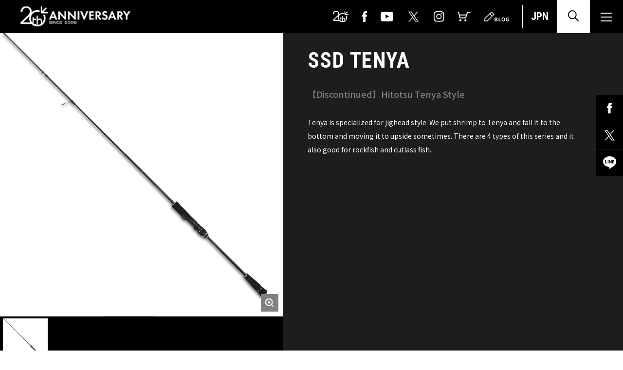

--- FILE ---
content_type: text/html; charset=UTF-8
request_url: https://www.tailwalk.jp/en/product/ssd-tenya/
body_size: 11691
content:
<!DOCTYPE html>
<html lang="ja">


<head>
  <meta http-equiv="Content-Type" content="text/html; charset=UTF-8">
  

  <meta name="viewport" content="width=device-width,initial-scale=1.0">
  <link rel="apple-touch-icon" sizes="180x180" href="/apple-touch-icon.png">
  <!-- 電話番号の自動リンク機能を無効化 -->
  <meta name="format-detection" content="telephone=no">
  <!-- CSS Settings -->
  <script src="https://ajax.googleapis.com/ajax/libs/jquery/2.2.4/jquery.min.js"></script>
 <!-- カスタムパーツjs-->
      <!-- カスタムパーツjs-->
  <script src="/assets/js/bundle.js?1234567891"></script>
  <link type="text/css" rel="stylesheet" href="/assets/css/style.css?20978202">
  <!-- jquery-nice-select -->
  <link type="text/css" rel="stylesheet" href="/assets/css/nice-select.css">
      <link type="text/css" rel="stylesheet" href="/assets/css/new-style.css">
        <script src="/assets/js/jquery.nice-select.js"></script>
  <script src="/assets/js/app.js?1234567891"></script>
  <!-- slick -->
  <link rel="stylesheet" type="text/css" href="//cdn.jsdelivr.net/npm/slick-carousel@1.8.1/slick/slick.css" />
  <script type="text/javascript" src="//cdn.jsdelivr.net/npm/slick-carousel@1.8.1/slick/slick.min.js"></script>
  <!-- matchHeiht -->
  <script type="text/javascript" src="//cdn.jsdelivr.net/npm/jquery-match-height@0.7.2/dist/jquery.matchHeight.min.js">
  </script>
  <!-- ajaxzip3 -->
  <script src="https://ajaxzip3.github.io/ajaxzip3.js" charset="UTF-8"></script>
  <!-- animeJS -->
  <script src="https://cdnjs.cloudflare.com/ajax/libs/animejs/2.2.0/anime.min.js" charset="UTF-8"></script>
  <!-- modaal -->
  <script src="https://cdnjs.cloudflare.com/ajax/libs/Modaal/0.4.4/js/modaal.min.js" charset="UTF-8"></script>
  <link rel="stylesheet" href="https://cdnjs.cloudflare.com/ajax/libs/Modaal/0.4.4/css/modaal.min.css">
  <!-- bodyScrollLock -->
  <script src="/assets/js/bodyScrollLock.min.js" charset="UTF-8"></script>

      
		<!-- All in One SEO 4.6.5 - aioseo.com -->
		<title>SSD TENYA | tailwalk</title>
		<meta name="robots" content="max-image-preview:large" />
		<link rel="canonical" href="https://www.tailwalk.jp/en/product/ssd-tenya/" />
		<meta name="generator" content="All in One SEO (AIOSEO) 4.6.5" />
		<meta property="og:locale" content="en_US" />
		<meta property="og:site_name" content="tailwalk" />
		<meta property="og:type" content="article" />
		<meta property="og:title" content="SSD TENYA | tailwalk" />
		<meta property="og:url" content="https://www.tailwalk.jp/en/product/ssd-tenya/" />
		<meta property="og:image" content="https://www.tailwalk.jp/wp-content/uploads/2022/12/ogp.jpg" />
		<meta property="og:image:secure_url" content="https://www.tailwalk.jp/wp-content/uploads/2022/12/ogp.jpg" />
		<meta property="og:image:width" content="1200" />
		<meta property="og:image:height" content="630" />
		<meta property="article:published_time" content="2019-12-28T08:07:29+00:00" />
		<meta property="article:modified_time" content="2023-09-20T02:19:06+00:00" />
		<meta name="twitter:card" content="summary" />
		<meta name="twitter:site" content="@tailwalk_japan" />
		<meta name="twitter:title" content="SSD TENYA | tailwalk" />
		<meta name="twitter:creator" content="@tailwalk_japan" />
		<meta name="twitter:image" content="https://www.tailwalk.jp/wp-content/uploads/2022/12/ogp.jpg" />
		<script type="application/ld+json" class="aioseo-schema">
			{"@context":"https:\/\/schema.org","@graph":[{"@type":"BreadcrumbList","@id":"https:\/\/www.tailwalk.jp\/en\/product\/ssd-tenya\/#breadcrumblist","itemListElement":[{"@type":"ListItem","@id":"https:\/\/www.tailwalk.jp\/en\/#listItem","position":1,"name":"Home","item":"https:\/\/www.tailwalk.jp\/en\/","nextItem":"https:\/\/www.tailwalk.jp\/en\/product\/ssd-tenya\/#listItem"},{"@type":"ListItem","@id":"https:\/\/www.tailwalk.jp\/en\/product\/ssd-tenya\/#listItem","position":2,"name":"SSD TENYA","previousItem":"https:\/\/www.tailwalk.jp\/en\/#listItem"}]},{"@type":"ItemPage","@id":"https:\/\/www.tailwalk.jp\/en\/product\/ssd-tenya\/#itempage","url":"https:\/\/www.tailwalk.jp\/en\/product\/ssd-tenya\/","name":"SSD TENYA | tailwalk","inLanguage":"en-US","isPartOf":{"@id":"https:\/\/www.tailwalk.jp\/en\/#website"},"breadcrumb":{"@id":"https:\/\/www.tailwalk.jp\/en\/product\/ssd-tenya\/#breadcrumblist"},"datePublished":"2019-12-28T17:07:29+09:00","dateModified":"2023-09-20T11:19:06+09:00"},{"@type":"Organization","@id":"https:\/\/www.tailwalk.jp\/en\/#organization","name":"tailwalk","url":"https:\/\/www.tailwalk.jp\/en\/","sameAs":["https:\/\/twitter.com\/tailwalk_japan"]},{"@type":"WebSite","@id":"https:\/\/www.tailwalk.jp\/en\/#website","url":"https:\/\/www.tailwalk.jp\/en\/","name":"tailwalk","inLanguage":"en-US","publisher":{"@id":"https:\/\/www.tailwalk.jp\/en\/#organization"}}]}
		</script>
		<!-- All in One SEO -->

<link rel='dns-prefetch' href='//www.googletagmanager.com' />
		<!-- This site uses the Google Analytics by MonsterInsights plugin v8.27.0 - Using Analytics tracking - https://www.monsterinsights.com/ -->
							<script src="//www.googletagmanager.com/gtag/js?id=G-WQ5HGJJM7M"  data-cfasync="false" data-wpfc-render="false" type="text/javascript" async></script>
			<script data-cfasync="false" data-wpfc-render="false" type="text/javascript">
				var mi_version = '8.27.0';
				var mi_track_user = true;
				var mi_no_track_reason = '';
								var MonsterInsightsDefaultLocations = {"page_location":"https:\/\/www.tailwalk.jp\/en\/product\/ssd-tenya\/"};
				if ( typeof MonsterInsightsPrivacyGuardFilter === 'function' ) {
					var MonsterInsightsLocations = (typeof MonsterInsightsExcludeQuery === 'object') ? MonsterInsightsPrivacyGuardFilter( MonsterInsightsExcludeQuery ) : MonsterInsightsPrivacyGuardFilter( MonsterInsightsDefaultLocations );
				} else {
					var MonsterInsightsLocations = (typeof MonsterInsightsExcludeQuery === 'object') ? MonsterInsightsExcludeQuery : MonsterInsightsDefaultLocations;
				}

								var disableStrs = [
										'ga-disable-G-WQ5HGJJM7M',
									];

				/* Function to detect opted out users */
				function __gtagTrackerIsOptedOut() {
					for (var index = 0; index < disableStrs.length; index++) {
						if (document.cookie.indexOf(disableStrs[index] + '=true') > -1) {
							return true;
						}
					}

					return false;
				}

				/* Disable tracking if the opt-out cookie exists. */
				if (__gtagTrackerIsOptedOut()) {
					for (var index = 0; index < disableStrs.length; index++) {
						window[disableStrs[index]] = true;
					}
				}

				/* Opt-out function */
				function __gtagTrackerOptout() {
					for (var index = 0; index < disableStrs.length; index++) {
						document.cookie = disableStrs[index] + '=true; expires=Thu, 31 Dec 2099 23:59:59 UTC; path=/';
						window[disableStrs[index]] = true;
					}
				}

				if ('undefined' === typeof gaOptout) {
					function gaOptout() {
						__gtagTrackerOptout();
					}
				}
								window.dataLayer = window.dataLayer || [];

				window.MonsterInsightsDualTracker = {
					helpers: {},
					trackers: {},
				};
				if (mi_track_user) {
					function __gtagDataLayer() {
						dataLayer.push(arguments);
					}

					function __gtagTracker(type, name, parameters) {
						if (!parameters) {
							parameters = {};
						}

						if (parameters.send_to) {
							__gtagDataLayer.apply(null, arguments);
							return;
						}

						if (type === 'event') {
														parameters.send_to = monsterinsights_frontend.v4_id;
							var hookName = name;
							if (typeof parameters['event_category'] !== 'undefined') {
								hookName = parameters['event_category'] + ':' + name;
							}

							if (typeof MonsterInsightsDualTracker.trackers[hookName] !== 'undefined') {
								MonsterInsightsDualTracker.trackers[hookName](parameters);
							} else {
								__gtagDataLayer('event', name, parameters);
							}
							
						} else {
							__gtagDataLayer.apply(null, arguments);
						}
					}

					__gtagTracker('js', new Date());
					__gtagTracker('set', {
						'developer_id.dZGIzZG': true,
											});
					if ( MonsterInsightsLocations.page_location ) {
						__gtagTracker('set', MonsterInsightsLocations);
					}
										__gtagTracker('config', 'G-WQ5HGJJM7M', {"forceSSL":"true","link_attribution":"true"} );
															window.gtag = __gtagTracker;										(function () {
						/* https://developers.google.com/analytics/devguides/collection/analyticsjs/ */
						/* ga and __gaTracker compatibility shim. */
						var noopfn = function () {
							return null;
						};
						var newtracker = function () {
							return new Tracker();
						};
						var Tracker = function () {
							return null;
						};
						var p = Tracker.prototype;
						p.get = noopfn;
						p.set = noopfn;
						p.send = function () {
							var args = Array.prototype.slice.call(arguments);
							args.unshift('send');
							__gaTracker.apply(null, args);
						};
						var __gaTracker = function () {
							var len = arguments.length;
							if (len === 0) {
								return;
							}
							var f = arguments[len - 1];
							if (typeof f !== 'object' || f === null || typeof f.hitCallback !== 'function') {
								if ('send' === arguments[0]) {
									var hitConverted, hitObject = false, action;
									if ('event' === arguments[1]) {
										if ('undefined' !== typeof arguments[3]) {
											hitObject = {
												'eventAction': arguments[3],
												'eventCategory': arguments[2],
												'eventLabel': arguments[4],
												'value': arguments[5] ? arguments[5] : 1,
											}
										}
									}
									if ('pageview' === arguments[1]) {
										if ('undefined' !== typeof arguments[2]) {
											hitObject = {
												'eventAction': 'page_view',
												'page_path': arguments[2],
											}
										}
									}
									if (typeof arguments[2] === 'object') {
										hitObject = arguments[2];
									}
									if (typeof arguments[5] === 'object') {
										Object.assign(hitObject, arguments[5]);
									}
									if ('undefined' !== typeof arguments[1].hitType) {
										hitObject = arguments[1];
										if ('pageview' === hitObject.hitType) {
											hitObject.eventAction = 'page_view';
										}
									}
									if (hitObject) {
										action = 'timing' === arguments[1].hitType ? 'timing_complete' : hitObject.eventAction;
										hitConverted = mapArgs(hitObject);
										__gtagTracker('event', action, hitConverted);
									}
								}
								return;
							}

							function mapArgs(args) {
								var arg, hit = {};
								var gaMap = {
									'eventCategory': 'event_category',
									'eventAction': 'event_action',
									'eventLabel': 'event_label',
									'eventValue': 'event_value',
									'nonInteraction': 'non_interaction',
									'timingCategory': 'event_category',
									'timingVar': 'name',
									'timingValue': 'value',
									'timingLabel': 'event_label',
									'page': 'page_path',
									'location': 'page_location',
									'title': 'page_title',
									'referrer' : 'page_referrer',
								};
								for (arg in args) {
																		if (!(!args.hasOwnProperty(arg) || !gaMap.hasOwnProperty(arg))) {
										hit[gaMap[arg]] = args[arg];
									} else {
										hit[arg] = args[arg];
									}
								}
								return hit;
							}

							try {
								f.hitCallback();
							} catch (ex) {
							}
						};
						__gaTracker.create = newtracker;
						__gaTracker.getByName = newtracker;
						__gaTracker.getAll = function () {
							return [];
						};
						__gaTracker.remove = noopfn;
						__gaTracker.loaded = true;
						window['__gaTracker'] = __gaTracker;
					})();
									} else {
										console.log("");
					(function () {
						function __gtagTracker() {
							return null;
						}

						window['__gtagTracker'] = __gtagTracker;
						window['gtag'] = __gtagTracker;
					})();
									}
			</script>
				<!-- / Google Analytics by MonsterInsights -->
		<link rel='stylesheet' id='wp-block-library-css' href='https://www.tailwalk.jp/wp-includes/css/dist/block-library/style.min.css?ver=6.5.7' type='text/css' media='all' />
<style id='classic-theme-styles-inline-css' type='text/css'>
/*! This file is auto-generated */
.wp-block-button__link{color:#fff;background-color:#32373c;border-radius:9999px;box-shadow:none;text-decoration:none;padding:calc(.667em + 2px) calc(1.333em + 2px);font-size:1.125em}.wp-block-file__button{background:#32373c;color:#fff;text-decoration:none}
</style>
<style id='global-styles-inline-css' type='text/css'>
body{--wp--preset--color--black: #000000;--wp--preset--color--cyan-bluish-gray: #abb8c3;--wp--preset--color--white: #ffffff;--wp--preset--color--pale-pink: #f78da7;--wp--preset--color--vivid-red: #cf2e2e;--wp--preset--color--luminous-vivid-orange: #ff6900;--wp--preset--color--luminous-vivid-amber: #fcb900;--wp--preset--color--light-green-cyan: #7bdcb5;--wp--preset--color--vivid-green-cyan: #00d084;--wp--preset--color--pale-cyan-blue: #8ed1fc;--wp--preset--color--vivid-cyan-blue: #0693e3;--wp--preset--color--vivid-purple: #9b51e0;--wp--preset--gradient--vivid-cyan-blue-to-vivid-purple: linear-gradient(135deg,rgba(6,147,227,1) 0%,rgb(155,81,224) 100%);--wp--preset--gradient--light-green-cyan-to-vivid-green-cyan: linear-gradient(135deg,rgb(122,220,180) 0%,rgb(0,208,130) 100%);--wp--preset--gradient--luminous-vivid-amber-to-luminous-vivid-orange: linear-gradient(135deg,rgba(252,185,0,1) 0%,rgba(255,105,0,1) 100%);--wp--preset--gradient--luminous-vivid-orange-to-vivid-red: linear-gradient(135deg,rgba(255,105,0,1) 0%,rgb(207,46,46) 100%);--wp--preset--gradient--very-light-gray-to-cyan-bluish-gray: linear-gradient(135deg,rgb(238,238,238) 0%,rgb(169,184,195) 100%);--wp--preset--gradient--cool-to-warm-spectrum: linear-gradient(135deg,rgb(74,234,220) 0%,rgb(151,120,209) 20%,rgb(207,42,186) 40%,rgb(238,44,130) 60%,rgb(251,105,98) 80%,rgb(254,248,76) 100%);--wp--preset--gradient--blush-light-purple: linear-gradient(135deg,rgb(255,206,236) 0%,rgb(152,150,240) 100%);--wp--preset--gradient--blush-bordeaux: linear-gradient(135deg,rgb(254,205,165) 0%,rgb(254,45,45) 50%,rgb(107,0,62) 100%);--wp--preset--gradient--luminous-dusk: linear-gradient(135deg,rgb(255,203,112) 0%,rgb(199,81,192) 50%,rgb(65,88,208) 100%);--wp--preset--gradient--pale-ocean: linear-gradient(135deg,rgb(255,245,203) 0%,rgb(182,227,212) 50%,rgb(51,167,181) 100%);--wp--preset--gradient--electric-grass: linear-gradient(135deg,rgb(202,248,128) 0%,rgb(113,206,126) 100%);--wp--preset--gradient--midnight: linear-gradient(135deg,rgb(2,3,129) 0%,rgb(40,116,252) 100%);--wp--preset--font-size--small: 13px;--wp--preset--font-size--medium: 20px;--wp--preset--font-size--large: 36px;--wp--preset--font-size--x-large: 42px;--wp--preset--spacing--20: 0.44rem;--wp--preset--spacing--30: 0.67rem;--wp--preset--spacing--40: 1rem;--wp--preset--spacing--50: 1.5rem;--wp--preset--spacing--60: 2.25rem;--wp--preset--spacing--70: 3.38rem;--wp--preset--spacing--80: 5.06rem;--wp--preset--shadow--natural: 6px 6px 9px rgba(0, 0, 0, 0.2);--wp--preset--shadow--deep: 12px 12px 50px rgba(0, 0, 0, 0.4);--wp--preset--shadow--sharp: 6px 6px 0px rgba(0, 0, 0, 0.2);--wp--preset--shadow--outlined: 6px 6px 0px -3px rgba(255, 255, 255, 1), 6px 6px rgba(0, 0, 0, 1);--wp--preset--shadow--crisp: 6px 6px 0px rgba(0, 0, 0, 1);}:where(.is-layout-flex){gap: 0.5em;}:where(.is-layout-grid){gap: 0.5em;}body .is-layout-flex{display: flex;}body .is-layout-flex{flex-wrap: wrap;align-items: center;}body .is-layout-flex > *{margin: 0;}body .is-layout-grid{display: grid;}body .is-layout-grid > *{margin: 0;}:where(.wp-block-columns.is-layout-flex){gap: 2em;}:where(.wp-block-columns.is-layout-grid){gap: 2em;}:where(.wp-block-post-template.is-layout-flex){gap: 1.25em;}:where(.wp-block-post-template.is-layout-grid){gap: 1.25em;}.has-black-color{color: var(--wp--preset--color--black) !important;}.has-cyan-bluish-gray-color{color: var(--wp--preset--color--cyan-bluish-gray) !important;}.has-white-color{color: var(--wp--preset--color--white) !important;}.has-pale-pink-color{color: var(--wp--preset--color--pale-pink) !important;}.has-vivid-red-color{color: var(--wp--preset--color--vivid-red) !important;}.has-luminous-vivid-orange-color{color: var(--wp--preset--color--luminous-vivid-orange) !important;}.has-luminous-vivid-amber-color{color: var(--wp--preset--color--luminous-vivid-amber) !important;}.has-light-green-cyan-color{color: var(--wp--preset--color--light-green-cyan) !important;}.has-vivid-green-cyan-color{color: var(--wp--preset--color--vivid-green-cyan) !important;}.has-pale-cyan-blue-color{color: var(--wp--preset--color--pale-cyan-blue) !important;}.has-vivid-cyan-blue-color{color: var(--wp--preset--color--vivid-cyan-blue) !important;}.has-vivid-purple-color{color: var(--wp--preset--color--vivid-purple) !important;}.has-black-background-color{background-color: var(--wp--preset--color--black) !important;}.has-cyan-bluish-gray-background-color{background-color: var(--wp--preset--color--cyan-bluish-gray) !important;}.has-white-background-color{background-color: var(--wp--preset--color--white) !important;}.has-pale-pink-background-color{background-color: var(--wp--preset--color--pale-pink) !important;}.has-vivid-red-background-color{background-color: var(--wp--preset--color--vivid-red) !important;}.has-luminous-vivid-orange-background-color{background-color: var(--wp--preset--color--luminous-vivid-orange) !important;}.has-luminous-vivid-amber-background-color{background-color: var(--wp--preset--color--luminous-vivid-amber) !important;}.has-light-green-cyan-background-color{background-color: var(--wp--preset--color--light-green-cyan) !important;}.has-vivid-green-cyan-background-color{background-color: var(--wp--preset--color--vivid-green-cyan) !important;}.has-pale-cyan-blue-background-color{background-color: var(--wp--preset--color--pale-cyan-blue) !important;}.has-vivid-cyan-blue-background-color{background-color: var(--wp--preset--color--vivid-cyan-blue) !important;}.has-vivid-purple-background-color{background-color: var(--wp--preset--color--vivid-purple) !important;}.has-black-border-color{border-color: var(--wp--preset--color--black) !important;}.has-cyan-bluish-gray-border-color{border-color: var(--wp--preset--color--cyan-bluish-gray) !important;}.has-white-border-color{border-color: var(--wp--preset--color--white) !important;}.has-pale-pink-border-color{border-color: var(--wp--preset--color--pale-pink) !important;}.has-vivid-red-border-color{border-color: var(--wp--preset--color--vivid-red) !important;}.has-luminous-vivid-orange-border-color{border-color: var(--wp--preset--color--luminous-vivid-orange) !important;}.has-luminous-vivid-amber-border-color{border-color: var(--wp--preset--color--luminous-vivid-amber) !important;}.has-light-green-cyan-border-color{border-color: var(--wp--preset--color--light-green-cyan) !important;}.has-vivid-green-cyan-border-color{border-color: var(--wp--preset--color--vivid-green-cyan) !important;}.has-pale-cyan-blue-border-color{border-color: var(--wp--preset--color--pale-cyan-blue) !important;}.has-vivid-cyan-blue-border-color{border-color: var(--wp--preset--color--vivid-cyan-blue) !important;}.has-vivid-purple-border-color{border-color: var(--wp--preset--color--vivid-purple) !important;}.has-vivid-cyan-blue-to-vivid-purple-gradient-background{background: var(--wp--preset--gradient--vivid-cyan-blue-to-vivid-purple) !important;}.has-light-green-cyan-to-vivid-green-cyan-gradient-background{background: var(--wp--preset--gradient--light-green-cyan-to-vivid-green-cyan) !important;}.has-luminous-vivid-amber-to-luminous-vivid-orange-gradient-background{background: var(--wp--preset--gradient--luminous-vivid-amber-to-luminous-vivid-orange) !important;}.has-luminous-vivid-orange-to-vivid-red-gradient-background{background: var(--wp--preset--gradient--luminous-vivid-orange-to-vivid-red) !important;}.has-very-light-gray-to-cyan-bluish-gray-gradient-background{background: var(--wp--preset--gradient--very-light-gray-to-cyan-bluish-gray) !important;}.has-cool-to-warm-spectrum-gradient-background{background: var(--wp--preset--gradient--cool-to-warm-spectrum) !important;}.has-blush-light-purple-gradient-background{background: var(--wp--preset--gradient--blush-light-purple) !important;}.has-blush-bordeaux-gradient-background{background: var(--wp--preset--gradient--blush-bordeaux) !important;}.has-luminous-dusk-gradient-background{background: var(--wp--preset--gradient--luminous-dusk) !important;}.has-pale-ocean-gradient-background{background: var(--wp--preset--gradient--pale-ocean) !important;}.has-electric-grass-gradient-background{background: var(--wp--preset--gradient--electric-grass) !important;}.has-midnight-gradient-background{background: var(--wp--preset--gradient--midnight) !important;}.has-small-font-size{font-size: var(--wp--preset--font-size--small) !important;}.has-medium-font-size{font-size: var(--wp--preset--font-size--medium) !important;}.has-large-font-size{font-size: var(--wp--preset--font-size--large) !important;}.has-x-large-font-size{font-size: var(--wp--preset--font-size--x-large) !important;}
.wp-block-navigation a:where(:not(.wp-element-button)){color: inherit;}
:where(.wp-block-post-template.is-layout-flex){gap: 1.25em;}:where(.wp-block-post-template.is-layout-grid){gap: 1.25em;}
:where(.wp-block-columns.is-layout-flex){gap: 2em;}:where(.wp-block-columns.is-layout-grid){gap: 2em;}
.wp-block-pullquote{font-size: 1.5em;line-height: 1.6;}
</style>
<link rel='stylesheet' id='contact-form-7-css' href='https://www.tailwalk.jp/wp-content/plugins/contact-form-7/includes/css/styles.css?ver=5.5.3' type='text/css' media='all' />
<link rel='stylesheet' id='wp-pagenavi-css' href='https://www.tailwalk.jp/wp-content/plugins/wp-pagenavi/pagenavi-css.css?ver=2.70' type='text/css' media='all' />
<script type="text/javascript" src="https://www.tailwalk.jp/wp-content/plugins/google-analytics-for-wordpress/assets/js/frontend-gtag.js?ver=8.27.0" id="monsterinsights-frontend-script-js"></script>
<script data-cfasync="false" data-wpfc-render="false" type="text/javascript" id='monsterinsights-frontend-script-js-extra'>/* <![CDATA[ */
var monsterinsights_frontend = {"js_events_tracking":"true","download_extensions":"doc,pdf,ppt,zip,xls,docx,pptx,xlsx","inbound_paths":"[{\"path\":\"\\\/go\\\/\",\"label\":\"affiliate\"},{\"path\":\"\\\/recommend\\\/\",\"label\":\"affiliate\"}]","home_url":"https:\/\/www.tailwalk.jp\/en","hash_tracking":"false","v4_id":"G-WQ5HGJJM7M"};/* ]]> */
</script>
<link rel="https://api.w.org/" href="https://www.tailwalk.jp/en/wp-json/" /><link rel="alternate" type="application/json" href="https://www.tailwalk.jp/en/wp-json/wp/v2/product/1999" /><link rel='shortlink' href='https://www.tailwalk.jp/en/?p=1999' />
<link rel="alternate" type="application/json+oembed" href="https://www.tailwalk.jp/en/wp-json/oembed/1.0/embed?url=https%3A%2F%2Fwww.tailwalk.jp%2Fen%2Fproduct%2Fssd-tenya%2F" />
<link rel="alternate" type="text/xml+oembed" href="https://www.tailwalk.jp/en/wp-json/oembed/1.0/embed?url=https%3A%2F%2Fwww.tailwalk.jp%2Fen%2Fproduct%2Fssd-tenya%2F&#038;format=xml" />
<meta name="generator" content="Site Kit by Google 1.129.1" /><style>
.qtranxs_flag_ja {background-image: url(https://www.tailwalk.jp/wp-content/plugins/qtranslate-xt-3.15.2/flags/jp.png); background-repeat: no-repeat;}
.qtranxs_flag_en {background-image: url(https://www.tailwalk.jp/wp-content/plugins/qtranslate-xt-3.15.2/flags/gb.png); background-repeat: no-repeat;}
</style>
<link hreflang="ja" href="https://www.tailwalk.jp/ja/product/ssd-tenya/" rel="alternate" />
<link hreflang="en" href="https://www.tailwalk.jp/en/product/ssd-tenya/" rel="alternate" />
<link hreflang="x-default" href="https://www.tailwalk.jp/product/ssd-tenya/" rel="alternate" />
<meta name="generator" content="qTranslate-XT 3.15.2" />

<!-- Google Tag Manager snippet added by Site Kit -->
<script type="text/javascript">
/* <![CDATA[ */

			( function( w, d, s, l, i ) {
				w[l] = w[l] || [];
				w[l].push( {'gtm.start': new Date().getTime(), event: 'gtm.js'} );
				var f = d.getElementsByTagName( s )[0],
					j = d.createElement( s ), dl = l != 'dataLayer' ? '&l=' + l : '';
				j.async = true;
				j.src = 'https://www.googletagmanager.com/gtm.js?id=' + i + dl;
				f.parentNode.insertBefore( j, f );
			} )( window, document, 'script', 'dataLayer', 'GTM-PQ6F9CP' );
			
/* ]]> */
</script>

<!-- End Google Tag Manager snippet added by Site Kit -->
		<style type="text/css" id="wp-custom-css">
			@media  (min-width:768px) and (max-width:840px) {
        .home .header_block nav .header_logo {
                padding-left: 20px;
        }
        .home .header_block nav .header_logo a {
                width: 200px;
        }
        .home .header_block nav .header_logo img {
                min-width: 200px;
                max-width: 100%;
                height: auto;
        }
}

.visually-hidden {
  clip: rect(0 0 0 0);
  clip-path: inset(50%);
  height: 1px;
  overflow: hidden;
  position: absolute;
  white-space: nowrap;
  width: 1px;
}

.home main .main_visual .contents_wrap h2:after {
  content: "\00a0";
}

.grecaptcha-badge {
	bottom: 80px !important;
}		</style>
		</head>

<body class="product-template-default single single-product postid-1999 product-module_page">
<header class="header_block">
  <nav>

            <div class="header_logo">
        
        <a href="/">
          <img src="/assets/img/common/20thlogo.png" alt="tailwalk" id="is-default">
          <img src="/assets/img/common/logo_scroll.svg" alt="tailwalk" id="scroll-active">
        </a>
        
              </div>
    
    <div class="header_inner">
      <ul class="sns_list">
		  <li>
          <a href="https://www.tailwalk.jp/20th" target="_blank"><img src="/assets/img/common/ico_20th.svg" alt="20th" style="width:32px !important;display:block;"></a>
        </li>
		  <li>
          <a href="https://www.facebook.com/tailwalk" target="_blank"><img src="/assets/img/common/ico_fb.svg" alt="facebook"></a>
        </li>
        <li>
          <a href="https://www.youtube.com/channel/UCKhHjxKCXJiZVcpg5sE2MOw" target="_blank"><img src="/assets/img/common/ico_yt.svg" alt="youtube"></a>
        </li>
        <li>
          <a href="https://twitter.com/tailwalk_japan" target="_blank"><img src="/assets/img/common/ico_tw.svg" alt="twitter"></a>
        </li>
        <li>
          <a href="https://www.instagram.com/tailwalk_japan/" target="_blank"><img src="/assets/img/common/ico_ig.svg" alt="instagram"></a>
        </li>
        <li>
          <a href="https://tailwalk.base.shop" target="_blank"><img src="/assets/img/common/ico_online_store.svg" alt="online store"></a>
        </li>
        <li>
          <a href="http://blog.livedoor.jp/alphatackle/" target="_blank"><img src="/assets/img/common/ico_blog.svg" alt="blog"></a>
        </li>
		   
      </ul>
    </div>
  </nav>
</header>
<div class="language_btn">
      <a href="https://www.tailwalk.jp/ja/product/ssd-tenya/">JPN</a>
  </div>
<button class="search_btn" id="search">
  <img src="/assets/img/common/ico_search.svg" alt="search" id="ico-search">
  <img src="/assets/img/common/ico_search_close.svg" alt="search" id="ico-close">
</button>
<button class="humberger_btn" id="humberger">
  <span></span>
  <span></span>
  <span></span>
</button>
<div class="search_body" id="search_body">
    <div class="search_body__inner">
        <div class="inner_wrap">
            <div class="search_body__title">SEARCH</div>
            <div class="search_body__form">
                <form method="get"
                    action="https://www.tailwalk.jp/en/">
                    <input type="text" name="s" placeholder="WHAT ARE YOU LOOKING FOR?" class="search_body__input" value="">
                    <button type="submit" class="search_body__submit"></button>
                </form>
            </div>
        </div>
    </div>
</div><div class="header_body" id="header_body">
  <div class="header_body__bg_image"><span></span></div>
  <div class="header_body__inner">
    <div class="inner_wrap">
      <nav class="nav_list">
        <ul>
          <li><a id="new-products" href="/feature/new-products/">NEW PRODUCTS</a></li>
          <li><a id="rod" href="/rod/">ROD</a></li>
          <li><a id="reel" href="/reel/">REEL</a></li>
          <li><a id="landing" href="/landing/">LANDING</a></li>
          <li><a id="accessory" href="/accessory/">ACCESSORY</a></li>
          <li><a id="apparel" href="/apparel/">APPAREL</a></li>
          <li><a id="lure" href="/lure/">LURE</a></li>
                    <li><a id="partsOrder" href="/parts-order/">PARTS ORDER</a></li>
        </ul>
      </nav>
      <div class="contact_list">
        <ul>
                      <li><a href="/en/inquiry/">CONTACT US</a></li>
                  </ul>
      </div>
      <div class="sns_list">
        <ul>
		<li>
          <a href="https://www.tailwalk.jp/20th" target="_blank"><img src="/assets/img/common/ico_20th.svg" alt="20th" style="width:32px !important;display:block;"></a>
        </li>	
          <li>
            <a href="https://www.facebook.com/tailwalk" target="_blank"><img src="/assets/img/common/ico_fb.svg" alt="facebook"></a>
          </li>
          <li>
            <a href="https://www.youtube.com/channel/UCKhHjxKCXJiZVcpg5sE2MOw" target="_blank"><img src="/assets/img/common/ico_yt.svg" alt="youtube"></a>
          </li>
          <li>
            <a href="https://twitter.com/tailwalk_japan" target="_blank"><img src="/assets/img/common/ico_tw.svg" alt="twitter"></a>
          </li>
          <li>
            <a href="https://www.instagram.com/tailwalk_japan/" target="_blank"><img src="/assets/img/common/ico_ig.svg" alt="instagram"></a>
          </li>
          <li>
            <a href="https://tailwalk.base.shop" target="_blank"><img src="/assets/img/common/ico_online_store.svg" alt="online store"></a>
          </li>
          <li>
            <a href="http://blog.livedoor.jp/alphatackle/" target="_blank"><img src="/assets/img/common/ico_blog.svg" alt="blog"></a>
          </li>
			 <li>
           <a href="https://www.tailwalk.jp/20th" target="_blank"><img src="/assets/img/common/ico_20th.svg" alt="instagram"></a>
          </li>
        </ul>
      </div>
      <div class="lang_switch">
        <ul>
                      <li>
              <a href="https://www.tailwalk.jp/ja/product/ssd-tenya/">日本語</a>
            </li>
            <li>ENGLISH</li>
                  </ul>
      </div>
    </div>
  </div>
</div><main>
    <nav class="fixed_link">
        <ul>
            <!-- sideのsnsボダン -->
              <li><a href="https://www.facebook.com/share.php?u=https%3A%2F%2Fwww.tailwalk.jp%2Fen%2Fproduct%2Fssd-tenya%2F" target="_blank"><img src="/assets/img/common/ico_fb.svg" alt=""></a></li>
  <li><a href="https://twitter.com/share?url=https%3A%2F%2Fwww.tailwalk.jp%2Fen%2Fproduct%2Fssd-tenya%2F&#038;text=SSD+TENYA" target="_blank"><img src="/assets/img/common/ico_tw.svg" alt=""></a></li>
  <li><a href="https://line.me/R/msg/text/?SSD+TENYAhttps%3A%2F%2Fwww.tailwalk.jp%2Fen%2Fproduct%2Fssd-tenya%2F" target="_blank"><img src="/assets/img/common/ico_line.svg" alt=""></a></li>        </ul>
    </nav>

    <section class="product_head">
        <section class="product_img">
            <div class="product_img__zoom">
                <div class="zoom_item">
                    <ul class="slide_wrap">
                                                    <li class="slide_img">
                                <div class="slide_img__inner" style="background-image:url('https://www.tailwalk.jp/wp-content/uploads/2019/12/4516508169683.jpg');">
                                </div>
                                                                    <div class="slide_img__caption">
                                        <p><span>4516508169683</span>
                                        </p>
                                    </div>
                                                            </li>
                                            </ul>
                    <button class="zoom_btn"></button>
                </div>
            </div>

            <div class="product_img__thumb">
                                    <div class="thumb_item" style="background-image: url('https://www.tailwalk.jp/wp-content/uploads/2019/12/4516508169683-300x300.jpg')">
                    </div>
                            </div>
        </section>
        <section class="product_detail">
                        <h1>SSD TENYA            </h1>
            <h2>【Discontinued】Hitotsu Tenya Style            </h2>
            <article class="product_desc">
                <p>Tenya is specialized for jighead style. We put shrimp to Tenya and fall it to the bottom and moving it to upside sometimes. There are 4 types of this series and it also good for rockfish and cutlass fish.                </p>
            </article>
        </section>
    </section>
    
    <!-- line up -->
            <!-- line up -->
        <section class="lineup_block">
            <section class="contents_wrap">
                <h2>LINEUP</h2>
                                    <section class="product_all_spec">
                        <div class="product_all_spec__inner">
                            <table>
                                <thead>
                                    <tr>
                                        <td>MODEL</td>
                                                                                    <td>LENGTH(ft.in)                                            </td>
                                                                                    <td>PIECE                                            </td>
                                                                                    <td>CLOSED <br />
LENGTH<br />
(cm)                                            </td>
                                                                                    <td>ROD<br />
WEIGHT<br />
(g)                                            </td>
                                                                                    <td>LURE<br />
WEIGHT<br />
(gou)                                            </td>
                                                                                    <td>LINE WEIGHT(PE)<br />
                                            </td>
                                                                                    <td>L1<br />
(mm)                                            </td>
                                                                                    <td>L2<br />
(mm)                                            </td>
                                                                                    <td>GRIP<br />
TYPE                                            </td>
                                                                                    <td>RETAIL<br />
PRICE<br />
(JPY)                                            </td>
                                                                                    <td>JAN CODE                                            </td>
                                                                            </tr>
                                </thead>
                                <tbody>
                                                                                <tr>
                                                
                                                                                                            <!-- アンカーあり (それ以外) -->
                                                        <td rowspan="1" class="anker_icon ">
                                                            <a href="#lineup_01">S70L</a>
                                                        </td>

                                                    
                                                                                                <td>7'0"</td><td>2</td><td>109</td><td>83</td><td>1.5-8</td><td>MAX0.8</td><td>430</td><td>305</td><td>A</td><td><a href="/en/distributor/">ASK</a></td><td>4516508 16968 3</td>                                            </tr>
                                                                                <tr>
                                                
                                                                                                            <!-- アンカーあり (それ以外) -->
                                                        <td rowspan="1" class="anker_icon ">
                                                            <a href="#lineup_02">S70ML</a>
                                                        </td>

                                                    
                                                                                                <td>7'0"</td><td>2</td><td>109</td><td>86</td><td>3-12</td><td>MAX0.8</td><td>430</td><td>305</td><td>A</td><td><a href="/en/distributor/">ASK</a></td><td>4516508 16969 0</td>                                            </tr>
                                                                                <tr>
                                                
                                                                                                            <!-- アンカーあり (それ以外) -->
                                                        <td rowspan="1" class="anker_icon ">
                                                            <a href="#lineup_03">S83ML</a>
                                                        </td>

                                                    
                                                                                                <td>8'3"</td><td>2</td><td>129</td><td>117</td><td>3-12</td><td>MAX0.8</td><td>455</td><td>335</td><td>A</td><td><a href="/en/distributor/">ASK</a></td><td>4516508 16970 6</td>                                            </tr>
                                                                                <tr>
                                                
                                                                                                            <!-- アンカーあり (それ以外) -->
                                                        <td rowspan="1" class="anker_icon ">
                                                            <a href="#lineup_04">S83M</a>
                                                        </td>

                                                    
                                                                                                <td>8'3"</td><td>2</td><td>129</td><td>125</td><td>5-18</td><td>MAX0.8</td><td>455</td><td>335</td><td>A</td><td><a href="/en/distributor/">ASK</a></td><td>4516508 16971 3</td>                                            </tr>
                                                                    </tbody>
                            </table>
                        </div>
                    </section>
                            </section>
        </section>
        <!-- featureブロック終了 -->
        <!-- line up -->

    <section class="product_content">
        
        
        <!-- comment_block -->

        
        
        
    </section>

            <!-- line up -->
        <section class="lineup_block">
            <section class="contents_wrap">
                <h2>LINEUP</h2>
                                    <section class="product_list" id="lineup_01">
                                                <h3 class="">
                            S70L                        </h3>
                                                    <section class="product_specific">
                                <h4>Short length model                                </h4>
                                                                    <p>solid tip, 7-foot length. 7-foot length is good for small boat, kayak fishing. It is so versatile length for various fishing style including TIP-RUN method.                                    </p>
                                                            </section>
                        
                                                    <section class="product_feature">
                                <ul class="feature_list">
                                                                            <li class="feature_list__item">
                                            <h4>TARGET                                            </h4>
                                            <p>red snapper, hairtail, grouper, blue fishes                                            </p>
                                        </li>
                                                                            <li class="feature_list__item">
                                            <h4>LURE                                            </h4>
                                            <p>Tenya 6-30g                                            </p>
                                        </li>
                                                                            <li class="feature_list__item">
                                            <h4>ACTION                                            </h4>
                                            <p>REGULAR                                            </p>
                                        </li>
                                                                    </ul>
                            </section>
                        
                                                    <section class="product_img">
                                <div class="product_img__panorama">
                                    <ul>
                                                                                    <li class="modal js-modal-open"><img src="https://www.tailwalk.jp/wp-content/uploads/2019/12/16968.jpg" alt=""></li>
                                                                                    <li class="modal js-modal-open"><img src="https://www.tailwalk.jp/wp-content/uploads/2019/12/16968_grip.jpg" alt=""></li>
                                                                            </ul>
                                    <!--モーダル-->
                                    <div class="lineup_modal_block">
                                        <div class="lineup_modal_close"></div>
                                        <div class="lineup_modal_overlay"></div>
                                        <div class="lineup_modal_item">
                                            <img src="/assets/img/rod/rod_big.jpg" alt="" />
                                        </div>
                                    </div>
                                    <!--モーダル-->
                                </div>
                            </section>
                        
                        <div class="product_data">
                                                            <section class="product_guide">
                                    <h4>GUIDE & GRIP</h4>
                                    <div class="rod_guide">
                                        <div class="rod_guide__inner">
                                            <img src="/assets/img/module/img_rod_guide_base.svg" alt="">
                                            <ul>
                                                                                                    <li>PMNST<br>
                                                        5                                                    </li>
                                                                                                    <li>PKTSG<br>
                                                        5                                                    </li>
                                                                                                    <li>PKTSG<br>
                                                        5                                                    </li>
                                                                                                    <li>PKTSG<br>
                                                        5                                                    </li>
                                                                                                    <li>PKTSG<br>
                                                        5                                                    </li>
                                                                                                    <li>PKTSG<br>
                                                        5                                                    </li>
                                                                                                    <li>PKBSG<br>
                                                        5.5                                                    </li>
                                                                                                    <li>PKLSG<br>
                                                        6L                                                    </li>
                                                                                                    <li>PKLSG<br>
                                                        12H                                                    </li>
                                                                                            </ul>
                                            <span>VSS<br> 16</span>
                                        </div>
                                    </div>
                                </section>
                            
                                                            <section class="product_spec one_column">
                                    <h4>SPEC</h4>
                                    <div class="product_spec__inner">
                                                                                    <dl>
                                                <dt>LENGTH(ft.in)                                                </dt>
                                                                                                    <dd>7'0"                                                    </dd>
                                                                                            </dl>
                                                                                    <dl>
                                                <dt>PIECE                                                </dt>
                                                                                                    <dd>2                                                    </dd>
                                                                                            </dl>
                                                                                    <dl>
                                                <dt>CLOSED 
LENGTH
(cm)                                                </dt>
                                                                                                    <dd>109                                                    </dd>
                                                                                            </dl>
                                                                                    <dl>
                                                <dt>ROD
WEIGHT
(g)                                                </dt>
                                                                                                    <dd>83                                                    </dd>
                                                                                            </dl>
                                                                                    <dl>
                                                <dt>LURE
WEIGHT
(gou)                                                </dt>
                                                                                                    <dd>1.5-8                                                    </dd>
                                                                                            </dl>
                                                                                    <dl>
                                                <dt>LINE WEIGHT(PE)
                                                </dt>
                                                                                                    <dd>MAX0.8                                                    </dd>
                                                                                            </dl>
                                                                                    <dl>
                                                <dt>L1
(mm)                                                </dt>
                                                                                                    <dd>430                                                    </dd>
                                                                                            </dl>
                                                                                    <dl>
                                                <dt>L2
(mm)                                                </dt>
                                                                                                    <dd>305                                                    </dd>
                                                                                            </dl>
                                                                                    <dl>
                                                <dt>GRIP
TYPE                                                </dt>
                                                                                                    <dd>A                                                    </dd>
                                                                                            </dl>
                                                                                    <dl>
                                                <dt>RETAIL
PRICE
(JPY)                                                </dt>
                                                                                                    <dd><a href="/en/distributor/">ASK</a>                                                    </dd>
                                                                                            </dl>
                                                                                    <dl>
                                                <dt>JAN CODE                                                </dt>
                                                                                                    <dd>4516508 16968 3                                                    </dd>
                                                                                            </dl>
                                                                            </div>
                                </section>
                                                    </div>

                        
                        
                                            </section>
                    <!-- end product_list -->
                                    <section class="product_list" id="lineup_02">
                                                <h3 class="">
                            S70ML                        </h3>
                                                    <section class="product_specific">
                                <h4>Basic tenya model                                </h4>
                                                                    <p>solid tip, 7-foot length. 7-foot length is good for small boat, kayak fishing. It is so versatile length for various fishing style including TIP-RUN method.                                    </p>
                                                            </section>
                        
                                                    <section class="product_feature">
                                <ul class="feature_list">
                                                                            <li class="feature_list__item">
                                            <h4>TARGET                                            </h4>
                                            <p>red snapper, hairtail, grouper, blue fishes                                            </p>
                                        </li>
                                                                            <li class="feature_list__item">
                                            <h4>LURE                                            </h4>
                                            <p>Tenya 11-45g                                            </p>
                                        </li>
                                                                            <li class="feature_list__item">
                                            <h4>ACTION                                            </h4>
                                            <p>REGULAR                                            </p>
                                        </li>
                                                                    </ul>
                            </section>
                        
                                                    <section class="product_img">
                                <div class="product_img__panorama">
                                    <ul>
                                                                                    <li class="modal js-modal-open"><img src="https://www.tailwalk.jp/wp-content/uploads/2019/12/16968.jpg" alt=""></li>
                                                                                    <li class="modal js-modal-open"><img src="https://www.tailwalk.jp/wp-content/uploads/2019/12/16968_grip.jpg" alt=""></li>
                                                                            </ul>
                                    <!--モーダル-->
                                    <div class="lineup_modal_block">
                                        <div class="lineup_modal_close"></div>
                                        <div class="lineup_modal_overlay"></div>
                                        <div class="lineup_modal_item">
                                            <img src="/assets/img/rod/rod_big.jpg" alt="" />
                                        </div>
                                    </div>
                                    <!--モーダル-->
                                </div>
                            </section>
                        
                        <div class="product_data">
                                                            <section class="product_guide">
                                    <h4>GUIDE & GRIP</h4>
                                    <div class="rod_guide">
                                        <div class="rod_guide__inner">
                                            <img src="/assets/img/module/img_rod_guide_base.svg" alt="">
                                            <ul>
                                                                                                    <li>PMNST<br>
                                                        5                                                    </li>
                                                                                                    <li>PKTSG<br>
                                                        5                                                    </li>
                                                                                                    <li>PKTSG<br>
                                                        5                                                    </li>
                                                                                                    <li>PKTSG<br>
                                                        5                                                    </li>
                                                                                                    <li>PKTSG<br>
                                                        5                                                    </li>
                                                                                                    <li>PKTSG<br>
                                                        5                                                    </li>
                                                                                                    <li>PKBSG<br>
                                                        5.5                                                    </li>
                                                                                                    <li>PKLSG<br>
                                                        6L                                                    </li>
                                                                                                    <li>PKLSG<br>
                                                        12H                                                    </li>
                                                                                            </ul>
                                            <span>VSS<br> 16</span>
                                        </div>
                                    </div>
                                </section>
                            
                                                            <section class="product_spec one_column">
                                    <h4>SPEC</h4>
                                    <div class="product_spec__inner">
                                                                                    <dl>
                                                <dt>LENGTH(ft.in)                                                </dt>
                                                                                                    <dd>7'0"                                                    </dd>
                                                                                            </dl>
                                                                                    <dl>
                                                <dt>PIECE                                                </dt>
                                                                                                    <dd>2                                                    </dd>
                                                                                            </dl>
                                                                                    <dl>
                                                <dt>CLOSED LENGTH(cm)                                                </dt>
                                                                                                    <dd>109                                                    </dd>
                                                                                            </dl>
                                                                                    <dl>
                                                <dt>ROD WEIGHT(g)                                                </dt>
                                                                                                    <dd>86                                                    </dd>
                                                                                            </dl>
                                                                                    <dl>
                                                <dt>LURE WEIGHT(gou)                                                </dt>
                                                                                                    <dd>3-12                                                    </dd>
                                                                                            </dl>
                                                                                    <dl>
                                                <dt>LINE WEIGHT(PE)
                                                </dt>
                                                                                                    <dd>MAX0.8                                                    </dd>
                                                                                            </dl>
                                                                                    <dl>
                                                <dt>L1(mm)                                                </dt>
                                                                                                    <dd>430                                                    </dd>
                                                                                            </dl>
                                                                                    <dl>
                                                <dt>L2(mm)                                                </dt>
                                                                                                    <dd>305                                                    </dd>
                                                                                            </dl>
                                                                                    <dl>
                                                <dt>GRIP TYPE                                                </dt>
                                                                                                    <dd>A                                                    </dd>
                                                                                            </dl>
                                                                                    <dl>
                                                <dt>RETAIL PRICE(JPY)                                                </dt>
                                                                                                    <dd><a href="/en/distributor/">ASK</a>                                                    </dd>
                                                                                            </dl>
                                                                                    <dl>
                                                <dt>JAN CODE                                                </dt>
                                                                                                    <dd>4516508 16969 0                                                    </dd>
                                                                                            </dl>
                                                                            </div>
                                </section>
                                                    </div>

                        
                        
                                            </section>
                    <!-- end product_list -->
                                    <section class="product_list" id="lineup_03">
                                                <h3 class="">
                            S83ML                        </h3>
                                                    <section class="product_specific">
                                <h4>One solid tip Tenya red snapper model                                </h4>
                                                                    <p>solid tip, 8-foot 3inches. These two models are very suitable for TAI. You can do Lift and Fall action easier by this length, powerful butt section for bigger TAI like 15lbs over.                                    </p>
                                                            </section>
                        
                                                    <section class="product_feature">
                                <ul class="feature_list">
                                                                            <li class="feature_list__item">
                                            <h4>TARGET                                            </h4>
                                            <p>red snapper, hairtail, grouper, blue fishes                                            </p>
                                        </li>
                                                                            <li class="feature_list__item">
                                            <h4>LURE                                            </h4>
                                            <p>Tenya 11-45g                                            </p>
                                        </li>
                                                                            <li class="feature_list__item">
                                            <h4>ACTION                                            </h4>
                                            <p>REGULAR                                            </p>
                                        </li>
                                                                    </ul>
                            </section>
                        
                                                    <section class="product_img">
                                <div class="product_img__panorama">
                                    <ul>
                                                                                    <li class="modal js-modal-open"><img src="https://www.tailwalk.jp/wp-content/uploads/2019/12/16968.jpg" alt=""></li>
                                                                                    <li class="modal js-modal-open"><img src="https://www.tailwalk.jp/wp-content/uploads/2019/12/16968_grip.jpg" alt=""></li>
                                                                            </ul>
                                    <!--モーダル-->
                                    <div class="lineup_modal_block">
                                        <div class="lineup_modal_close"></div>
                                        <div class="lineup_modal_overlay"></div>
                                        <div class="lineup_modal_item">
                                            <img src="/assets/img/rod/rod_big.jpg" alt="" />
                                        </div>
                                    </div>
                                    <!--モーダル-->
                                </div>
                            </section>
                        
                        <div class="product_data">
                                                            <section class="product_guide">
                                    <h4>GUIDE & GRIP</h4>
                                    <div class="rod_guide">
                                        <div class="rod_guide__inner">
                                            <img src="/assets/img/module/img_rod_guide_base.svg" alt="">
                                            <ul>
                                                                                                    <li>PMNST<br>
                                                        5                                                    </li>
                                                                                                    <li>PKTSG<br>
                                                        5                                                    </li>
                                                                                                    <li>PKTSG<br>
                                                        5                                                    </li>
                                                                                                    <li>PKTSG<br>
                                                        5                                                    </li>
                                                                                                    <li>PKTSG<br>
                                                        5                                                    </li>
                                                                                                    <li>PKTSG<br>
                                                        5.5                                                    </li>
                                                                                                    <li>PKTSG<br>
                                                        6                                                    </li>
                                                                                                    <li>PKTSG<br>
                                                        8                                                    </li>
                                                                                                    <li>PKLSG<br>
                                                        12                                                    </li>
                                                                                                    <li>PKLSG<br>
                                                        20                                                    </li>
                                                                                            </ul>
                                            <span>VSS<br> 16</span>
                                        </div>
                                    </div>
                                </section>
                            
                                                            <section class="product_spec one_column">
                                    <h4>SPEC</h4>
                                    <div class="product_spec__inner">
                                                                                    <dl>
                                                <dt>LENGTH(ft.in)                                                </dt>
                                                                                                    <dd>8'3"                                                    </dd>
                                                                                            </dl>
                                                                                    <dl>
                                                <dt>PIECE                                                </dt>
                                                                                                    <dd>2                                                    </dd>
                                                                                            </dl>
                                                                                    <dl>
                                                <dt>CLOSED LENGTH(cm)                                                </dt>
                                                                                                    <dd>129                                                    </dd>
                                                                                            </dl>
                                                                                    <dl>
                                                <dt>ROD WEIGHT(g)                                                </dt>
                                                                                                    <dd>117                                                    </dd>
                                                                                            </dl>
                                                                                    <dl>
                                                <dt>LURE WEIGHT(gou)                                                </dt>
                                                                                                    <dd>3-12                                                    </dd>
                                                                                            </dl>
                                                                                    <dl>
                                                <dt>LINE WEIGHT(PE)
                                                </dt>
                                                                                                    <dd>MAX0.8                                                    </dd>
                                                                                            </dl>
                                                                                    <dl>
                                                <dt>L1(mm)                                                </dt>
                                                                                                    <dd>455                                                    </dd>
                                                                                            </dl>
                                                                                    <dl>
                                                <dt>L2(mm)                                                </dt>
                                                                                                    <dd>335                                                    </dd>
                                                                                            </dl>
                                                                                    <dl>
                                                <dt>GRIP TYPE                                                </dt>
                                                                                                    <dd>A                                                    </dd>
                                                                                            </dl>
                                                                                    <dl>
                                                <dt>RETAIL PRICE(JPY)                                                </dt>
                                                                                                    <dd><a href="/en/distributor/">ASK</a>                                                    </dd>
                                                                                            </dl>
                                                                                    <dl>
                                                <dt>JAN CODE                                                </dt>
                                                                                                    <dd>4516508 16970 6                                                    </dd>
                                                                                            </dl>
                                                                            </div>
                                </section>
                                                    </div>

                        
                        
                                            </section>
                    <!-- end product_list -->
                                    <section class="product_list" id="lineup_04">
                                                <h3 class="">
                            S83M                        </h3>
                                                    <section class="product_specific">
                                <h4>One solid tip Tenya red snapper model                                </h4>
                                                                    <p>solid tip, 8-foot 3inches. These two models are very suitable for TAI. You can do Lift and Fall action easier by this length, powerful butt section for bigger TAI like 15lbs over.                                    </p>
                                                            </section>
                        
                                                    <section class="product_feature">
                                <ul class="feature_list">
                                                                            <li class="feature_list__item">
                                            <h4>TARGET                                            </h4>
                                            <p>red snapper, hairtail, grouper, blue fishes                                            </p>
                                        </li>
                                                                            <li class="feature_list__item">
                                            <h4>LURE                                            </h4>
                                            <p>Tenya 19-67.5g                                            </p>
                                        </li>
                                                                            <li class="feature_list__item">
                                            <h4>ACTION                                            </h4>
                                            <p>REGULAR                                            </p>
                                        </li>
                                                                    </ul>
                            </section>
                        
                                                    <section class="product_img">
                                <div class="product_img__panorama">
                                    <ul>
                                                                                    <li class="modal js-modal-open"><img src="https://www.tailwalk.jp/wp-content/uploads/2019/12/16968.jpg" alt=""></li>
                                                                                    <li class="modal js-modal-open"><img src="https://www.tailwalk.jp/wp-content/uploads/2019/12/16968_grip.jpg" alt=""></li>
                                                                            </ul>
                                    <!--モーダル-->
                                    <div class="lineup_modal_block">
                                        <div class="lineup_modal_close"></div>
                                        <div class="lineup_modal_overlay"></div>
                                        <div class="lineup_modal_item">
                                            <img src="/assets/img/rod/rod_big.jpg" alt="" />
                                        </div>
                                    </div>
                                    <!--モーダル-->
                                </div>
                            </section>
                        
                        <div class="product_data">
                                                            <section class="product_guide">
                                    <h4>GUIDE & GRIP</h4>
                                    <div class="rod_guide">
                                        <div class="rod_guide__inner">
                                            <img src="/assets/img/module/img_rod_guide_base.svg" alt="">
                                            <ul>
                                                                                                    <li>PMNST<br>
                                                        5                                                    </li>
                                                                                                    <li>PKTSG<br>
                                                        5                                                    </li>
                                                                                                    <li>PKTSG<br>
                                                        5                                                    </li>
                                                                                                    <li>PKTSG<br>
                                                        5                                                    </li>
                                                                                                    <li>PKTSG<br>
                                                        5                                                    </li>
                                                                                                    <li>PKTSG<br>
                                                        5.5                                                    </li>
                                                                                                    <li>PKTSG<br>
                                                        6                                                    </li>
                                                                                                    <li>PKTSG<br>
                                                        8                                                    </li>
                                                                                                    <li>PKLSG<br>
                                                        12                                                    </li>
                                                                                                    <li>PKLSG<br>
                                                        20                                                    </li>
                                                                                            </ul>
                                            <span>VSS<br> 16</span>
                                        </div>
                                    </div>
                                </section>
                            
                                                            <section class="product_spec one_column">
                                    <h4>SPEC</h4>
                                    <div class="product_spec__inner">
                                                                                    <dl>
                                                <dt>LENGTH(ft.in)                                                </dt>
                                                                                                    <dd>8'3"                                                    </dd>
                                                                                            </dl>
                                                                                    <dl>
                                                <dt>PIECE                                                </dt>
                                                                                                    <dd>2                                                    </dd>
                                                                                            </dl>
                                                                                    <dl>
                                                <dt>CLOSED LENGTH(cm)                                                </dt>
                                                                                                    <dd>129                                                    </dd>
                                                                                            </dl>
                                                                                    <dl>
                                                <dt>ROD WEIGHT(g)                                                </dt>
                                                                                                    <dd>125                                                    </dd>
                                                                                            </dl>
                                                                                    <dl>
                                                <dt>LURE WEIGHT(gou)                                                </dt>
                                                                                                    <dd>5-18                                                    </dd>
                                                                                            </dl>
                                                                                    <dl>
                                                <dt>LINE WEIGHT(PE)
                                                </dt>
                                                                                                    <dd>MAX0.8                                                    </dd>
                                                                                            </dl>
                                                                                    <dl>
                                                <dt>L1(mm)                                                </dt>
                                                                                                    <dd>455                                                    </dd>
                                                                                            </dl>
                                                                                    <dl>
                                                <dt>L2(mm)                                                </dt>
                                                                                                    <dd>335                                                    </dd>
                                                                                            </dl>
                                                                                    <dl>
                                                <dt>GRIP TYPE                                                </dt>
                                                                                                    <dd>A                                                    </dd>
                                                                                            </dl>
                                                                                    <dl>
                                                <dt>RETAIL PRICE(JPY)                                                </dt>
                                                                                                    <dd><a href="/en/distributor/">ASK</a>                                                    </dd>
                                                                                            </dl>
                                                                                    <dl>
                                                <dt>JAN CODE                                                </dt>
                                                                                                    <dd>4516508 16971 3                                                    </dd>
                                                                                            </dl>
                                                                            </div>
                                </section>
                                                    </div>

                        
                        
                                            </section>
                    <!-- end product_list -->
                            </section>
        </section>
        <!-- featureブロック終了 -->
    
    
    
    
    <!-- lineup_block -->
</main>
<nav class="bred_crumb">
    <ul class="contents_wrap">
        <li><a href="/">HOME</a></li>
        <li>SSD TENYA        </li>
    </ul>
</nav>
<script type="text/javascript">
    $('.product_all_spec__inner dt').matchHeight();
    $('.product_spec__inner dt').matchHeight();
    $('.parts_price__inner dt').matchHeight();
</script>
<footer class="footer_block">
  <button class="pagetop" id="pagetop"></button>
  <button class="pagetop_follow" id="pagetop_follow"></button>
  <div class="footer_inner">
    <nav>
      <div class="logo is-sp">
        <a href="/"><img src="/assets/img/common/logo.png" alt="tailwalk"></a>
      </div>
      <ul class="sns_list">
		  <li>
          <a href="https://www.tailwalk.jp/20th" target="_blank"><img src="/assets/img/common/ico_20th.svg" alt="20th" style="width:32px !important;display:block;"></a>
        </li>
        <li>
          <a href="https://www.facebook.com/tailwalk" target="_blank"><img src="/assets/img/common/ico_fb.svg" alt="facebook"></a>
        </li>
        <li>
          <a href="https://www.youtube.com/channel/UCKhHjxKCXJiZVcpg5sE2MOw" target="_blank"><img src="/assets/img/common/ico_yt.svg" alt="youtube"></a>
        </li>
        <li>
          <a href="https://twitter.com/tailwalk_japan" target="_blank"><img src="/assets/img/common/ico_tw.svg" alt="twitter"></a>
        </li>
        <li>
          <a href="https://www.instagram.com/tailwalk_japan/" target="_blank"><img src="/assets/img/common/ico_ig.svg" alt="instagram"></a>
        </li>
        <li>
          <a href="https://tailwalk.base.shop" target="_blank"><img src="/assets/img/common/ico_online_store.svg" alt="online store"></a>
        </li>
        <li>
          <a href="http://blog.livedoor.jp/alphatackle/" target="_blank"><img src="/assets/img/common/ico_blog.svg" alt="blog"></a>
        </li>
      </ul>
      <section class="footer_top">
        <div class="logo">
          <a href="/"><img src="/assets/img/common/logo.png" alt="tailwalk"></a>
        </div>
        <section class="sitemap_block">
          <ul class="sitemap_block__list">
            <li class="list_item">
              <h5>
                PRODUCT
                <button class="toggle_btn is-sp">
                  <span></span>
                  <span></span>
                </button>
              </h5>
              <ul class="lower_list">
                <li><a href="/rod/">ROD</a></li>
                <li><a href="/reel/">REEL</a></li>
                <li><a href="/landing/">LANDING</a></li>
                <li><a href="/accessory/">ACCESSORY</a></li>
                <li><a href="/apparel/">APPAREL</a></li>
                <li><a href="/lure/">LURE</a></li>
                <li><a href="/other_items/">OTHER ITEMS</a></li>
              </ul>
            </li>
            <li class="list_item">
              <h5>
                CONTENTS
                <button class="toggle_btn is-sp">
                  <span></span>
                  <span></span>
                </button>
              </h5>
              <ul class="lower_list">
                                <li><a href="/movie/">MOVIE</a></li>
                <li><a href="/fieldstaff/">FIELD STAFF</a></li>
                                <li><a href="https://tailwalk.base.shop/" target="_blank">ONLINE STORE</a></li>
              </ul>
            </li>
            <li class="list_item">
              <h5>
                CUSTOMER SERVICE
                <button class="toggle_btn is-sp">
                  <span></span>
                  <span></span>
                </button>
              </h5>
              <ul class="lower_list">
                                  <li><a href="/inquiry/">INQUIRY</a></li>
                  <li><a href="/en/distributor/">DISTRIBUTORS</a></li>
                  <li><a href="/catalog/">CATALOG</a></li>
                  <li><a href="/manual/">MANUAL</a></li>
                              </ul>
            </li>
            <li class="list_item">
              <h5>
                COMPANY
                <button class="toggle_btn is-sp">
                  <span></span>
                  <span></span>
                </button>
              </h5>
              <ul class="lower_list">
                                  <li><a href="https://atec.fishing/company/" target="_blank">COMPANY PROFILE</a></li>
                              </ul>
            </li>
          </ul>
        </section>
      </section>

      
      <div class="footer_bottom">
        <ul class="lang_switch">

                      <li>
              <a href="https://www.tailwalk.jp/ja/product/ssd-tenya/">日本語</a>
            </li>
            <li>ENGLISH</li>
          
        </ul>
        <div class="copywrite_wrap">
          <small>COPYRIGHT 1996- <a href="https://atec.fishing" target="_blank">ATEC INC.</a> all rights
            reserved.</small>
          <address>
            42-11 YAMATO-CHO ITABASHI-KU TOKYO 173-0012 JAPAN
          </address>
        </div>
      </div>
    </nav>
  </div>
</footer>
		<!-- Google Tag Manager (noscript) snippet added by Site Kit -->
		<noscript>
			<iframe src="https://www.googletagmanager.com/ns.html?id=GTM-PQ6F9CP" height="0" width="0" style="display:none;visibility:hidden"></iframe>
		</noscript>
		<!-- End Google Tag Manager (noscript) snippet added by Site Kit -->
		<script type="text/javascript" id="contact-form-7-js-extra">
/* <![CDATA[ */
var wpcf7 = {"api":{"root":"https:\/\/www.tailwalk.jp\/en\/wp-json\/","namespace":"contact-form-7\/v1"}};
/* ]]> */
</script>
<script type="text/javascript" src="https://www.tailwalk.jp/wp-content/plugins/contact-form-7/includes/js/index.js?ver=5.5.3" id="contact-form-7-js"></script>
<script>
    document.addEventListener("DOMContentLoaded", function () {
        const siteKey = "6Ldpt5IqAAAAALoLeP91vhwJceW2ClR-fhlLTlXo";
        let latestToken = "";

        function refreshRecaptchaToken() {
            if (typeof grecaptcha !== "undefined") {
                grecaptcha.ready(function () {
                    grecaptcha.execute(siteKey, { action: "submit" }).then(function (token) {
                        latestToken = token;
                        document.querySelectorAll(".mw_wp_form form").forEach(function (form) {
                            let input = form.querySelector("input[name='recaptcha-v3']");
                            if (!input) {
                                input = document.createElement("input");
                                input.setAttribute("type", "hidden");
                                input.setAttribute("name", "recaptcha-v3");
                                form.appendChild(input);
                            }
                            input.value = latestToken;
                        });
                    });
                });
            }
        }

        refreshRecaptchaToken();
        setInterval(refreshRecaptchaToken, 90000);
    });
</script>
</body>

</html>


--- FILE ---
content_type: text/css
request_url: https://www.tailwalk.jp/assets/css/style.css?20978202
body_size: 40880
content:
@charset "UTF-8";@import url(https://use.fontawesome.com/releases/v5.4.1/css/all.css);@import url(https://fonts.googleapis.com/css?family=Noto+Sans+JP:100,400,500,700,900&subset=japanese);@import url(https://fonts.googleapis.com/css2?family=Roboto+Condensed:wght@400;700&display=swap);@import url(https://fonts.googleapis.com/css2?family=Roboto:wght@400;700&display=swap);a,abbr,acronym,address,applet,article,aside,audio,b,big,blockquote,body,canvas,caption,center,cite,code,dd,del,details,dfn,div,dl,dt,em,embed,fieldset,figcaption,figure,footer,form,h1,h2,h3,h4,h5,h6,header,hgroup,html,i,iframe,img,ins,kbd,label,legend,li,mark,menu,nav,object,ol,output,p,pre,q,ruby,s,samp,section,small,span,strike,strong,sub,summary,sup,table,tbody,td,tfoot,th,thead,time,tr,tt,u,ul,var,video{margin:0;padding:0;border:0;font-size:100%;font:inherit;vertical-align:baseline}article,aside,details,figcaption,figure,footer,header,hgroup,menu,nav,section{display:block}body{line-height:1}ol,ul{list-style:none}blockquote,q{quotes:none}blockquote:after,blockquote:before,q:after,q:before{content:'';content:none}table{border-collapse:collapse;border-spacing:0}button{background-color:transparent;border:none;cursor:pointer;outline:0;padding:0;-webkit-appearance:none;-moz-appearance:none;appearance:none}html{-webkit-box-sizing:border-box;box-sizing:border-box;overflow-y:scroll;-webkit-text-size-adjust:100%}a{text-decoration:none}.clearfix:after{content:"";display:table;clear:both}body{font-family:"Noto Sans JP","Yu Gothic Medium","游ゴシック Medium",YuGothic,"游ゴシック体",Meiryo,"Hiragino Kaku Gothic Pro","ＭＳ Ｐゴシック",Osaka,Arial,Sans-serif;background:#fff;position:relative;color:#333}body a:hover{opacity:.7}.slick-slide a,.slick-slide:focus{outline:0}ul.style01{list-style-position:inside;list-style-type:decimal}ul.style01 li{margin-left:1em;text-indent:-1em}ul.style02 li{margin-left:1.3em;text-indent:-1.3em}ul.style02 li:before{content:'※';padding-right:.3em}ul.style03 li{margin-left:1.3em;text-indent:-1.3em}ul.style03 li:before{content:'・';padding-right:.3em}ul.style04 li{margin-left:1.3em;text-indent:-1.3em}ul.style04 li:before{content:'●';padding-right:.3em}ul.style05 li{margin-left:1.3em;text-indent:-1.3em}ul.style05 li:before{content:'＊';padding-right:.3em}.is-pc{display:block}@media screen and (max-width:769px){.is-pc{display:none}}.is-sp{display:none}@media screen and (max-width:769px){.is-sp{display:block}}.is-sp-s{display:none}@media screen and (max-width:320px){.is-sp-s{display:block}}[v-cloak]{display:none}a{color:inherit}a:visited{color:inherit}a:link{color:inherit}.card_list_title{background-color:#000}.card_list_title h3{color:#fff;font-size:26px;font-family:'Roboto Condensed',sans-serif;font-weight:700;letter-spacing:.03em;padding:20px 25px 15px}@media screen and (max-width:769px){.card_list_title h3{font-size:calc(17 / 375 * 100vw);padding:calc(15 / 375 * 100vw) calc(10 / 375 * 100vw) calc(10 / 375 * 100vw)}}.category_select{background:#fff;font-family:"Roboto Condensed",Sans-serif;font-weight:700}.category_select .contents_wrap{height:60px;display:-webkit-box;display:-ms-flexbox;display:flex;-webkit-box-align:center;-ms-flex-align:center;align-items:center}.category_select small{display:-webkit-box;display:-ms-flexbox;display:flex;color:#4d4d4d;-ms-flex-wrap:wrap;flex-wrap:wrap;-webkit-box-align:center;-ms-flex-align:center;align-items:center;font-size:21px}@media screen and (max-width:769px){.category_select small{font-size:15px}}.category_select .category_list{font-family:"Roboto Condensed",Sans-serif;font-weight:700}.header_block{z-index:10;background:#000;height:68px;position:fixed;top:0;width:100%}@media screen and (max-width:769px){.header_block{height:53px}}.header_block.is-scroll{background:rgba(0,0,0,.85)}.header_block nav{display:-webkit-box;display:-ms-flexbox;display:flex;-webkit-box-pack:justify;-ms-flex-pack:justify;justify-content:space-between;-webkit-box-align:center;-ms-flex-align:center;align-items:center}.header_block nav .header_logo{padding-left:40px;display:-webkit-box;display:-ms-flexbox;display:flex;-webkit-box-align:center;-ms-flex-align:center;align-items:center;position:relative}@media screen and (max-width:769px){.header_block nav .header_logo{padding-left:15px;width:140px;height:53px}}.header_block nav .header_logo a{display:block;width:235px}@media screen and (max-width:769px){.header_block nav .header_logo a{width:140px}}.header_block nav .header_logo img{min-width:230px;width:auto}@media screen and (max-width:769px){.header_block nav .header_logo img{min-width:100%;width:100%}}.header_block nav .header_logo #scroll-active{display:none}.header_block nav .header_logo .maintenance_status{position:absolute;top:50%;right:-20px;-webkit-transform:translate(100%,-50%);transform:translate(100%,-50%)}@media screen and (max-width:769px){.header_block nav .header_logo .maintenance_status{right:-10px}}.header_block nav .header_logo .maintenance_status:after{content:"\f071";font-family:"Font Awesome 5 Free";color:#fffc3d;font-weight:600;display:none}@media screen and (max-width:769px){.header_block nav .header_logo .maintenance_status:after{display:block;font-size:20px}}.header_block nav .header_logo .maintenance_status__text{font-size:12px;letter-spacing:.03em;color:#fff;font-weight:700;padding:10px 20px;border:1px solid currentColor;background:#1d1d1d}@media screen and (max-width:769px){.header_block nav .header_logo .maintenance_status__text{display:none}}.header_block nav .header_inner{display:-webkit-box;display:-ms-flexbox;display:flex}.header_block nav .header_inner .sns_list{display:-webkit-box;display:-ms-flexbox;display:flex;width:auto;-webkit-box-pack:justify;-ms-flex-pack:justify;justify-content:space-between;margin-right:220px}@media screen and (max-width:769px){.header_block nav .header_inner .sns_list{display:none}}.header_block nav .header_inner .sns_list li{display:-webkit-box;display:-ms-flexbox;display:flex;height:68px;-webkit-box-align:center;-ms-flex-align:center;align-items:center;-webkit-box-pack:center;-ms-flex-pack:center;justify-content:center}.header_block nav .header_inner .sns_list li a{display:-webkit-box;display:-ms-flexbox;display:flex;width:100%;height:100%;padding:0 14px;-webkit-box-sizing:border-box;box-sizing:border-box;-webkit-box-align:center;-ms-flex-align:center;align-items:center;-webkit-box-pack:center;-ms-flex-pack:center;justify-content:center}.header_block nav .header_inner .sns_list li a:hover{background:rgba(255,255,255,.15)}.humberger_btn{width:68px;height:68px;position:fixed;z-index:30;right:0;top:0;background:#000}@media screen and (max-width:769px){.humberger_btn{width:53px;height:53px}}.humberger_btn:hover{opacity:.7}.humberger_btn span{width:24px;height:2px;display:block;background:#fff;position:absolute;left:22px;-webkit-transition:.3s all ease 0s;transition:.3s all ease 0s;-webkit-transform-origin:left center;transform-origin:left center}@media screen and (max-width:769px){.humberger_btn span{width:19px;left:17px}}.humberger_btn span:nth-child(1){top:26px}@media screen and (max-width:769px){.humberger_btn span:nth-child(1){top:20px}}.humberger_btn span:nth-child(3){bottom:24px}@media screen and (max-width:769px){.humberger_btn span:nth-child(3){bottom:17px}}.humberger_btn.is-active span:nth-child(1){-webkit-transform:rotate(45deg);transform:rotate(45deg);left:27px}@media screen and (max-width:769px){.humberger_btn.is-active span:nth-child(1){left:20px}}.humberger_btn.is-active span:nth-child(2){opacity:0}.humberger_btn.is-active span:nth-child(3){-webkit-transform:rotate(-45deg);transform:rotate(-45deg);left:27px}@media screen and (max-width:769px){.humberger_btn.is-active span:nth-child(3){left:20px}}.language_btn{position:fixed;z-index:15;right:135px;top:0;width:72px;height:68px;-webkit-box-sizing:border-box;box-sizing:border-box}@media screen and (max-width:769px){.language_btn{width:53px;height:53px;border-left:none;top:0;right:105px}}.language_btn:after{content:'';height:70%;width:1px;background:#fff;position:absolute;left:0;top:50%;-webkit-transform:translateY(-50%);transform:translateY(-50%)}@media screen and (max-width:769px){.language_btn:after{display:none}}.language_btn a{width:100%;height:100%;font-family:"Roboto Condensed",Sans-serif;font-size:22px;color:#fff;font-weight:700;display:-webkit-box;display:-ms-flexbox;display:flex;-webkit-box-align:center;-ms-flex-align:center;align-items:center;-webkit-box-pack:center;-ms-flex-pack:center;justify-content:center}@media screen and (max-width:769px){.language_btn a{font-size:19px}}.language_btn a:hover{background:rgba(255,255,255,.15)}.search_btn{width:68px;height:68px;background:#fff;position:fixed;z-index:15;right:68px;top:0}@media screen and (max-width:769px){.search_btn{width:53px;height:53px;right:53px}}.search_btn #ico-close{display:none}.search_btn.is-active{z-index:40}.search_body{display:none;position:fixed;top:0;z-index:10;background:#000;color:#fff}.search_body.is-active{z-index:30}.search_body__inner{display:-webkit-box;display:-ms-flexbox;display:flex;-webkit-box-pack:center;-ms-flex-pack:center;justify-content:center;-webkit-box-align:center;-ms-flex-align:center;align-items:center;width:100vw;height:100vh;-webkit-box-orient:vertical;-webkit-box-direction:normal;-ms-flex-direction:column;flex-direction:column}.search_body .inner_wrap{width:750px}@media screen and (max-width:769px){.search_body .inner_wrap{width:100%;padding:0 15px;-webkit-box-sizing:border-box;box-sizing:border-box}}.search_body__title{font-family:"Roboto Condensed",Sans-serif;font-weight:700;font-size:70px;letter-spacing:.05em;margin-bottom:80px}@media screen and (max-width:769px){.search_body__title{font-size:36px;margin-bottom:40px}}.search_body__form{position:relative}.search_body__input{-webkit-appearance:none;border-radius:0;width:100%;height:3em;background:0 0;color:#fff;-webkit-box-sizing:border-box;box-sizing:border-box;border-width:0 0 2px 0;border-style:solid;border-color:#fff;font-size:16px;padding-right:40px}@media screen and (max-width:769px){.search_body__input{padding-right:37px}}.search_body__input:focus{outline:0}.search_body__submit{width:38px;height:38px;top:calc(50% - 19px);right:0;position:absolute}.search_body__submit:before{position:absolute;content:'';width:15px;height:15px;top:calc(50% - 9px);left:calc(50% - 9px);border-radius:50%;-webkit-box-shadow:0 0 0 2px #fff;box-shadow:0 0 0 2px #fff}.search_body__submit:after{position:absolute;content:'';width:8px;height:6px;top:calc(50% + 6px);left:calc(50% + 2px);border-top:solid 2px #fff;-webkit-transform:rotate(45deg);transform:rotate(45deg)}.header_body{display:none;position:fixed;top:0;bottom:0;width:100%;height:100%;z-index:20;color:#fff}@media screen and (max-width:769px){.header_body{background-position:center center}}.header_body.open{display:block;-webkit-transition:all .3s ease-out;transition:all .3s ease-out}.header_body__bg_image{background:#000;position:absolute;top:0;left:0;width:100%;height:100%;z-index:20}.header_body__bg_image span{display:block;position:absolute;width:100%;height:100%;top:0;left:0;background-image:url(/assets/img/common/bg_menu.jpg);background-position:center center;background-repeat:no-repeat;background-size:cover}.header_body__inner{position:relative;z-index:21;display:-webkit-box;display:-ms-flexbox;display:flex;-webkit-box-pack:center;-ms-flex-pack:center;justify-content:center;-webkit-box-align:center;-ms-flex-align:center;align-items:center;-webkit-box-orient:vertical;-webkit-box-direction:normal;-ms-flex-direction:column;flex-direction:column;height:100%;overflow:auto;-webkit-overflow-scrolling:touch}.header_body__inner .inner_wrap{height:620px;display:-webkit-inline-box;display:-ms-inline-flexbox;display:inline-flex;-webkit-box-align:center;-ms-flex-align:center;align-items:center;-webkit-box-pack:center;-ms-flex-pack:center;justify-content:center;-webkit-box-orient:vertical;-webkit-box-direction:normal;-ms-flex-direction:column;flex-direction:column}@media screen and (max-width:769px){.header_body__inner .inner_wrap{height:100%}}.header_body__inner .inner_wrap .nav_list{display:block;text-align:center}@media screen and (max-width:769px){.header_body__inner .inner_wrap .nav_list{margin-top:calc(30 / 375 * 100vw)}}.header_body__inner .inner_wrap .nav_list ul li{opacity:0}.header_body__inner .inner_wrap .nav_list ul li+li{margin-top:30px}@media screen and (max-width:769px){.header_body__inner .inner_wrap .nav_list ul li+li{margin-top:calc(26 / 375 * 100vw)}}.header_body__inner .inner_wrap .nav_list ul li a{display:inline-block;width:100%;height:100%;font-family:"Roboto Condensed",Sans-serif;font-weight:700;font-size:28px;letter-spacing:.05em}@media screen and (max-width:769px){.header_body__inner .inner_wrap .nav_list ul li a{font-size:calc(26 / 375 * 100vw)}}.header_body__inner .inner_wrap .contact_list{opacity:0;margin-top:40px}@media screen and (max-width:769px){.header_body__inner .inner_wrap .contact_list{margin-top:calc(40 / 375 * 100vw)}}.header_body__inner .inner_wrap .contact_list ul{display:-webkit-box;display:-ms-flexbox;display:flex;-webkit-box-pack:center;-ms-flex-pack:center;justify-content:center;padding:10px 20px;border-top:1px solid rgba(255,255,255,.2);border-bottom:1px solid rgba(255,255,255,.2)}@media screen and (max-width:769px){.header_body__inner .inner_wrap .contact_list ul{padding:calc(10 / 375 * 100vw)}}.header_body__inner .inner_wrap .contact_list ul li+li{margin-left:20px}@media screen and (max-width:769px){.header_body__inner .inner_wrap .contact_list ul li+li{margin-left:calc(16 / 375 * 100vw)}}.header_body__inner .inner_wrap .contact_list ul li+li:before{content:'';display:inline-block;width:1px;height:1em;margin-right:20px;background:rgba(255,255,255,.2)}.header_body__inner .inner_wrap .contact_list ul li a{font-size:16px}@media screen and (max-width:769px){.header_body__inner .inner_wrap .contact_list ul li a{font-size:calc(16 / 375 * 100vw)}}.header_body__inner .inner_wrap .sns_list{margin-top:40px}@media screen and (max-width:769px){.header_body__inner .inner_wrap .sns_list{margin-top:calc(25 / 375 * 100vw)}}.header_body__inner .inner_wrap .sns_list ul{display:-webkit-box;display:-ms-flexbox;display:flex;-webkit-box-pack:justify;-ms-flex-pack:justify;justify-content:space-between}.header_body__inner .inner_wrap .sns_list ul li{opacity:0}.header_body__inner .inner_wrap .sns_list ul li+li{margin-left:30px}@media screen and (max-width:769px){.header_body__inner .inner_wrap .sns_list ul li+li{margin-left:calc(30 / 375 * 100vw)}}.header_body__inner .inner_wrap .sns_list ul li img{width:auto;height:24px}@media screen and (max-width:769px){.header_body__inner .inner_wrap .sns_list ul li img{height:calc(20 / 375 * 100vw)}}.header_body__inner .inner_wrap .lang_switch{opacity:0;margin-top:30px}@media screen and (max-width:769px){.header_body__inner .inner_wrap .lang_switch{margin-top:calc(30 / 375 * 100vw);padding-bottom:calc(40 / 375 * 100vw)}}.header_body__inner .inner_wrap .lang_switch ul{display:-webkit-box;display:-ms-flexbox;display:flex;-webkit-box-pack:center;-ms-flex-pack:center;justify-content:center}.header_body__inner .inner_wrap .lang_switch ul li{color:#999}@media screen and (max-width:769px){.header_body__inner .inner_wrap .lang_switch ul li{font-size:calc(16 / 375 * 100vw)}}.header_body__inner .inner_wrap .lang_switch ul li a{color:#fff}.header_body__inner .inner_wrap .lang_switch ul li+li{margin-left:20px}@media screen and (max-width:769px){.header_body__inner .inner_wrap .lang_switch ul li+li{margin-left:calc(20 / 375 * 100vw)}}.header_body__inner .inner_wrap .lang_switch ul li+li a{display:inline-block}.header_body__inner .inner_wrap .lang_switch ul li+li:before{content:'';display:inline-block;width:1px;height:1em;margin-right:20px;background:rgba(255,255,255,.2)}@media screen and (max-width:769px){.header_body__inner .inner_wrap .lang_switch ul li+li:before{margin-right:calc(20 / 375 * 100vw)}}.block_header{width:100%;padding:15px 20px;background:#000;color:#fff;font-family:"Roboto Condensed",Sans-serif;font-weight:700;font-size:26px;-webkit-box-sizing:border-box;box-sizing:border-box;letter-spacing:.05em}@media screen and (max-width:769px){.block_header{font-size:17px;padding:9px 15px}}.contents_wrap{width:1000px;min-width:1000px;margin:auto}@media screen and (max-width:769px){.contents_wrap{width:100%;min-width:100%;padding:0 15px;-webkit-box-sizing:border-box;box-sizing:border-box}}.contents_wrap--gray{background-color:#f2f2f2}.footer_block{position:relative;background:#000 url(/assets/img/common/bg_footer.jpg) no-repeat center left;color:#fff;position:relative;padding:70px 0 20px}.footer_block .pagetop{width:50px;height:31px;display:block;position:absolute;background:url(/assets/img/common/pagetop.svg) no-repeat;background-size:contain;right:25px;top:30px}@media screen and (max-width:769px){.footer_block .pagetop{width:41.5px;height:27.5px;right:5px;top:10px}}.footer_block .pagetop:hover{opacity:.7}.footer_block .pagetop_follow{opacity:0;-webkit-transition:.3s all ease 0s;transition:.3s all ease 0s;display:block;position:fixed;z-index:5;right:20px;bottom:20px;width:46px;height:46px;background:center/contain url(/assets/img/common/pagetop_follow.svg) no-repeat}@media screen and (max-width:769px){.footer_block .pagetop_follow{width:40px;height:40px;right:10px;bottom:10px}}@media screen and (max-width:769px){.footer_block{padding:45px 15px 25px;-webkit-box-sizing:border-box;box-sizing:border-box;background-image:none}}.footer_block .footer_inner{width:1000px;margin:auto}@media screen and (max-width:769px){.footer_block .footer_inner{width:100%}.footer_block .footer_inner .logo{width:200px;margin:auto}.footer_block .footer_inner .logo img{width:100%}}.footer_block .sns_list{margin:auto;display:-webkit-box;display:-ms-flexbox;display:flex;width:420px;-webkit-box-pack:justify;-ms-flex-pack:justify;justify-content:space-between}@media screen and (max-width:769px){.footer_block .sns_list{width:280px;padding-top:40px}}.footer_block .sns_list li img{height:30px}@media screen and (max-width:769px){.footer_block .sns_list li img{height:22px}}.footer_block .sns_list li:hover{opacity:.6}.footer_block .footer_top{margin-top:80px;display:-webkit-box;display:-ms-flexbox;display:flex}@media screen and (max-width:769px){.footer_block .footer_top{margin-top:30px}}.footer_block .footer_top .logo{width:340px}.footer_block .footer_top .logo a{display:block;width:245px}.footer_block .footer_top .logo a img{width:100%}@media screen and (max-width:769px){.footer_block .footer_top .logo{display:none;margin-top:30px}}.footer_block .footer_top .sitemap_block{width:680px}.footer_block .footer_top .sitemap_block .sitemap_block__list{display:-webkit-box;display:-ms-flexbox;display:flex;-webkit-box-pack:justify;-ms-flex-pack:justify;justify-content:space-between}@media screen and (max-width:769px){.footer_block .footer_top .sitemap_block .sitemap_block__list{-webkit-box-orient:vertical;-webkit-box-direction:normal;-ms-flex-direction:column;flex-direction:column}}.footer_block .footer_top .sitemap_block .sitemap_block__list .list_item{line-height:2.6;font-size:14px;position:relative}@media screen and (max-width:769px){.footer_block .footer_top .sitemap_block .sitemap_block__list .list_item{line-height:normal}}@media screen and (max-width:769px){.footer_block .footer_top .sitemap_block .sitemap_block__list .list_item .lower_list{display:none;padding:15px 0 35px;line-height:3}}.footer_block .footer_top .sitemap_block .sitemap_block__list .list_item .lower_list__outerLink{vertical-align:middle;padding-left:8px}@media screen and (max-width:769px){.footer_block .footer_top .sitemap_block .sitemap_block__list .list_item .lower_list__outerLink{padding-left:5px}}.footer_block .footer_top .sitemap_block .sitemap_block__list .list_item.is-open .toggle_btn span:nth-child(1){opacity:0}.footer_block .footer_top .sitemap_block .sitemap_block__list .list_item.is-open .toggle_btn span:nth-child(2){-webkit-transform:rotate(0);transform:rotate(0)}.footer_block .footer_top .sitemap_block .sitemap_block__list .list_item h5{font-size:18px;font-family:"Roboto Condensed",Sans-serif;font-weight:700;letter-spacing:.05em;position:relative;margin-bottom:50px}@media screen and (max-width:769px){.footer_block .footer_top .sitemap_block .sitemap_block__list .list_item h5{border-top:1px solid #353535;padding:25px 0;font-size:16px;margin:0}}.footer_block .footer_top .sitemap_block .sitemap_block__list .list_item h5:after{content:'';width:20px;height:1px;background:#fff;display:block;position:absolute;bottom:-20px}@media screen and (max-width:769px){.footer_block .footer_top .sitemap_block .sitemap_block__list .list_item h5:after{content:none}}.footer_block .footer_top .sitemap_block .sitemap_block__list .list_item h5 .toggle_btn{width:12px;height:12px;position:absolute;right:0;top:50%;-webkit-transform:translateY(-50%);transform:translateY(-50%);-webkit-transform-origin:center center;transform-origin:center center}.footer_block .footer_top .sitemap_block .sitemap_block__list .list_item h5 .toggle_btn span{display:block;background:#fff;width:12px;height:1px;position:absolute;-webkit-transition:.3s all ease 0s;transition:.3s all ease 0s}.footer_block .footer_top .sitemap_block .sitemap_block__list .list_item h5 .toggle_btn span:nth-child(1){opacity:1}.footer_block .footer_top .sitemap_block .sitemap_block__list .list_item h5 .toggle_btn span:nth-child(2){-webkit-transform:rotate(90deg);transform:rotate(90deg)}.footer_block .banner_wrap{margin-top:90px;width:612px;margin:90px auto 40px}@media screen and (max-width:769px){.footer_block .banner_wrap{margin:20px 0 35px;width:100vw;overflow-x:scroll;overflow-y:hidden;position:relative;left:50%;-webkit-transform:translateX(-50%);transform:translateX(-50%)}}.footer_block .banner_wrap .slide_item{margin:0 10px}@media screen and (max-width:769px){.footer_block .banner_wrap .slide_item{margin:0 7.5px}}.footer_block .banner_wrap .slide_item img{width:100%}.footer_block .banner_wrap .slide_item:hover{opacity:.7}.footer_block .footer_bottom{font-size:14px;margin-top:40px}.footer_block .footer_bottom .lang_switch{display:-webkit-box;display:-ms-flexbox;display:flex;-webkit-box-pack:end;-ms-flex-pack:end;justify-content:flex-end;color:#666}@media screen and (max-width:769px){.footer_block .footer_bottom .lang_switch{font-size:14px}}.footer_block .footer_bottom .lang_switch a{color:#fff}.footer_block .footer_bottom .lang_switch li+li{border-left:1px solid #333;margin-left:10px;padding-left:10px}@media screen and (max-width:769px){.footer_block .footer_bottom .lang_switch{-webkit-box-pack:center;-ms-flex-pack:center;justify-content:center}}.footer_block .footer_bottom .copywrite_wrap{margin-top:20px;padding-top:20px;letter-spacing:.02em;border-top:1px solid #333;display:-webkit-box;display:-ms-flexbox;display:flex;-webkit-box-pack:justify;-ms-flex-pack:justify;justify-content:space-between;font-family:"Roboto Condensed",Sans-serif;font-weight:700;color:#666}@media screen and (max-width:769px){.footer_block .footer_bottom .copywrite_wrap{-webkit-box-orient:vertical;-webkit-box-direction:normal;-ms-flex-direction:column;flex-direction:column;text-align:center;font-size:12px}.footer_block .footer_bottom .copywrite_wrap small{-webkit-box-ordinal-group:3;-ms-flex-order:2;order:2}.footer_block .footer_bottom .copywrite_wrap address{-webkit-box-ordinal-group:2;-ms-flex-order:1;order:1;margin-bottom:10px}}.footer_block .footer_bottom .copywrite_wrap a{color:#fff}.fixed_link{width:55px;position:fixed;right:0;top:185px;z-index:3}@media screen and (max-width:769px){.fixed_link{top:62%;width:44px}}@media screen and (max-width:320px){.fixed_link{top:58%}}.fixed_link .en_btn a{width:55px;height:55px;display:block;background:#666;display:-webkit-box;display:-ms-flexbox;display:flex;-webkit-box-align:center;-ms-flex-align:center;align-items:center;-webkit-box-pack:center;-ms-flex-pack:center;justify-content:center;color:#fff;font-family:"Roboto Condensed",Sans-serif;font-weight:700;font-size:25px}@media screen and (max-width:769px){.fixed_link .en_btn a{width:44px;height:44px;font-size:20px}}.fixed_link ul{background:#000;margin-top:10px}@media screen and (max-width:769px){.fixed_link ul{margin-top:0}}.fixed_link ul li{display:-webkit-box;display:-ms-flexbox;display:flex;height:55px;-webkit-box-align:center;-ms-flex-align:center;align-items:center;-webkit-box-pack:center;-ms-flex-pack:center;justify-content:center}@media screen and (max-width:769px){.fixed_link ul li{height:44px}}.fixed_link ul li+li{border-top:1px solid #222}.related_link{border:1px solid #e3e3e3;padding:60px;-webkit-box-sizing:border-box;box-sizing:border-box;position:relative;margin:160px auto 140px;width:1000px}@media screen and (max-width:769px){.related_link{width:calc(100% - 30px);margin:60px 15px 70px;-webkit-box-sizing:border-box;box-sizing:border-box;padding:40px 20px 30px}}.related_link h3{font-family:"Roboto Condensed",Sans-serif;font-weight:700;font-size:70px;letter-spacing:.05em;position:absolute;top:0;-webkit-transform:translateY(-50%);transform:translateY(-50%);left:30px}@media screen and (max-width:769px){.related_link h3{font-size:35px}}.related_link ul{display:-webkit-box;display:-ms-flexbox;display:flex}@media screen and (max-width:769px){.related_link ul{-webkit-box-orient:vertical;-webkit-box-direction:normal;-ms-flex-direction:column;flex-direction:column}}.related_link ul li{font-size:15px}@media screen and (max-width:769px){.related_link ul li{font-size:14px}}.related_link ul li+li{margin-left:60px}@media screen and (max-width:769px){.related_link ul li+li{margin:20px 0 0}}.related_link .txt_link:after{content:"\f105";font-family:"Font Awesome 5 Free";font-weight:600;padding-left:5px}.related_link .txt_link--pdf:after{content:"\f1c1";font-family:"Font Awesome 5 Free";font-weight:400;padding-left:5px}.related_link .txt_link--blank:after{content:"";display:inline-block;width:11px;height:11px;background:url(/assets/img/common/ico_newwindow.svg) no-repeat;background-size:contain;font-weight:400;margin-left:5px}.bred_crumb{background:#1b1b1b;padding:10px 0;font-size:12px}@media screen and (max-width:769px){.bred_crumb{display:none}}.bred_crumb ul{display:-webkit-box;display:-ms-flexbox;display:flex;font-family:"Roboto Condensed",Sans-serif}.bred_crumb ul li{color:#fff;white-space:nowrap}.bred_crumb ul a{color:#999}.bred_crumb ul a:after{font-family:"Font Awesome 5 Free";font-weight:600;content:'\f105';padding:0 20px}.anker_link ul{font-family:"Roboto Condensed",Sans-serif;font-weight:700;display:-webkit-box;display:-ms-flexbox;display:flex;color:#333;padding:26px 0 6px;-ms-flex-wrap:wrap;flex-wrap:wrap;font-size:16px}@media screen and (max-width:769px){.anker_link ul{font-size:14px;padding:15px 15px 0}}.anker_link ul li{margin-right:20px;margin-bottom:20px}@media screen and (max-width:769px){.anker_link ul li{margin-right:15px;margin-bottom:15px}}.anker_link ul li a{display:block}.anker_link ul li a:after{content:'\f107';font-family:"Font Awesome 5 Free";font-weight:600;padding-left:5px;color:#9c0000}.note_text{font-size:16px;line-height:1.6;margin-bottom:40px}@media screen and (max-width:769px){.note_text{font-size:14px;margin-top:25px;margin-bottom:30px}}.products_list_contents{position:relative;z-index:3;background-color:#f2f2f2}.products_list_contents__inner{padding:60px 0 100px}@media screen and (max-width:769px){.products_list_contents__inner{padding:15px 15px 100px}}.products_list_contents__inner .card_block+.card_block{margin-top:100px}@media screen and (max-width:769px){.products_list_contents__inner .card_block+.card_block{margin-top:calc(50 / 375 * 100vw)}}.products_list_contents__inner .card_block .card_list{margin-top:20px;margin-left:-20px;display:-webkit-box;display:-ms-flexbox;display:flex;-ms-flex-wrap:wrap;flex-wrap:wrap}.products_list_contents__inner .card_block .card_list__item{min-width:320px;width:320px;margin-left:20px}.products_list_contents__inner .card_block .card_list__item .item_img{width:100%}.products_list_contents__inner .card_block .card_list__item .item_img img{width:100%}@media screen and (max-width:769px){.products_list_contents__inner .card_block .card_list{margin-left:-15px;display:-webkit-box;display:-ms-flexbox;display:flex}.products_list_contents__inner .card_block .card_list__item{min-width:calc((100% - 30px)/ 2);width:calc((100% - 30px)/ 2);margin-left:15px}.products_list_contents__inner .card_block .card_list__item .item_img{width:100%}.products_list_contents__inner .card_block .card_list__item .item_img img{width:100%}}.products_list_contents__inner .card_block .card_list .new_tag{position:relative}.products_list_contents__inner .card_block .card_list .new_tag::after{position:absolute;content:'NEW';background-color:#c0323d;color:#fff;padding:5px;font-family:'Roboto Condensed',sans-serif;width:40px;height:25px;font-size:15px;-webkit-box-sizing:border-box;box-sizing:border-box;top:0;left:0}@media screen and (max-width:769px){.products_list_contents__inner .card_block .card_list .new_tag::after{width:calc(30 / 375 * 100vw);height:calc(18 / 375 * 100vw);font-size:calc(11 / 375 * 100vw)}}.products_list_contents__inner .card_block .card_list__item a{display:-webkit-box;display:-ms-flexbox;display:flex;-webkit-box-orient:vertical;-webkit-box-direction:normal;-ms-flex-direction:column;flex-direction:column;width:100%;height:100%;background-color:#fff}.products_list_contents__inner .card_block .card_list__item:nth-child(n+4){margin-top:20px}@media screen and (max-width:769px){.products_list_contents__inner .card_block .card_list__item:nth-child(n+4){margin-top:0}}@media screen and (max-width:769px){.products_list_contents__inner .card_block .card_list__item:nth-child(n+3){margin-top:15px}}.products_list_contents__inner .card_block .card_list__item .item__img{position:relative;width:320px;height:230px}@media screen and (max-width:769px){.products_list_contents__inner .card_block .card_list__item .item__img{width:100%;height:auto;padding-top:69.69696969%}}.products_list_contents__inner .card_block .card_list__item .item__txt{width:100%;background-color:#fff}.products_list_contents__inner .card_block .card_list__item .item__txt .product_title{padding:30px;font-size:18px;font-family:'Roboto Condensed',sans-serif;font-weight:700;letter-spacing:.03em}@media screen and (max-width:769px){.products_list_contents__inner .card_block .card_list__item .item__txt .product_title{padding:calc(15 / 375 * 100vw);font-size:calc(14 / 375 * 100vw)}}.products_list_contents__inner .card_block .card_list__item .item__txt .product_detail{background-color:#5a5a5a;color:#fff;padding:30px;font-size:14px;letter-spacing:.03em;line-height:1.6}@media screen and (max-width:769px){.products_list_contents__inner .card_block .card_list__item .item__txt .product_detail{padding:calc(15 / 375 * 100vw);font-size:calc(14 / 375 * 100vw)}}.products_list_contents__inner .card_block .card_list__item .item__txt .product_detail h4{font-size:16px;font-weight:600;margin-bottom:10px}.products_list_contents__inner .card_block .card_list__item .item__txt .product_detail p{margin-bottom:10px;text-align:justify}.products_list_contents__inner .card_block .card_list__item .item__txt .product_detail .txt_date{display:block;font-weight:700}.products_list_contents__inner .finish_btn{display:block;text-align:center;margin-top:115px}@media screen and (max-width:769px){.products_list_contents__inner .finish_btn{margin-top:calc(40 / 375 * 100vw)}}.products_list_contents__inner .finish_btn a{position:relative;display:inline-block;padding:24px 80px;border:1px solid #333;font-size:18px;letter-spacing:.02em;color:#333}.products_list_contents__inner .finish_btn a::after{position:absolute;content:'';width:60px;height:1px;background-color:#333;right:-30px;top:35px}.pagination{display:-webkit-box;display:-ms-flexbox;display:flex;-webkit-box-pack:center;-ms-flex-pack:center;justify-content:center;padding-bottom:100px}@media screen and (max-width:769px){.pagination{-webkit-box-pack:start;-ms-flex-pack:start;justify-content:flex-start;padding-bottom:50px}}.pagination .next_btn,.pagination .prev_btn{width:32px;height:32px;text-align:center;font-size:14px}@media screen and (max-width:769px){.pagination .next_btn,.pagination .prev_btn{width:auto;font-size:18px}}.pagination .prev_btn{margin-right:10px}@media screen and (max-width:769px){.pagination .prev_btn{margin-right:auto}}.pagination .prev_btn:before{content:'';background:center/cover url(/assets/img/common/img_arrow_prev.svg) no-repeat;width:32px;height:32px;display:inline-block}@media screen and (max-width:769px){.pagination .prev_btn:before{width:21px;height:21px;position:relative;top:4px}}@media screen and (max-width:769px){.pagination .prev_btn:after{content:'PREV';padding-left:10px;color:#333;font-family:"Roboto Condensed",Sans-serif;letter-spacing:.075em}}.pagination .next_btn{margin-left:10px}@media screen and (max-width:769px){.pagination .next_btn{margin-left:auto}}@media screen and (max-width:769px){.pagination .next_btn:before{content:'NEXT';padding-right:10px;color:#333;font-family:"Roboto Condensed",Sans-serif;letter-spacing:.075em}}.pagination .next_btn:after{content:'';background:center/cover url(/assets/img/common/img_arrow_next.svg) no-repeat;width:32px;height:32px;display:inline-block}@media screen and (max-width:769px){.pagination .next_btn:after{width:21px;height:21px;position:relative;top:4px}}.pagination ul{display:-webkit-box;display:-ms-flexbox;display:flex;-webkit-box-pack:center;-ms-flex-pack:center;justify-content:center;position:relative}@media screen and (max-width:769px){.pagination ul{width:100%;display:none}}.pagination ul li{font-family:"Roboto Condensed",Sans-serif;font-weight:700;width:32px;height:32px;text-align:center;line-height:32px;background:#333;color:#fff}.pagination ul li+li{margin-left:5px}.pagination ul li a{background:#fff;display:block;width:100%;height:100%;color:#333}.news_event_list_block{width:100%;display:-webkit-box;display:-ms-flexbox;display:flex;-webkit-box-pack:justify;-ms-flex-pack:justify;justify-content:space-between;-ms-flex-line-pack:center;align-content:center;-webkit-box-align:center;-ms-flex-align:center;align-items:center;background-color:#fff}.news_event_list_block .news_event_list_block_prev{position:relative;border-right:1px solid #e6e6e6;width:220px;height:210px;-webkit-box-sizing:border-box;box-sizing:border-box}@media screen and (max-width:769px){.news_event_list_block .news_event_list_block_prev{width:60px;height:65px}}.news_event_list_block .news_event_list_block_prev a{width:100%;height:100%;display:block}.news_event_list_block .news_event_list_block_prev a:after{content:'';position:absolute;width:20px;height:37px;top:85px;left:100px;background:url(/assets/img/news/ico_news_event_list_block_prev_arrow.svg) no-repeat center center}@media screen and (max-width:769px){.news_event_list_block .news_event_list_block_prev a:after{width:10px;height:12px;background-size:contain;top:50%;left:50%;-webkit-transform:translateX(-50%) translateY(-50%);transform:translateX(-50%) translateY(-50%)}}.news_event_list_block .news_event_list_block_index a{display:block;text-align:center;font-size:18px;line-height:normal;letter-spacing:.02em;-webkit-box-sizing:border-box;box-sizing:border-box;width:250px;height:60px;line-height:58px;color:#333;border:1px solid #333}@media screen and (max-width:769px){.news_event_list_block .news_event_list_block_index a{font-size:14px;width:180px;height:32px;line-height:30px}}.news_event_list_block .news_event_list_block_next{position:relative;border-left:1px solid #e6e6e6;width:220px;height:210px;-webkit-box-sizing:border-box;box-sizing:border-box}@media screen and (max-width:769px){.news_event_list_block .news_event_list_block_next{width:60px;height:65px}}.news_event_list_block .news_event_list_block_next a{display:block;width:100%;height:100%}.news_event_list_block .news_event_list_block_next a:after{content:'';position:absolute;width:20px;height:37px;top:85px;left:100px;background:url(/assets/img/news/ico_news_event_list_block_next_arrow.svg) no-repeat center center}@media screen and (max-width:769px){.news_event_list_block .news_event_list_block_next a:after{width:10px;height:12px;background-size:contain;top:50%;left:50%;-webkit-transform:translateX(-50%) translateY(-50%);transform:translateX(-50%) translateY(-50%)}}.service_anker_link{display:-webkit-box;display:-ms-flexbox;display:flex;background:#f2f2f2;padding:20px 30px;-webkit-box-sizing:border-box;box-sizing:border-box;font-family:"Roboto Condensed",Sans-serif;font-weight:700;font-size:16px}@media screen and (max-width:769px){.service_anker_link{-webkit-box-orient:vertical;-webkit-box-direction:normal;-ms-flex-direction:column;flex-direction:column;background:0 0;padding:0}}@media screen and (max-width:769px){.service_anker_link a{width:100%;display:block;position:relative;line-height:1.4}}.service_anker_link a:after{content:'\f107';font-family:"Font Awesome 5 Free";font-weight:600;margin-left:5px;color:#9c0000}@media screen and (max-width:769px){.service_anker_link a:after{position:absolute;right:0;top:50%;-webkit-transform:translateY(-50%);transform:translateY(-50%)}}@media screen and (max-width:769px){.service_anker_link li{width:100%;background:#f2f2f2;padding:12px 15px;-webkit-box-sizing:border-box;box-sizing:border-box}}.service_anker_link li+li{margin-left:30px}@media screen and (max-width:769px){.service_anker_link li+li{margin-left:0;margin-top:5px}}.inquiry_table .inquiry_table__title{font-size:20px;font-family:"Roboto Condensed",Sans-serif;font-weight:700}@media screen and (max-width:769px){.inquiry_table .inquiry_table__title{font-size:16px}}@media screen and (max-width:769px){.inquiry_table .table_wrap{position:relative;width:calc(100vw - 15px);overflow:auto}}.inquiry_table table{width:100%;font-size:14px;border-collapse:separate;border-spacing:3px;margin-top:10px;table-layout:fixed}@media screen and (max-width:769px){.inquiry_table table{padding-right:15px}}.inquiry_table table thead th{background:#666;height:35px;color:#fff;vertical-align:middle;font-family:"Roboto Condensed",Sans-serif}@media screen and (max-width:769px){.inquiry_table table thead th{width:110px}}.inquiry_table table tbody td{font-family:"Roboto Condensed",Sans-serif;background:#f2f2f2;vertical-align:middle;padding:8px 15px;-webkit-box-sizing:border-box;box-sizing:border-box;line-height:1.4;text-align:right}@media screen and (max-width:769px){.inquiry_table table tbody td{width:110px;overflow-wrap:break-word}}.inquiry_table table tbody td.size{text-align:left}.service_link_container{width:880px;margin:140px auto 120px}@media screen and (max-width:769px){.service_link_container{width:100%;margin:40px 0 50px;padding:0 15px;-webkit-box-sizing:border-box;box-sizing:border-box}}.service_link_container .link_list{display:-webkit-box;display:-ms-flexbox;display:flex;-ms-flex-wrap:wrap;flex-wrap:wrap;-webkit-box-pack:center;-ms-flex-pack:center;justify-content:center}.service_link_container .link_list__item{min-width:250px;width:250px;margin-left:65px}.service_link_container .link_list__item .item_img{width:100%}.service_link_container .link_list__item .item_img img{width:100%}.service_link_container .link_list__item:first-child{margin-left:0}@media screen and (max-width:769px){.service_link_container .link_list{display:-webkit-box;display:-ms-flexbox;display:flex;-webkit-box-pack:start;-ms-flex-pack:start;justify-content:flex-start}.service_link_container .link_list__item{min-width:calc(50% - 5px);width:calc(50% - 5px);margin-left:10px}.service_link_container .link_list__item .item_img{width:100%}.service_link_container .link_list__item .item_img img{width:100%}.service_link_container .link_list__item:first-child{margin-left:0}}@media screen and (max-width:769px){.service_link_container .link_list__item{width:calc(50% - 5px)}}.service_link_container .link_list__item a{position:relative;display:block;width:250px;height:60px;line-height:58px;text-align:center;font-size:15px;border:1px solid #333;-webkit-box-sizing:border-box;box-sizing:border-box;background-color:#f2f2f2;display:block}@media screen and (max-width:769px){.service_link_container .link_list__item a{width:100%;height:45px;line-height:43px}}.service_link_container .link_list__item a:before{content:"";width:60px;height:1px;display:block;background:#333;position:absolute;top:50%;right:-30px}@media screen and (max-width:769px){.service_link_container .link_list__item a:before{width:30px;right:-15px}}@media screen and (max-width:769px){.service_link_container .link_list__item a:before{content:none}}@media screen and (min-width:769px){.service_link_container .link_list__item:nth-child(3n+1){margin-left:0}.service_link_container .link_list__item:nth-child(n+4){margin-top:30px}}@media screen and (max-width:769px){.service_link_container .link_list__item:nth-child(2n+1){margin-left:0}.service_link_container .link_list__item:nth-child(n+3){margin-top:10px}}.wp-pagenavi{display:-webkit-box;display:-ms-flexbox;display:flex;width:360px;-webkit-box-pack:center;-ms-flex-pack:center;justify-content:center}@media screen and (max-width:769px){.wp-pagenavi{width:100%;position:relative}}.wp-pagenavi a,.wp-pagenavi a:link,.wp-pagenavi span{font-family:"Roboto Condensed",Sans-serif;font-weight:700;width:32px;height:32px;text-align:center;line-height:32px;background-color:#fff;color:#333;border:none;padding:0;-webkit-box-sizing:border-box;box-sizing:border-box}@media screen and (max-width:769px){.wp-pagenavi a,.wp-pagenavi a:link,.wp-pagenavi span{display:none}}.wp-pagenavi a:hover{background-color:#c6c6c6;color:#333}.wp-pagenavi span.pages{display:none}.wp-pagenavi span.current{background-color:#333;color:#fff;padding:0;border:none}.wp-pagenavi .nextpostslink,.wp-pagenavi .previouspostslink{position:relative;background-color:transparent!important}@media screen and (max-width:769px){.wp-pagenavi .nextpostslink,.wp-pagenavi .previouspostslink{display:block!important;position:absolute}}.wp-pagenavi .nextpostslink::after,.wp-pagenavi .previouspostslink::after{position:absolute;top:0;left:0;content:'';width:32px;height:32px;display:inline-block}@media screen and (max-width:769px){.wp-pagenavi .nextpostslink::after,.wp-pagenavi .previouspostslink::after{width:21px;height:21px}}@media screen and (max-width:769px){.wp-pagenavi .nextpostslink::before,.wp-pagenavi .previouspostslink::before{color:#333;font-family:"Roboto Condensed",Sans-serif;font-weight:700;position:relative;top:-5px}}@media screen and (max-width:769px){.wp-pagenavi .previouspostslink{left:0}}.wp-pagenavi .previouspostslink::after{background:url(/assets/img/common/img_arrow_prev.svg) no-repeat center center/contain}@media screen and (max-width:769px){.wp-pagenavi .previouspostslink::after{right:10px}}@media screen and (max-width:769px){.wp-pagenavi .previouspostslink::before{content:'PREV';right:-35px}}@media screen and (max-width:769px){.wp-pagenavi .nextpostslink{right:0}}.wp-pagenavi .nextpostslink::after{background:url(/assets/img/common/img_arrow_next.svg) no-repeat center center/contain}@media screen and (max-width:769px){.wp-pagenavi .nextpostslink::after{left:10px}}@media screen and (max-width:769px){.wp-pagenavi .nextpostslink::before{content:'NEXT';left:-35px}}.accessory_page .page_header{width:100%;height:260px;margin-top:68px;display:-webkit-box;display:-ms-flexbox;display:flex;-webkit-box-align:center;-ms-flex-align:center;align-items:center;background:#000 url(/assets/img/accessory/bg_main.jpg) no-repeat right center}@media screen and (max-width:769px){.accessory_page .page_header{margin-top:53px;height:160px;background-size:contain;background:#000 url(/assets/img/accessory/bg_main_sp.jpg) no-repeat right top}}.accessory_page .page_header h1{font-family:"Roboto Condensed",Sans-serif;font-weight:700;width:1000px;margin:auto;font-size:70px;letter-spacing:.02em;color:#fff}@media screen and (max-width:769px){.accessory_page .page_header h1{font-size:35px;width:100%;padding:0 15px}}.accessory_page .page_header h1 span{font-size:20px;display:block;margin-bottom:20px}@media screen and (max-width:769px){.accessory_page .page_header h1 span{margin-bottom:10px;font-size:14px}}.apparel_page .page_header{width:100%;height:260px;margin-top:68px;display:-webkit-box;display:-ms-flexbox;display:flex;-webkit-box-align:center;-ms-flex-align:center;align-items:center;background:#000 url(/assets/img/apparel/bg_main.jpg) no-repeat right center}@media screen and (max-width:769px){.apparel_page .page_header{margin-top:53px;height:160px;background-size:contain;background:#000 url(/assets/img/apparel/bg_main_sp.jpg) no-repeat right top}}.apparel_page .page_header h1{font-family:"Roboto Condensed",Sans-serif;font-weight:700;width:1000px;margin:auto;font-size:70px;letter-spacing:.02em;color:#fff}@media screen and (max-width:769px){.apparel_page .page_header h1{font-size:35px;width:100%;padding:0 15px}}.apparel_page .page_header h1 span{font-size:20px;display:block;margin-bottom:20px}@media screen and (max-width:769px){.apparel_page .page_header h1 span{margin-bottom:10px;font-size:14px}}.catalog_page{margin-top:68px}@media screen and (max-width:769px){.catalog_page{margin-top:53px}}.catalog_page.en_page .contents_wrap{padding-bottom:100px}@media screen and (max-width:769px){.catalog_page.en_page .contents_wrap{padding-bottom:35px}}.catalog_page h1{font-size:42px;letter-spacing:.02em;font-family:"Roboto Condensed",Sans-serif;font-weight:700;padding:80px 0 50px}@media screen and (max-width:769px){.catalog_page h1{font-size:24px;padding:35px 0 20px}}.catalog_page .catalog_list{display:-webkit-box;display:-ms-flexbox;display:flex;-ms-flex-wrap:wrap;flex-wrap:wrap}.catalog_page .catalog_list__item{min-width:calc((100% - 40px)/ 3);width:calc((100% - 40px)/ 3);margin-left:20px}.catalog_page .catalog_list__item .item_img{width:100%}.catalog_page .catalog_list__item .item_img img{width:100%}.catalog_page .catalog_list__item:first-child{margin-left:0}@media screen and (max-width:769px){.catalog_page .catalog_list{display:-webkit-box;display:-ms-flexbox;display:flex}.catalog_page .catalog_list__item{min-width:100%;width:100%;margin-left:0}.catalog_page .catalog_list__item .item_img{width:100%}.catalog_page .catalog_list__item .item_img img{width:100%}.catalog_page .catalog_list__item:first-child{margin-left:0}}.catalog_page .catalog_list__item{background:#f2f2f2;padding:30px 40px;-webkit-box-sizing:border-box;box-sizing:border-box}.catalog_page .catalog_list__item .item_img img{-webkit-filter:drop-shadow(0 0 10px #aaa);filter:drop-shadow(0 0 10px #aaa)}.catalog_page .catalog_list__item .item_txt{margin-top:30px}.catalog_page .catalog_list__item .item_txt p{font-family:"Roboto Condensed",Sans-serif;font-weight:600;text-align:center;font-size:18px}.catalog_page .catalog_list__item .item_txt a{width:180px;height:45px;border:1px solid #333;display:block;margin:auto;text-align:center;line-height:43px;background:#fff;margin-top:20px}.catalog_page .catalog_list__item .item_txt a:before{content:'';display:inline-block;width:12px;height:13px;background:url(/assets/img/catalog/ico_download.svg) no-repeat;background-size:cover;margin-right:5px}.catalog_page .catalog_list__item .item_txt .sup_txt{font-size:75.5%;vertical-align:top;position:relative;top:-.1em}@media screen and (min-width:769px){.catalog_page .catalog_list__item:nth-child(3n+1){margin-left:0}.catalog_page .catalog_list__item:nth-child(n+4){margin-top:20px}}@media screen and (max-width:769px){.catalog_page .catalog_list__item:nth-child(n+2){margin-top:20px}}.catalog_page .caption_txt{margin-top:40px;line-height:1.6}@media screen and (max-width:769px){.catalog_page .caption_txt{margin-top:20px}}.catalog_page .caption_txt a{text-decoration:underline}.catalog_page .request_btn{position:relative;display:block;width:250px;height:60px;line-height:58px;text-align:center;font-size:15px;border:1px solid #333;-webkit-box-sizing:border-box;box-sizing:border-box;margin:60px auto 140px}@media screen and (max-width:769px){.catalog_page .request_btn{width:100%;height:45px;line-height:43px}}.catalog_page .request_btn:before{content:"";width:60px;height:1px;display:block;background:#333;position:absolute;top:50%;right:-30px}@media screen and (max-width:769px){.catalog_page .request_btn:before{width:30px;right:-15px}}@media screen and (max-width:769px){.catalog_page .request_btn{width:230px;margin:40px auto 60px}}.distributor_page{margin-top:68px}@media screen and (max-width:769px){.distributor_page{margin-top:53px}}.distributor_page .page_header{width:100%;height:260px;margin-top:68px;display:-webkit-box;display:-ms-flexbox;display:flex;-webkit-box-align:center;-ms-flex-align:center;align-items:center;background:#11151d url(/assets/img/distributor/bg_main.jpg) no-repeat right center}@media screen and (max-width:769px){.distributor_page .page_header{margin-top:53px;height:160px;background-size:contain;background:#11151d url(/assets/img/distributor/bg_main_sp.jpg) no-repeat right top}}.distributor_page .page_header h1{font-family:"Roboto Condensed",Sans-serif;font-weight:700;width:1000px;margin:auto;font-size:70px;letter-spacing:.02em;color:#fff}@media screen and (max-width:769px){.distributor_page .page_header h1{font-size:35px;width:100%;padding:0 15px}}.distributor_page .page_header h1 span{font-size:20px;display:block;margin-bottom:20px}@media screen and (max-width:769px){.distributor_page .page_header h1 span{margin-bottom:10px;font-size:14px}}.distributor_page .contents_main{padding-top:60px;padding-bottom:100px;background:#f2f2f2}@media screen and (max-width:769px){.distributor_page .contents_main{padding-top:20px;padding-bottom:50px}}.distributor_page .block_list{padding-bottom:60px;margin-bottom:60px}.distributor_page .block_list a{text-decoration:underline}@media screen and (max-width:769px){.distributor_page .block_list{padding-bottom:30px;margin-bottom:30px}}.distributor_page .block_list:last-child{border:none;padding:0;margin:0}.distributor_page .block_list h2{font-size:35px;font-weight:600;font-family:"Roboto Condensed",Sans-serif,"Noto Sans JP",sans-serif;letter-spacing:.05em}@media screen and (max-width:769px){.distributor_page .block_list h2{font-size:24px}}.distributor_page .block_list h2 span{font-size:20px}@media screen and (max-width:769px){.distributor_page .block_list h2 span{font-size:15px}}.distributor_page .block_list .list_block{margin:40px auto 0}@media screen and (max-width:769px){.distributor_page .block_list .list_block{margin:25px 0 0}}.distributor_page .block_list .list_block .list_item{background:#fff;padding:30px;font-family:"Roboto Condensed",Sans-serif}@media screen and (max-width:769px){.distributor_page .block_list .list_block .list_item{padding:20px;font-size:14px}}.distributor_page .block_list .list_block .list_item h3{font-weight:700;font-size:20px;line-height:1.2;margin-left:1em;text-indent:-1em}@media screen and (max-width:769px){.distributor_page .block_list .list_block .list_item h3{text-indent:-.75em}}.distributor_page .block_list .list_block .list_item h3 a{text-decoration:none}.distributor_page .block_list .list_block .list_item h3 a span{text-decoration:underline;padding-left:10px}@media screen and (max-width:769px){.distributor_page .block_list .list_block .list_item h3 a span{padding-left:5px}}.distributor_page .block_list .list_block .list_item h3 a:before{content:'\f105';font-family:"Font Awesome 5 Free";color:#9c0000}.distributor_page .block_list .list_block .list_item address{margin-top:30px;font-size:14px}@media screen and (max-width:769px){.distributor_page .block_list .list_block .list_item address{margin-top:15px}}.distributor_page .block_list .list_block .list_item address .address{line-height:1.4}.distributor_page .block_list .list_block .list_item address .phone{margin-top:20px}@media screen and (max-width:769px){.distributor_page .block_list .list_block .list_item address .phone{margin-top:10px}}.distributor_page .block_list .list_block .list_item address .phone:before{content:'';display:inline-block;width:13px;height:13px;background:center/cover url(/assets/img/distributor/ico_telephone.svg);margin-right:10px;-webkit-transform:translateY(2px);transform:translateY(2px)}.distributor_page .block_list .list_block .list_item address .phone a{text-decoration:none}.distributor_page .block_list .list_block .list_item .country_list{display:-webkit-box;display:-ms-flexbox;display:flex;font-size:12px;font-family:"Roboto Condensed",Sans-serif;margin-top:20px;position:relative}@media screen and (max-width:769px){.distributor_page .block_list .list_block .list_item .country_list{-ms-flex-wrap:wrap;flex-wrap:wrap;margin-top:10px;padding-left:25px;font-size:14px}}@media screen and (max-width:769px){.distributor_page .block_list .list_block .list_item .country_list li{width:50%}.distributor_page .block_list .list_block .list_item .country_list li:nth-child(n+3){margin-top:10px}}.distributor_page .block_list .list_block .list_item .country_list li img{margin-right:5px;-webkit-transform:translateY(2px);transform:translateY(2px)}.distributor_page .block_list .list_block .list_item .country_list li+li{margin-left:25px}@media screen and (max-width:769px){.distributor_page .block_list .list_block .list_item .country_list li+li{margin:0}}.distributor_page .block_list .list_block .list_item .country_list:before{content:'';display:inline-block;width:13px;height:13px;background:center/cover url(/assets/img/distributor/ico_country.svg);margin-right:10px;-webkit-transform:translateY(2px);transform:translateY(2px)}@media screen and (max-width:769px){.distributor_page .block_list .list_block .list_item .country_list:before{position:absolute;left:0}}.distributor_page .block_list .list_block .list_item+.list_item{margin-top:20px}.error_page{margin-top:68px}@media screen and (max-width:769px){.error_page{margin-top:53px}}.error_page h2{font-size:42px;letter-spacing:.02em;font-family:"Roboto Condensed",Sans-serif;font-weight:700;padding:80px 0 50px;line-height:1.4}@media screen and (max-width:769px){.error_page h2{font-size:24px;padding:35px 0 20px}}.error_page .contents_head img{width:100%}.error_page .contents_main{display:-webkit-box;display:-ms-flexbox;display:flex;-webkit-box-pack:justify;-ms-flex-pack:justify;justify-content:space-between;margin:0 0 140px}@media screen and (max-width:769px){.error_page .contents_main{-webkit-box-orient:vertical;-webkit-box-direction:normal;-ms-flex-direction:column;flex-direction:column;margin:0 0 60px}}.error_page .contents_main .left_column{width:540px;-webkit-box-ordinal-group:2;-ms-flex-order:1;order:1;line-height:2}@media screen and (max-width:769px){.error_page .contents_main .left_column{-webkit-box-ordinal-group:3;-ms-flex-order:2;order:2;width:100%;margin-top:30px}}.error_page .contents_main .left_column p+p{margin-top:20px}.error_page .contents_main .left_column .back_btn{position:relative;display:block;width:250px;height:60px;line-height:58px;text-align:center;font-size:15px;border:1px solid #333;-webkit-box-sizing:border-box;box-sizing:border-box;margin:60px 0 0}@media screen and (max-width:769px){.error_page .contents_main .left_column .back_btn{width:100%;height:45px;line-height:43px}}.error_page .contents_main .left_column .back_btn:before{content:"";width:60px;height:1px;display:block;background:#333;position:absolute;top:50%;right:-30px}@media screen and (max-width:769px){.error_page .contents_main .left_column .back_btn:before{width:30px;right:-15px}}@media screen and (max-width:769px){.error_page .contents_main .left_column .back_btn{width:190px;margin:40px auto 0}}.error_page .contents_main .right_column{width:420px;-webkit-box-ordinal-group:3;-ms-flex-order:2;order:2;margin-right:-35px}@media screen and (max-width:769px){.error_page .contents_main .right_column{width:210px;-webkit-box-ordinal-group:2;-ms-flex-order:1;order:1;margin:auto}.error_page .contents_main .right_column img{width:100%}}.event_detail_page .page_header{width:100%;height:260px;margin-top:68px;display:-webkit-box;display:-ms-flexbox;display:flex;-webkit-box-align:center;-ms-flex-align:center;align-items:center;background:#000 url(/assets/img/news/bg_main.jpg) no-repeat right center}@media screen and (max-width:769px){.event_detail_page .page_header{margin-top:53px;height:160px;background-size:contain;background:#000 url(/assets/img/news/bg_main_sp.jpg) no-repeat right top}}.event_detail_page .page_header h1{font-family:"Roboto Condensed",Sans-serif;font-weight:700;width:1000px;margin:auto;font-size:70px;letter-spacing:.02em;color:#fff}@media screen and (max-width:769px){.event_detail_page .page_header h1{font-size:35px;width:100%;padding:0 15px}}.event_detail_page .page_header h1 span{font-size:20px;display:block;margin-bottom:20px}@media screen and (max-width:769px){.event_detail_page .page_header h1 span{margin-bottom:10px;font-size:14px}}.event_detail_page .anker_link ul{font-family:"Roboto Condensed",Sans-serif;display:-webkit-box;display:-ms-flexbox;display:flex;color:#4d4d4d;padding:26px 0 15px;-ms-flex-wrap:wrap;flex-wrap:wrap;-webkit-box-align:center;-ms-flex-align:center;align-items:center}@media screen and (max-width:769px){.event_detail_page .anker_link ul{padding:15px 15px 0}}.event_detail_page .anker_link ul li{margin-right:20px;font-size:21px}@media screen and (max-width:769px){.event_detail_page .anker_link ul li{margin-right:15px;margin-bottom:15px;font-size:16px}}.event_detail_page .anker_link ul li a{display:block;font-size:29px}.event_detail_page .anker_link ul li a:after{content:'\f107';font-size:24px;font-family:"Font Awesome 5 Free";font-weight:600;padding-left:15px;color:#9c0000}.event_detail_page .detail_block{width:100%;background-color:#f2f2f2}.event_detail_page .detail_block__inner{padding:65px 0 80px}@media screen and (max-width:769px){.event_detail_page .detail_block__inner{padding:calc(42 / 375 * 100vw) calc(15 / 375 * 100vw) calc(40 / 375 * 100vw)}}.event_detail_page .detail_block__inner .detail_block_text .detail_block_text_date{font-size:16px;font-family:'Roboto Condensed',sans-serif;font-weight:700}@media screen and (max-width:769px){.event_detail_page .detail_block__inner .detail_block_text .detail_block_text_date{font-size:calc(16 / 375 * 100vw)}}.event_detail_page .detail_block__inner .detail_block_text .detail_block_text_date p{color:#999}.event_detail_page .detail_block__inner .detail_block_text .detail_block_text_date p span{letter-spacing:.03em;color:#2f5786}.event_detail_page .detail_block__inner .detail_block_text .detail_block_text_title{margin-top:25px}.event_detail_page .detail_block__inner .detail_block_text .detail_block_text_title .is_close_icon{position:relative}.event_detail_page .detail_block__inner .detail_block_text .detail_block_text_title .is_close_icon::after{position:absolute;content:'イベント終了';font-size:15px;font-weight:700;padding:10px 20px;border:1px solid #9c0000;color:#9c0000;letter-spacing:.03em;margin-left:20px;margin-top:4px}@media screen and (max-width:769px){.event_detail_page .detail_block__inner .detail_block_text .detail_block_text_title .is_close_icon::after{font-size:calc(11 / 375 * 100vw);padding:calc(5 / 375 * 100vw) calc(10 / 375 * 100vw);margin-left:10px;margin-top:2px}}.event_detail_page .detail_block__inner .detail_block_text .detail_block_text_title .is_close_application_icon{position:relative}.event_detail_page .detail_block__inner .detail_block_text .detail_block_text_title .is_close_application_icon::after{position:absolute;content:'募集締め切り';font-size:15px;font-weight:700;padding:10px 20px;border:1px solid #9c0000;color:#9c0000;letter-spacing:.03em;margin-left:20px;margin-top:4px}@media screen and (max-width:769px){.event_detail_page .detail_block__inner .detail_block_text .detail_block_text_title .is_close_application_icon::after{font-size:calc(11 / 375 * 100vw);padding:calc(5 / 375 * 100vw) calc(10 / 375 * 100vw);margin-left:10px;margin-top:2px}}.event_detail_page .detail_block__inner .detail_block_text .detail_block_text_title h3{font-size:36px;letter-spacing:.03em;line-height:1.38;font-weight:500;color:#333}@media screen and (max-width:769px){.event_detail_page .detail_block__inner .detail_block_text .detail_block_text_title h3{font-size:calc(20 / 375 * 100vw)}}.event_detail_page .detail_block__inner .detail_block_contents{margin-top:47px;background-color:#fff;padding:60px 60px 85px}@media screen and (max-width:769px){.event_detail_page .detail_block__inner .detail_block_contents{margin-top:calc(30 / 375 * 100vw);padding:calc(20 / 375 * 100vw) calc(20 / 375 * 100vw) calc(30 / 375 * 100vw)}}.event_detail_page .detail_block__inner .detail_block_contents__image{padding:56.25% 0 0 0}@media screen and (max-width:769px){.event_detail_page .detail_block__inner .detail_block_contents__image{padding:56.56% 0 0 0}}.event_detail_page .detail_block__inner .detail_block_contents__info{margin-top:60px}@media screen and (max-width:769px){.event_detail_page .detail_block__inner .detail_block_contents__info{margin-top:calc(40 / 375 * 100vw)}}.event_detail_page .detail_block__inner .detail_block_contents__info .info_head h4{font-size:32px;font-family:"Roboto Condensed",Sans-serif;font-weight:700}@media screen and (max-width:769px){.event_detail_page .detail_block__inner .detail_block_contents__info .info_head h4{font-size:calc(22 / 375 * 100vw)}}.event_detail_page .detail_block__inner .detail_block_contents__info .info_list{margin-top:40px;display:-webkit-box;display:-ms-flexbox;display:flex;-ms-flex-wrap:wrap;flex-wrap:wrap;-webkit-box-pack:justify;-ms-flex-pack:justify;justify-content:space-between}@media screen and (max-width:769px){.event_detail_page .detail_block__inner .detail_block_contents__info .info_list{margin-top:calc(30 / 375 * 100vw)}}.event_detail_page .detail_block__inner .detail_block_contents__info .info_list li{width:420px;letter-spacing:.01em;line-height:3.8}@media screen and (max-width:769px){.event_detail_page .detail_block__inner .detail_block_contents__info .info_list li{width:100%}}.event_detail_page .detail_block__inner .detail_block_contents__info .info_list li p{font-size:14px;font-weight:700;color:#666}@media screen and (max-width:769px){.event_detail_page .detail_block__inner .detail_block_contents__info .info_list li p{font-size:calc(14 / 375 * 100vw)}}.event_detail_page .detail_block__inner .detail_block_contents__info .info_list li p+p{border-top:1px solid #b3b3b3;font-size:12px;letter-spacing:.05em;font-weight:400;color:#333}@media screen and (max-width:769px){.event_detail_page .detail_block__inner .detail_block_contents__info .info_list li p+p{font-size:calc(14 / 375 * 100vw)}}.event_detail_page .detail_block__inner .detail_block_contents__info .application_btn{display:-webkit-box;display:-ms-flexbox;display:flex;-webkit-box-pack:center;-ms-flex-pack:center;justify-content:center;margin:90px 0 100px}@media screen and (max-width:769px){.event_detail_page .detail_block__inner .detail_block_contents__info .application_btn{margin-top:calc(40 / 375 * 100vw)}}.event_detail_page .detail_block__inner .detail_block_contents__info .application_btn a{display:inline-block;background-color:#9c0000;color:#fff;font-size:19px;letter-spacing:.02em;padding:25px 45px}@media screen and (max-width:769px){.event_detail_page .detail_block__inner .detail_block_contents__info .application_btn a{font-size:calc(15 / 375 * 100vw);padding:calc(17 / 375 * 100vw) calc(32 / 375 * 100vw)}}.event_detail_page .detail_block__inner .detail_block_contents__info .details_btn{display:-webkit-box;display:-ms-flexbox;display:flex;-webkit-box-pack:center;-ms-flex-pack:center;justify-content:center;margin:90px 0 60px}@media screen and (max-width:769px){.event_detail_page .detail_block__inner .detail_block_contents__info .details_btn{margin-top:calc(40 / 375 * 100vw)}}.event_detail_page .detail_block__inner .detail_block_contents__info .details_btn a{position:relative;display:inline-block;color:#000;font-size:14px;font-weight:700;letter-spacing:.01em;padding:25px 55px;border:1px solid #000}@media screen and (max-width:769px){.event_detail_page .detail_block__inner .detail_block_contents__info .details_btn a{font-size:calc(15 / 375 * 100vw);padding:calc(17 / 375 * 100vw) calc(32 / 375 * 100vw)}}.event_detail_page .detail_block__inner .detail_block_contents__info .details_btn a::after{position:absolute;content:'';width:11px;height:11px;background:url(/assets/img/news/ico_relation_link_item_icon.svg) no-repeat center center;bottom:25px}@media screen and (max-width:769px){.event_detail_page .detail_block__inner .detail_block_contents__info .details_btn a::after{bottom:calc(17 / 375 * 100vw)}}.event_detail_page .detail_block__inner .detail_block_contents__info .close_btn{display:-webkit-box;display:-ms-flexbox;display:flex;-webkit-box-pack:center;-ms-flex-pack:center;justify-content:center;margin:90px 0 60px}@media screen and (max-width:769px){.event_detail_page .detail_block__inner .detail_block_contents__info .close_btn{margin-top:calc(40 / 375 * 100vw)}}.event_detail_page .detail_block__inner .detail_block_contents__info .close_btn a,.event_detail_page .detail_block__inner .detail_block_contents__info .close_btn p{width:100%;text-align:center;color:#9c0000;font-size:17px;letter-spacing:.05em;padding:30px 0;border:1px solid #9c0000;-webkit-box-sizing:border-box;box-sizing:border-box}@media screen and (max-width:769px){.event_detail_page .detail_block__inner .detail_block_contents__info .close_btn a,.event_detail_page .detail_block__inner .detail_block_contents__info .close_btn p{font-size:calc(15 / 375 * 100vw);padding:calc(17 / 375 * 100vw) calc(32 / 375 * 100vw)}}.event_detail_page .detail_block__inner .detail_block_contents__comment{background-color:#fafafa}.event_detail_page .detail_block__inner .detail_block_contents__comment .comment_list{padding:30px}@media screen and (max-width:769px){.event_detail_page .detail_block__inner .detail_block_contents__comment .comment_list{padding:calc(25 / 375 * 100vw) calc(15 / 375 * 100vw)}}.event_detail_page .detail_block__inner .detail_block_contents__comment .comment_list .comment_list_item{font-size:12px;letter-spacing:.05em;line-height:1.75;color:#666}@media screen and (max-width:769px){.event_detail_page .detail_block__inner .detail_block_contents__comment .comment_list .comment_list_item{margin-top:calc(15 / 375 * 100vw);font-size:calc(14 / 375 * 100vw)}}.event_detail_page .detail_block__inner .detail_block_contents__relation_link{margin-top:30px;border:1px solid #b3b3b3;padding:29px 34px}@media screen and (max-width:769px){.event_detail_page .detail_block__inner .detail_block_contents__relation_link{margin-top:calc(40 / 375 * 100vw);padding:calc(25 / 375 * 100vw) calc(15 / 375 * 100vw)}}.event_detail_page .detail_block__inner .detail_block_contents__relation_link .relation_link_head p{font-size:14px;color:#666}@media screen and (max-width:769px){.event_detail_page .detail_block__inner .detail_block_contents__relation_link .relation_link_head p{font-size:calc(14 / 375 * 100vw)}}.event_detail_page .detail_block__inner .detail_block_contents__relation_link .relation_link_list{margin-top:25px;display:-webkit-box;display:-ms-flexbox;display:flex}@media screen and (max-width:769px){.event_detail_page .detail_block__inner .detail_block_contents__relation_link .relation_link_list{margin-top:calc(20 / 375 * 100vw);-webkit-box-orient:vertical;-webkit-box-direction:normal;-ms-flex-direction:column;flex-direction:column}}.event_detail_page .detail_block__inner .detail_block_contents__relation_link .relation_link_list .is-icon-none a::after{display:none}.event_detail_page .detail_block__inner .detail_block_contents__relation_link .relation_link_list .relation_link_item+.relation_link_item{padding-left:25px}@media screen and (max-width:769px){.event_detail_page .detail_block__inner .detail_block_contents__relation_link .relation_link_list .relation_link_item+.relation_link_item{padding-top:calc(15 / 375 * 100vw);padding-left:0}}.event_detail_page .detail_block__inner .detail_block_contents__relation_link .relation_link_list .relation_link_item a{position:relative;display:block;font-size:12px;letter-spacing:.05em;color:#666;border-bottom:1px solid #b3b3b3}@media screen and (max-width:769px){.event_detail_page .detail_block__inner .detail_block_contents__relation_link .relation_link_list .relation_link_item a{display:inline-block;font-size:calc(14 / 375 * 100vw)}}.event_detail_page .detail_block__inner .detail_block_contents__relation_link .relation_link_list .relation_link_item a::after{position:absolute;content:'';width:11px;height:11px;background:url(/assets/img/news/ico_relation_link_item_icon.svg) no-repeat center center;top:2px;right:-15px}.event_index_page .page_header{width:100%;height:260px;margin-top:68px;display:-webkit-box;display:-ms-flexbox;display:flex;-webkit-box-align:center;-ms-flex-align:center;align-items:center;background:#000 url(/assets/img/news/bg_main.jpg) no-repeat right center}@media screen and (max-width:769px){.event_index_page .page_header{margin-top:53px;height:160px;background-size:contain;background:#000 url(/assets/img/news/bg_main_sp.jpg) no-repeat right top}}.event_index_page .page_header h1{font-family:"Roboto Condensed",Sans-serif;font-weight:700;width:1000px;margin:auto;font-size:70px;letter-spacing:.02em;color:#fff}@media screen and (max-width:769px){.event_index_page .page_header h1{font-size:35px;width:100%;padding:0 15px}}.event_index_page .page_header h1 span{font-size:20px;display:block;margin-bottom:20px}@media screen and (max-width:769px){.event_index_page .page_header h1 span{margin-bottom:10px;font-size:14px}}.event_index_page .category_select{background:#fff;font-family:"Roboto Condensed",Sans-serif;font-weight:700}.event_index_page .category_select .contents_wrap{height:60px;display:-webkit-box;display:-ms-flexbox;display:flex;-webkit-box-align:center;-ms-flex-align:center;align-items:center}.event_index_page .category_select span{display:-webkit-box;display:-ms-flexbox;display:flex;color:#4d4d4d;-ms-flex-wrap:wrap;flex-wrap:wrap;-webkit-box-align:center;-ms-flex-align:center;align-items:center}.event_index_page .category_select .category_list{font-family:"Roboto Condensed",Sans-serif;font-weight:700}.event_index_page .contents_box{background-color:#f2f2f2}.event_index_page .news_list{padding:60px 0 100px;display:-webkit-box;display:-ms-flexbox;display:flex;-ms-flex-wrap:wrap;flex-wrap:wrap}@media screen and (max-width:769px){.event_index_page .news_list{padding:20px 0 40px}}.event_index_page .news_list__item{min-width:320px;width:320px;margin-left:20px}.event_index_page .news_list__item .item_img{width:100%}.event_index_page .news_list__item .item_img img{width:100%}.event_index_page .news_list__item:first-child{margin-left:0}@media screen and (max-width:769px){.event_index_page .news_list{display:-webkit-box;display:-ms-flexbox;display:flex}.event_index_page .news_list__item{min-width:calc((100% - 15px)/ 2);width:calc((100% - 15px)/ 2);margin-left:15px}.event_index_page .news_list__item .item_img{width:100%}.event_index_page .news_list__item .item_img img{width:100%}.event_index_page .news_list__item:first-child{margin-left:0}}.event_index_page .news_list__item{position:relative;padding-bottom:50px;-webkit-box-sizing:border-box;box-sizing:border-box}.event_index_page .news_list__item a{display:block;height:100%}.event_index_page .news_list__item a:hover{opacity:1}.event_index_page .news_list__item a:hover .item_img{background-size:108%}.event_index_page .news_list__item .item_img{height:180px;position:relative;background-size:100%;background-position:center center;-webkit-transition:background-size .15s ease-in-out;transition:background-size .15s ease-in-out}@media screen and (max-width:769px){.event_index_page .news_list__item .item_img{height:auto;padding-top:55.75757575%}}.event_index_page .news_list__item .item_txt{-webkit-box-sizing:border-box;box-sizing:border-box;padding:20px 20px 5px 20px}.event_index_page .news_list__item .item_txt .item_txt_contents{height:100%}.event_index_page .news_list__item .item_txt .category{font-weight:700;font-family:"Roboto Condensed",Sans-serif;font-size:16px;display:-webkit-box;display:-ms-flexbox;display:flex;-webkit-box-align:center;-ms-flex-align:center;align-items:center;margin-bottom:5px}@media screen and (max-width:769px){.event_index_page .news_list__item .item_txt .category{-webkit-box-orient:vertical;-webkit-box-direction:normal;-ms-flex-direction:column;flex-direction:column;-webkit-box-align:start;-ms-flex-align:start;align-items:flex-start;margin-bottom:5px}}.event_index_page .news_list__item .item_txt .category-new:before{content:"NEW";color:#9c0000}.event_index_page .news_list__item .item_txt .category-product:before{content:"NEW PRODUCT";color:#9c0000}.event_index_page .news_list__item .item_txt .category-fishing:before{content:"FISHING EVENT";color:#2f5786}.event_index_page .news_list__item .item_txt .category-store:before{content:"STORE EVENT";color:#2f5786}.event_index_page .news_list__item .item_txt .category-move:before{content:"MOVIE";color:#2f5786}.event_index_page .news_list__item .item_txt .category-media:before{content:"MEDIA";color:#2f5786}.event_index_page .news_list__item .item_txt .category-other:before{content:"OTHER";color:#2f5786}.event_index_page .news_list__item .item_txt .category-bass:before{content:"BASS";color:#de222e}.event_index_page .news_list__item .item_txt .category-offshore:before{content:"OFFSHORE";color:#403c83}.event_index_page .news_list__item .item_txt .category-shore:before{content:"SHORE";color:#008391}.event_index_page .news_list__item .item_txt .category-trout:before{content:"TROUT";color:#403c83}.event_index_page .news_list__item .item_txt .category-event:before{content:"EVENT";color:#008391}.event_index_page .news_list__item .item_txt .category-end:after{content:"イベント終了";font-size:10px;border:1px solid #9c0000;margin-left:10px;color:#9c0000;padding:5px 8px}@media screen and (max-width:769px){.event_index_page .news_list__item .item_txt .category-end:after{margin:10px 0 5px}}.event_index_page .news_list__item .item_txt .category-application-end:after{content:"募集締め切り";letter-spacing:.02em;font-size:10px;border:1px solid #9c0000;margin-left:10px;color:#9c0000;padding:5px 8px}@media screen and (max-width:769px){.event_index_page .news_list__item .item_txt .category-application-end:after{margin:10px 0 5px}}.event_index_page .news_list__item .item_txt p{font-size:16px;line-height:1.8}@media screen and (max-width:769px){.event_index_page .news_list__item .item_txt p{font-size:14px}}.event_index_page .news_list__item .item_txt:before{font-family:"Roboto Condensed",Sans-serif;display:block;margin-bottom:5px;font-weight:700}.event_index_page .news_list__item .item_date{position:absolute;display:block;text-align:right;width:100%;bottom:15px;left:0}.event_index_page .news_list__item .item_date time{display:block;width:280px;margin:auto;border-top:1px solid #e7e7e7;padding-top:10px;font-family:"Roboto Condensed",Sans-serif;color:#999}@media screen and (max-width:769px){.event_index_page .news_list__item .item_date time{width:87.88%}}.event_index_page .news_list__item{background:#fff}.event_index_page .news_list__item:nth-child(3n+1){margin-left:0}@media screen and (max-width:769px){.event_index_page .news_list__item:nth-child(3n+1){margin-left:15px}}.event_index_page .news_list__item:nth-child(n+4){margin-top:20px}@media screen and (max-width:769px){.event_index_page .news_list__item:nth-child(n+4){margin-top:0}}@media screen and (max-width:769px){.event_index_page .news_list__item:nth-child(2n+1){margin-left:0}.event_index_page .news_list__item:nth-child(n+3){margin-top:15px}}.event_index_page .news_list__item>a{height:auto}.faq_page{margin-top:68px}@media screen and (max-width:769px){.faq_page{margin-top:53px}}.faq_page h1{font-size:70px;letter-spacing:.02em;font-family:"Roboto Condensed",Sans-serif;font-weight:700;padding:80px 0 50px}@media screen and (max-width:769px){.faq_page h1{font-size:35px;padding:35px 0 20px}}.faq_page .contents_list{margin-top:100px}@media screen and (max-width:769px){.faq_page .contents_list{margin-top:50px}}.faq_page .contents_list h2{font-size:32px;font-weight:600;margin-bottom:50px}@media screen and (max-width:769px){.faq_page .contents_list h2{font-size:20px;margin-bottom:30px}}.faq_page .contents_list dl dt{position:relative;font-size:18px;font-weight:600;line-height:1.6;padding-left:60px;color:#333}@media screen and (max-width:769px){.faq_page .contents_list dl dt{font-size:16px;padding-left:35px}}.faq_page .contents_list dl dt:before{position:absolute;content:'';display:block;width:44px;height:38px;background:url(/assets/img/faq/ico_question.svg) no-repeat;background-size:cover;left:0}@media screen and (max-width:769px){.faq_page .contents_list dl dt:before{width:28px;height:25px}}.faq_page .contents_list dl dd{position:relative;margin-top:20px;padding-left:60px;line-height:1.6;color:#666}.faq_page .contents_list dl dd a{text-decoration:underline;color:#007cb2}@media screen and (max-width:769px){.faq_page .contents_list dl dd{padding-left:35px}}.faq_page .contents_list dl dd:before{position:absolute;content:'';display:block;width:44px;height:38px;background:url(/assets/img/faq/ico_answer.svg) no-repeat;background-size:cover;left:0}@media screen and (max-width:769px){.faq_page .contents_list dl dd:before{width:28px;height:25px}}.faq_page .contents_list dl dd img{margin-top:10px}@media screen and (max-width:769px){.faq_page .contents_list dl dd img{width:100%}}.faq_page .contents_list dl+dl{margin-top:40px;border-top:1px solid #e7e7e7;padding-top:40px}@media screen and (max-width:769px){.faq_page .contents_list dl+dl{margin-top:30px;padding-top:30px}}.feature_page .page_header{width:100%;height:260px;margin-top:68px;display:-webkit-box;display:-ms-flexbox;display:flex;-webkit-box-align:center;-ms-flex-align:center;align-items:center;background:#000;position:relative}@media screen and (max-width:769px){.feature_page .page_header{margin-top:53px;height:160px;background-size:contain;background:#000}}.feature_page .page_header h1{font-family:"Roboto Condensed",Sans-serif;font-weight:700;width:1000px;margin:auto;font-size:70px;letter-spacing:.02em;color:#fff}@media screen and (max-width:769px){.feature_page .page_header h1{font-size:35px;width:100%;padding:0 15px}}.feature_page .page_header h1 span{font-size:20px;display:block;margin-bottom:20px}@media screen and (max-width:769px){.feature_page .page_header h1 span{margin-bottom:10px;font-size:14px}}.feature_page .page_header h1{z-index:2}.feature_page .page_header__bg{position:absolute;width:100%;height:100%;z-index:1;bottom:0;background-position:right center;background-repeat:no-repeat}@media screen and (max-width:769px){.feature_page .page_header__bg{background-size:contain;background-position:right top}}.feature_page .products_list_contents__inner .card_block .card_list__item a{background-color:#5a5a5a}.field_staff_page{margin-top:68px}@media screen and (max-width:769px){.field_staff_page{margin-top:53px}}.field_staff_page h1,.field_staff_page h2{font-size:70px;letter-spacing:.02em;font-family:"Roboto Condensed",Sans-serif;font-weight:700}@media screen and (max-width:769px){.field_staff_page h1,.field_staff_page h2{font-size:35px}}.field_staff_page h1{padding:80px 0}@media screen and (max-width:769px){.field_staff_page h1{padding:35px 0 20px}}.field_staff_page h2{padding:0 0 50px}@media screen and (max-width:769px){.field_staff_page h2{padding:0 0 20px}}.field_staff_page .contents_box{display:-webkit-box;display:-ms-flexbox;display:flex;-webkit-box-orient:vertical;-webkit-box-direction:normal;-ms-flex-direction:column;flex-direction:column}.field_staff_page.en_page .contents_box h1,.field_staff_page.en_page .contents_box h2{font-size:60px}@media screen and (max-width:769px){.field_staff_page.en_page .contents_box h1,.field_staff_page.en_page .contents_box h2{font-size:28px}}.field_staff_page .contents_bottom,.field_staff_page .contents_middle,.field_staff_page .contents_top{padding-bottom:80px}@media screen and (max-width:769px){.field_staff_page .contents_bottom,.field_staff_page .contents_middle,.field_staff_page .contents_top{padding-bottom:40px;padding-top:35px 0 40px}}.field_staff_page .contents_bottom,.field_staff_page .contents_middle{padding-top:80px}@media screen and (max-width:769px){.field_staff_page .contents_bottom,.field_staff_page .contents_middle{padding-top:35px}}.field_staff_page .contents_middle{background:#f2f2f2}.field_staff_page .staff_list{display:-webkit-box;display:-ms-flexbox;display:flex;-ms-flex-wrap:wrap;flex-wrap:wrap;margin-left:-20px;margin-top:-20px}@media screen and (max-width:769px){.field_staff_page .staff_list{margin-left:0;margin-top:0;-webkit-box-orient:vertical;-webkit-box-direction:normal;-ms-flex-direction:column;flex-direction:column}}.field_staff_page .staff_list.staff_col_2 .staff_list__item{width:calc((100% - 40px)/ 2);margin-left:20px;margin-top:20px}@media screen and (max-width:769px){.field_staff_page .staff_list.staff_col_2 .staff_list__item{width:100%;margin-left:0}}.field_staff_page .staff_list.staff_col_3 .staff_list__item{width:calc((100% - 60px)/ 3);margin-left:20px;margin-top:20px}@media screen and (max-width:769px){.field_staff_page .staff_list.staff_col_3 .staff_list__item{width:100%;margin-left:0}}.field_staff_page .staff_list__item{position:relative;display:-webkit-box;display:-ms-flexbox;display:flex;-webkit-box-orient:vertical;-webkit-box-direction:normal;-ms-flex-direction:column;flex-direction:column;background:#fff;-webkit-box-shadow:0 0 10px #ddd;box-shadow:0 0 10px #ddd;padding:30px 20px;-webkit-box-sizing:border-box;box-sizing:border-box;text-align:justify}@media screen and (max-width:769px){.field_staff_page .staff_list__item{margin-left:20px;margin-left:0}}.field_staff_page .staff_list__item.en_staff{text-align:left;padding:40px 20px 30px}@media screen and (max-width:769px){.field_staff_page .staff_list__item.en_staff{padding:40px 20px 30px}}.field_staff_page .staff_list__item.en_staff .item_top .staff_name p{display:block;font-family:"Roboto Condensed",Sans-serif;font-weight:700;font-size:18px;margin-top:30px;letter-spacing:.06em}@media screen and (max-width:769px){.field_staff_page .staff_list__item.en_staff .item_top .staff_name p{font-size:20px;margin-top:20px}}.field_staff_page .staff_list__item.en_staff .item_top .staff_profile{-webkit-box-orient:vertical;-webkit-box-direction:normal;-ms-flex-direction:column;flex-direction:column;font-family:"Roboto Condensed",Sans-serif;margin-top:25px}.field_staff_page .staff_list__item .country_info{width:60%;display:-webkit-box;display:-ms-flexbox;display:flex;-ms-flex-wrap:wrap;flex-wrap:wrap;-webkit-box-align:center;-ms-flex-align:center;align-items:center;position:absolute;left:10px;top:10px}.field_staff_page .staff_list__item .country_info__icon{width:22px;height:22px;background-size:contain}.field_staff_page .staff_list__item .country_info__text{width:calc(100% - 32px);margin-left:10px}.field_staff_page .staff_list__item .country_info__text p{font-family:"Roboto Condensed",Sans-serif;font-size:14px;display:inline-block}.field_staff_page .staff_list__item .tag_list{position:absolute;right:5px;top:5px}.field_staff_page .staff_list__item .tag_list .tag--salt{width:60px;height:25px;display:block;text-align:center;line-height:25px;font-family:"Roboto Condensed",Sans-serif;font-weight:700;color:#fff;font-size:14px;background:#0e79c9}.field_staff_page .staff_list__item .tag_list .tag--salt:before{content:'SALT'}.field_staff_page .staff_list__item .tag_list .tag--trout{width:60px;height:25px;display:block;text-align:center;line-height:25px;font-family:"Roboto Condensed",Sans-serif;font-weight:700;color:#fff;font-size:14px;background:#00997c}.field_staff_page .staff_list__item .tag_list .tag--trout:before{content:'TROUT'}.field_staff_page .staff_list__item .tag_list .tag--fresh{width:60px;height:25px;display:block;text-align:center;line-height:25px;font-family:"Roboto Condensed",Sans-serif;font-weight:700;color:#fff;font-size:14px;background:#c0323d}.field_staff_page .staff_list__item .tag_list .tag--fresh:before{content:'FRESH'}.field_staff_page .staff_list__item .tag_list span:nth-child(n+2){margin-top:2px}.field_staff_page .staff_list__item .item_top{display:-webkit-box;display:-ms-flexbox;display:flex;-webkit-box-orient:vertical;-webkit-box-direction:normal;-ms-flex-direction:column;flex-direction:column}.field_staff_page .staff_list__item .item_top .staff_name{display:-webkit-box;display:-ms-flexbox;display:flex;-webkit-box-orient:vertical;-webkit-box-direction:normal;-ms-flex-direction:column;flex-direction:column;-webkit-box-align:center;-ms-flex-align:center;align-items:center;text-align:center}.field_staff_page .staff_list__item .item_top .staff_name .staff_img{width:180px;height:180px;display:block;border-radius:50%;background-size:cover;-webkit-box-sizing:center;box-sizing:center}@media screen and (max-width:769px){.field_staff_page .staff_list__item .item_top .staff_name .staff_img{width:142px;height:142px}}.field_staff_page .staff_list__item .item_top .staff_name p{font-size:30px;margin-top:30px;letter-spacing:.1em}@media screen and (max-width:769px){.field_staff_page .staff_list__item .item_top .staff_name p{font-size:26px;margin-top:15px}}.field_staff_page .staff_list__item .item_top .staff_name p span{display:block;font-family:"Roboto Condensed",Sans-serif;font-weight:700;color:#9c0000;font-size:16px;margin-top:10px;letter-spacing:.05em}@media screen and (max-width:769px){.field_staff_page .staff_list__item .item_top .staff_name p span{font-size:15px}}.field_staff_page .staff_list__item .item_top .staff_profile{display:-webkit-box;display:-ms-flexbox;display:flex;font-family:"Roboto Condensed",Sans-serif;margin-top:30px}.field_staff_page .staff_list__item .item_top .staff_profile p{display:-webkit-box;display:-ms-flexbox;display:flex;line-height:1.6}.field_staff_page .staff_list__item .item_bottom{margin-top:30px}.field_staff_page .staff_list__item .item_bottom .staff_sns{display:-webkit-box;display:-ms-flexbox;display:flex;-webkit-box-pack:center;-ms-flex-pack:center;justify-content:center;padding:20px 0;border-top:1px solid #e7e7e7}@media screen and (max-width:769px){.field_staff_page .staff_list__item .item_bottom .staff_sns{padding:calc(15 / 375 * 100vw) 0}}.field_staff_page .staff_list__item .item_bottom .staff_sns li+li{margin-left:30px}@media screen and (max-width:769px){.field_staff_page .staff_list__item .item_bottom .staff_sns li+li{margin-left:calc(25 / 375 * 100vw)}}.field_staff_page .staff_list__item .item_bottom .staff_sns li a{display:inline-block}.field_staff_page .staff_list__item .item_bottom .staff_sns li a img{width:auto;height:20px;vertical-align:bottom}.field_staff_page .staff_list__item .item_bottom .staff_link{font-size:14px;padding-top:30px;border-top:1px solid #e7e7e7}.field_staff_page .staff_list__item .item_bottom .staff_link li{line-height:1.6}.field_staff_page .staff_list__item .item_bottom .staff_link li span{padding-right:10px;margin-right:10px;border-right:1px solid #ccc}.field_staff_page .staff_list__item .item_bottom .staff_link li:after{content:'';display:inline-block;width:11px;height:11px;background:url(/assets/img/common/ico_newwindow.svg);background-size:cover;margin-left:5px}.field_staff_page .staff_list__item .item_bottom .staff_link li+li{margin-top:10px}.home{background-color:#000;overflow:hidden}.home .header_block{z-index:10;background:0 0;height:68px;position:fixed;top:0;width:100%}@media screen and (max-width:769px){.home .header_block{height:53px}}.home .header_block.is-scroll{background:rgba(0,0,0,.85)}.home .header_block nav{display:-webkit-box;display:-ms-flexbox;display:flex;-webkit-box-pack:justify;-ms-flex-pack:justify;justify-content:space-between;-webkit-box-align:center;-ms-flex-align:center;align-items:center}.home .header_block nav .header_logo{padding-left:40px;display:-webkit-box;display:-ms-flexbox;display:flex;-webkit-box-align:center;-ms-flex-align:center;align-items:center;position:relative}@media screen and (max-width:769px){.home .header_block nav .header_logo{padding-left:15px;width:140px;height:53px}}.home .header_block nav .header_logo a{display:block;width:235px}@media screen and (max-width:769px){.home .header_block nav .header_logo a{width:140px}}.home .header_block nav .header_logo img{min-width:230px;width:auto}@media screen and (max-width:769px){.home .header_block nav .header_logo img{min-width:100%;width:100%}}.home .header_block nav .header_logo #scroll-active{display:none}.home .header_block nav .header_logo .maintenance_status{position:absolute;top:50%;right:-20px;-webkit-transform:translate(100%,-50%);transform:translate(100%,-50%)}@media screen and (max-width:769px){.home .header_block nav .header_logo .maintenance_status{right:-10px}}.home .header_block nav .header_logo .maintenance_status:after{content:"\f071";font-family:"Font Awesome 5 Free";color:#fffc3d;font-weight:600;display:none}@media screen and (max-width:769px){.home .header_block nav .header_logo .maintenance_status:after{display:block;font-size:20px}}.home .header_block nav .header_logo .maintenance_status__text{font-size:12px;letter-spacing:.03em;color:#fff;font-weight:700;padding:10px 20px;border:1px solid currentColor;background:#1d1d1d}@media screen and (max-width:769px){.home .header_block nav .header_logo .maintenance_status__text{display:none}}.home .header_block nav .header_inner{display:-webkit-box;display:-ms-flexbox;display:flex}.home .header_block nav .header_inner .sns_list{display:-webkit-box;display:-ms-flexbox;display:flex;width:auto;-webkit-box-pack:justify;-ms-flex-pack:justify;justify-content:space-between;margin-right:220px}@media screen and (max-width:769px){.home .header_block nav .header_inner .sns_list{display:none}}.home .header_block nav .header_inner .sns_list li{display:-webkit-box;display:-ms-flexbox;display:flex;height:68px;-webkit-box-align:center;-ms-flex-align:center;align-items:center;-webkit-box-pack:center;-ms-flex-pack:center;justify-content:center}.home .header_block nav .header_inner .sns_list li a{display:-webkit-box;display:-ms-flexbox;display:flex;width:100%;height:100%;padding:0 14px;-webkit-box-sizing:border-box;box-sizing:border-box;-webkit-box-align:center;-ms-flex-align:center;align-items:center;-webkit-box-pack:center;-ms-flex-pack:center;justify-content:center}.home .header_block nav .header_inner .sns_list li a:hover{background:rgba(255,255,255,.15)}.home.en_page .movie_block .block_inner{padding:80px 0 250px}@media screen and (max-width:769px){.home.en_page .movie_block .block_inner{padding:90px 0 100px}}.home main .block_titile{font-size:70px;font-family:"Roboto Condensed",Sans-serif,"Noto sans JP",sans-serif;font-weight:700;letter-spacing:.05em}@media screen and (max-width:769px){.home main .block_titile{font-size:33px}}.home main .block_titile span{font-size:16px;position:relative;display:block;padding-left:55px;margin-top:25px}@media screen and (max-width:769px){.home main .block_titile span{font-size:14px;padding-left:25px;margin-top:10px}}.home main .block_titile span:before{content:'';width:45px;height:1px;display:block;background:#000;position:absolute;top:50%;left:0}@media screen and (max-width:769px){.home main .block_titile span:before{width:22px}}.home main .main_visual{width:100%;height:780px;background:#000;background-position:center top;background-repeat:no-repeat;background-size:contain;position:relative}@media screen and (max-width:769px){.home main .main_visual{background-size:175%;background-position:top 35% center;height:auto}}@media screen and (max-width:769px) and (orientation:landscape){.home main .main_visual{background-size:120%}}@media screen and (max-width:769px) and (orientation:landscape){.home main .main_visual .contents_wrap{padding-bottom:85px}}.home main .main_visual .contents_wrap h2{color:#fff;font-size:82px;font-family:"Roboto Condensed",Sans-serif;font-weight:700;padding-top:180px;line-height:1.2}@media screen and (max-width:769px){.home main .main_visual .contents_wrap h2{font-size:40px;padding-top:120px}}.home main .main_visual .contents_wrap .more_btn{position:relative;display:block;width:250px;height:60px;line-height:58px;text-align:center;font-size:15px;border:1px solid #333;-webkit-box-sizing:border-box;box-sizing:border-box;border:1px solid #fff;font-family:"Roboto Condensed",Sans-serif;font-weight:700;color:#fff;font-size:20px;margin:200px auto 0}@media screen and (max-width:769px){.home main .main_visual .contents_wrap .more_btn{width:100%;height:45px;line-height:43px}}.home main .main_visual .contents_wrap .more_btn:before{content:"";width:60px;height:1px;display:block;background:#333;position:absolute;top:50%;right:-30px}@media screen and (max-width:769px){.home main .main_visual .contents_wrap .more_btn:before{width:30px;right:-15px}}@media screen and (max-width:769px){.home main .main_visual .contents_wrap .more_btn{margin:160px auto 0;width:190px;font-size:16px}}.home main .main_visual .contents_wrap .more_btn:before{background-color:#fff}.home main .main_visual:after{content:'';width:100vw;height:600px;position:absolute;z-index:-1;bottom:-300px;display:block;background:#000}.home main .bg_img{max-width:1680px;width:100%;height:130%;top:50%;left:50%;position:absolute;background-size:cover;background-position:center center;background-repeat:no-repeat;-webkit-transform:translate(-50%,-50%) skew(0,-9deg);transform:translate(-50%,-50%) skew(0,-9deg)}@media screen and (max-width:769px){.home main .bg_img{width:100%}}.home main .bg_img:before{position:absolute;content:'';display:block;height:140%;width:10%;z-index:1;bottom:0;left:0}@media screen and (max-width:769px){.home main .bg_img:before{display:none}}.home main .bg_img:after{position:absolute;content:'';display:block;height:140%;width:10%;z-index:1;bottom:0;right:0}@media screen and (max-width:769px){.home main .bg_img:after{display:none}}.home main .block_inner{-webkit-transform:skew(0,-9deg);transform:skew(0,-9deg)}.home main .products_block{position:relative;overflow:hidden;-webkit-transform:skew(0,9deg);transform:skew(0,9deg);background-color:#fff}@media screen and (max-width:769px){.home main .products_block{margin-top:60px}}@media screen and (max-width:769px){.home main .products_block .bg_img{height:110%;background-position:right center}}@media screen and (max-width:769px) and (orientation:landscape){.home main .products_block .bg_img{height:120%;background-position:right bottom}}.home main .products_block .bg_img:before{background:-webkit-gradient(linear,left top,right top,from(white),to(rgba(255,255,255,0)));background:linear-gradient(to Right,#fff,rgba(255,255,255,0))}.home main .products_block .bg_img:after{background:-webkit-gradient(linear,right top,left top,from(white),to(rgba(255,255,255,0)));background:linear-gradient(to Left,#fff,rgba(255,255,255,0))}.home main .products_block .block_inner{padding:120px 0 300px}@media screen and (max-width:769px){.home main .products_block .block_inner{padding:60px 0 150px}}.home main .products_block ul{margin-top:80px;display:-ms-grid;display:grid;-ms-grid-columns:(328px)[3];grid-template-columns:repeat(3,328px);-ms-grid-rows:(170px)[3];grid-template-rows:repeat(3,170px);min-width:1000px}.home main .products_block ul>:nth-child(1){-ms-grid-row:1;-ms-grid-column:1}.home main .products_block ul>:nth-child(2){-ms-grid-row:1;-ms-grid-column:2}.home main .products_block ul>:nth-child(3){-ms-grid-row:1;-ms-grid-column:3}.home main .products_block ul>:nth-child(4){-ms-grid-row:2;-ms-grid-column:1}.home main .products_block ul>:nth-child(5){-ms-grid-row:2;-ms-grid-column:2}.home main .products_block ul>:nth-child(6){-ms-grid-row:2;-ms-grid-column:3}.home main .products_block ul>:nth-child(7){-ms-grid-row:3;-ms-grid-column:1}.home main .products_block ul>:nth-child(8){-ms-grid-row:3;-ms-grid-column:2}.home main .products_block ul>:nth-child(9){-ms-grid-row:3;-ms-grid-column:3}@media screen and (max-width:769px){.home main .products_block ul{margin-top:40px;min-width:100%;-ms-grid-columns:50% 50%;grid-template-columns:50% 50%;-ms-grid-rows:110px 110px 110px 110px;grid-template-rows:110px 110px 110px 110px}.home main .products_block ul>:nth-child(1){-ms-grid-row:1;-ms-grid-column:1}.home main .products_block ul>:nth-child(2){-ms-grid-row:1;-ms-grid-column:2}.home main .products_block ul>:nth-child(3){-ms-grid-row:2;-ms-grid-column:1}.home main .products_block ul>:nth-child(4){-ms-grid-row:2;-ms-grid-column:2}.home main .products_block ul>:nth-child(5){-ms-grid-row:3;-ms-grid-column:1}.home main .products_block ul>:nth-child(6){-ms-grid-row:3;-ms-grid-column:2}.home main .products_block ul>:nth-child(7){-ms-grid-row:4;-ms-grid-column:1}.home main .products_block ul>:nth-child(8){-ms-grid-row:4;-ms-grid-column:2}}.home main .products_block ul li{position:relative}.home main .products_block ul h3{color:#fff;font-family:"Roboto Condensed",Sans-serif;font-weight:700;font-size:34px;position:absolute;z-index:1}@media screen and (max-width:769px){.home main .products_block ul h3{font-size:19px}}.home main .products_block ul h3 span{display:block;margin-bottom:5px;font-size:12px}@media screen and (max-width:769px){.home main .products_block ul h3 span{font-size:13px}}.home main .products_block ul img{position:absolute}.home main .products_block ul .item_rod{position:relative;background-color:#000;-ms-grid-column:1;-ms-grid-column-span:2;grid-column:1/3;-ms-grid-row:1;grid-row:1}@media screen and (max-width:769px){.home main .products_block ul .item_rod{-ms-grid-column:1;-ms-grid-column-span:2;grid-column:1/3;-ms-grid-row:1;grid-row:1}}.home main .products_block ul .item_rod h3{bottom:20px;left:20px}@media screen and (max-width:769px){.home main .products_block ul .item_rod h3{bottom:10px;left:10px}}.home main .products_block ul .item_rod img{left:50%;top:50%;-webkit-transform:translateX(-50%) translateY(-50%);transform:translateX(-50%) translateY(-50%)}@media screen and (max-width:769px){.home main .products_block ul .item_rod img{width:70%}}@media screen and (max-width:769px) and (orientation:landscape){.home main .products_block ul .item_rod img{width:40%}}.home main .products_block ul .item_landing{position:relative;background-color:#c0323d;-ms-grid-row:2;-ms-grid-row-span:2;grid-row:2/4;-ms-grid-column:1;grid-column:1;margin-top:8px}@media screen and (max-width:769px){.home main .products_block ul .item_landing{-ms-grid-row:3;grid-row:3;-ms-grid-column:1;grid-column:1;margin-top:5px;z-index:1}}.home main .products_block ul .item_landing h3{left:20px;bottom:20px}@media screen and (max-width:769px){.home main .products_block ul .item_landing h3{bottom:10px;left:10px}}.home main .products_block ul .item_landing img{top:50%;left:50%;-webkit-transform:translateX(-50%) translateY(-50%);transform:translateX(-50%) translateY(-50%)}@media screen and (max-width:769px){.home main .products_block ul .item_landing img{width:70%;top:45%}}@media screen and (max-width:769px) and (orientation:landscape){.home main .products_block ul .item_landing img{width:40%}}.home main .products_block ul .item_lure{position:relative;background-color:#c0323d;-ms-grid-row:2;-ms-grid-row-span:1;grid-row:2/3;-ms-grid-column:2;grid-column:2;margin-top:8px;margin-left:8px}@media screen and (max-width:769px){.home main .products_block ul .item_lure{-ms-grid-column:1;grid-column:1;-ms-grid-row:2;grid-row:2;margin-top:5px;margin-left:0}}.home main .products_block ul .item_lure h3{right:20px;bottom:20px}@media screen and (max-width:769px){.home main .products_block ul .item_lure h3{bottom:10px;right:10px}}.home main .products_block ul .item_lure img{top:-15%;left:50%;-webkit-transform:translateX(-50%);transform:translateX(-50%)}@media screen and (max-width:769px){.home main .products_block ul .item_lure img{width:90%;top:0}}@media screen and (max-width:769px) and (orientation:landscape){.home main .products_block ul .item_lure img{width:50%}}.home main .products_block ul .item_accessory{position:relative;background-color:#000;-ms-grid-row:3;-ms-grid-row-span:1;grid-row:3/4;-ms-grid-column:3;grid-column:3;margin-top:8px;margin-left:8px}@media screen and (max-width:769px){.home main .products_block ul .item_accessory{-ms-grid-row:4;grid-row:4;-ms-grid-column:1;grid-column:1;margin-top:5px;margin-left:0}}.home main .products_block ul .item_accessory h3{right:20px;bottom:20px}@media screen and (max-width:769px){.home main .products_block ul .item_accessory h3{bottom:10px;right:10px}}.home main .products_block ul .item_accessory img{top:50%;left:50%;-webkit-transform:translateX(-50%) translateY(-50%);transform:translateX(-50%) translateY(-50%)}@media screen and (max-width:769px){.home main .products_block ul .item_accessory img{width:70%}}@media screen and (max-width:769px) and (orientation:landscape){.home main .products_block ul .item_accessory img{width:50%}}.home main .products_block ul .item_reel{position:relative;background-color:#000;-ms-grid-row:1;-ms-grid-row-span:2;grid-row:1/3;-ms-grid-column:3;grid-column:3;z-index:1;margin-left:8px}@media screen and (max-width:769px){.home main .products_block ul .item_reel{-ms-grid-row:2;-ms-grid-row-span:2;grid-row:2/4;-ms-grid-column:2;grid-column:2;margin-top:5px;margin-left:5px}}.home main .products_block ul .item_reel h3{right:20px;bottom:20px}@media screen and (max-width:769px){.home main .products_block ul .item_reel h3{right:10px;bottom:10px}}.home main .products_block ul .item_reel img{top:5%;left:-10%}@media screen and (max-width:769px){.home main .products_block ul .item_reel img{top:10%;width:120%}}@media screen and (max-width:769px) and (orientation:landscape){.home main .products_block ul .item_reel img{width:60%;left:20%}}.home main .products_block ul .item_apparel{position:relative;background-color:#c0323d;-ms-grid-row:3;grid-row:3;-ms-grid-column:2;grid-column:2;margin-top:8px;margin-left:8px}@media screen and (max-width:769px){.home main .products_block ul .item_apparel{-ms-grid-row:4;grid-row:4;-ms-grid-column:2;grid-column:2;margin-top:5px;margin-left:5px}}.home main .products_block ul .item_apparel h3{left:20px;bottom:20px;z-index:3}@media screen and (max-width:769px){.home main .products_block ul .item_apparel h3{left:10px;bottom:10px}}.home main .products_block ul .item_apparel img{width:188px;top:-16%;left:30%;position:absolute;z-index:1}@media screen and (max-width:769px){.home main .products_block ul .item_apparel img{width:58%;left:25%;top:4%}}@media screen and (max-width:769px) and (orientation:landscape){.home main .products_block ul .item_apparel img{width:30%;top:4%;left:40%}}.home main .products_block ul a{display:block}.home main .movie_block{position:relative;overflow:hidden;-webkit-transform:skew(0,9deg);transform:skew(0,9deg);background:#000}.home main .movie_block .block_inner{padding:90px 0 150px}@media screen and (max-width:769px){.home main .movie_block .block_inner{padding:60px 0 80px}}@media screen and (max-width:769px){.home main .movie_block .bg_img{height:120%}}.home main .movie_block .bg_img:before{background:-webkit-gradient(linear,left top,right top,from(black),to(rgba(0,0,0,0)));background:linear-gradient(to Right,#000,rgba(0,0,0,0))}.home main .movie_block .bg_img:after{background:-webkit-gradient(linear,right top,left top,from(black),to(rgba(0,0,0,0)));background:linear-gradient(to Left,#000,rgba(0,0,0,0))}.home main .movie_block h2{color:#fff}.home main .movie_block h2 span:before{background:#fff}.home main .movie_block .card_list{margin-top:80px;position:relative;display:-webkit-box;display:-ms-flexbox;display:flex}.home main .movie_block .card_list__item{min-width:320px;width:320px;margin-left:20px}.home main .movie_block .card_list__item .item_img{width:100%}.home main .movie_block .card_list__item .item_img img{width:100%}.home main .movie_block .card_list__item:first-child{margin-left:0}@media screen and (max-width:769px){.home main .movie_block .card_list{width:100vw;margin-top:40px;margin-left:-15px;display:-webkit-box;display:-ms-flexbox;display:flex}.home main .movie_block .card_list__item{min-width:304px;width:304px;margin-left:15px}.home main .movie_block .card_list__item .item_img{width:100%}.home main .movie_block .card_list__item .item_img img{width:100%}.home main .movie_block .card_list__item:first-child{margin-left:0}}.home main .movie_block .card_list__item .item_img{height:180px;position:relative;background-size:cover;background-position:center center}@media screen and (max-width:769px){.home main .movie_block .card_list__item .item_img{height:166px}}.home main .movie_block .card_list__item .item_img:before{content:'';display:block;height:100%;background-color:rgba(0,0,0,.2)}.home main .movie_block .card_list__item .item_img:after{content:'';display:block;width:53px;height:53px;background:url(/assets/img/common/ico_play.svg) no-repeat;background-size:contain;position:absolute;left:50%;top:50%;-webkit-transform:translateX(-50%) translateY(-50%);transform:translateX(-50%) translateY(-50%)}.home main .movie_block .card_list__item .item_txt{color:#fff;padding:20px 10px 10px;-webkit-box-sizing:border-box;box-sizing:border-box}.home main .movie_block .card_list__item .item_txt p{font-size:16px;line-height:1.8}.home main .movie_block .card_list__item .item_txt dl{margin-top:15px;padding-top:10px;border-top:1px solid #666;display:-webkit-box;display:-ms-flexbox;display:flex;font-family:"Roboto Condensed",Sans-serif;-webkit-box-pack:justify;-ms-flex-pack:justify;justify-content:space-between}.home main .movie_block .more_btn{position:relative;display:block;width:250px;height:60px;line-height:58px;text-align:center;font-size:15px;border:1px solid #333;-webkit-box-sizing:border-box;box-sizing:border-box;border:1px solid #fff;font-family:"Roboto Condensed",Sans-serif;font-weight:700;color:#fff;font-size:20px;margin:80px auto 0}@media screen and (max-width:769px){.home main .movie_block .more_btn{width:100%;height:45px;line-height:43px}}.home main .movie_block .more_btn:before{content:"";width:60px;height:1px;display:block;background:#333;position:absolute;top:50%;right:-30px}@media screen and (max-width:769px){.home main .movie_block .more_btn:before{width:30px;right:-15px}}@media screen and (max-width:769px){.home main .movie_block .more_btn{width:190px;font-size:16px;margin:50px auto 0}}.home main .movie_block .more_btn:before{background-color:#fff}.home main .news_block{position:relative;overflow:hidden;-webkit-transform:skew(0,9deg);transform:skew(0,9deg);background:#fff}.home main .news_block .block_inner{padding:90px 0 225px}@media screen and (max-width:769px){.home main .news_block .block_inner{padding:60px 0 120px}}@media screen and (max-width:769px){.home main .news_block .bg_img{height:120%;background-position:bottom center}}.home main .news_block .bg_img:before{background:-webkit-gradient(linear,left top,right top,from(white),to(rgba(255,255,255,0)));background:linear-gradient(to Right,#fff,rgba(255,255,255,0))}.home main .news_block .bg_img:after{background:-webkit-gradient(linear,right top,left top,from(white),to(rgba(255,255,255,0)));background:linear-gradient(to Left,#fff,rgba(255,255,255,0))}.home main .news_block .news_list{margin-top:80px;display:-webkit-box;display:-ms-flexbox;display:flex;-ms-flex-wrap:wrap;flex-wrap:wrap}@media screen and (max-width:769px){.home main .news_block .news_list{margin-top:40px}}.home main .news_block .news_list__item{min-width:320px;width:320px;margin-left:20px}.home main .news_block .news_list__item .item_img{width:100%}.home main .news_block .news_list__item .item_img img{width:100%}.home main .news_block .news_list__item:first-child{margin-left:0}@media screen and (max-width:769px){.home main .news_block .news_list{display:-webkit-box;display:-ms-flexbox;display:flex}.home main .news_block .news_list__item{min-width:calc((100% - 15px)/ 2);width:calc((100% - 15px)/ 2);margin-left:15px}.home main .news_block .news_list__item .item_img{width:100%}.home main .news_block .news_list__item .item_img img{width:100%}.home main .news_block .news_list__item:first-child{margin-left:0}}.home main .news_block .news_list__item{position:relative;padding-bottom:50px;-webkit-box-sizing:border-box;box-sizing:border-box}.home main .news_block .news_list__item a{display:block;height:100%}.home main .news_block .news_list__item a:hover{opacity:1}.home main .news_block .news_list__item a:hover .item_img{background-size:108%}.home main .news_block .news_list__item .item_img{height:180px;position:relative;background-size:100%;background-position:center center;-webkit-transition:background-size .15s ease-in-out;transition:background-size .15s ease-in-out}@media screen and (max-width:769px){.home main .news_block .news_list__item .item_img{height:auto;padding-top:55.75757575%}}.home main .news_block .news_list__item .item_txt{-webkit-box-sizing:border-box;box-sizing:border-box;padding:20px 20px 5px 20px}.home main .news_block .news_list__item .item_txt .item_txt_contents{height:100%}.home main .news_block .news_list__item .item_txt .category{font-weight:700;font-family:"Roboto Condensed",Sans-serif;font-size:16px;display:-webkit-box;display:-ms-flexbox;display:flex;-webkit-box-align:center;-ms-flex-align:center;align-items:center;margin-bottom:5px}@media screen and (max-width:769px){.home main .news_block .news_list__item .item_txt .category{-webkit-box-orient:vertical;-webkit-box-direction:normal;-ms-flex-direction:column;flex-direction:column;-webkit-box-align:start;-ms-flex-align:start;align-items:flex-start;margin-bottom:5px}}.home main .news_block .news_list__item .item_txt .category-new:before{content:"NEW";color:#9c0000}.home main .news_block .news_list__item .item_txt .category-product:before{content:"NEW PRODUCT";color:#9c0000}.home main .news_block .news_list__item .item_txt .category-fishing:before{content:"FISHING EVENT";color:#2f5786}.home main .news_block .news_list__item .item_txt .category-store:before{content:"STORE EVENT";color:#2f5786}.home main .news_block .news_list__item .item_txt .category-move:before{content:"MOVIE";color:#2f5786}.home main .news_block .news_list__item .item_txt .category-media:before{content:"MEDIA";color:#2f5786}.home main .news_block .news_list__item .item_txt .category-other:before{content:"OTHER";color:#2f5786}.home main .news_block .news_list__item .item_txt .category-bass:before{content:"BASS";color:#de222e}.home main .news_block .news_list__item .item_txt .category-offshore:before{content:"OFFSHORE";color:#403c83}.home main .news_block .news_list__item .item_txt .category-shore:before{content:"SHORE";color:#008391}.home main .news_block .news_list__item .item_txt .category-trout:before{content:"TROUT";color:#403c83}.home main .news_block .news_list__item .item_txt .category-event:before{content:"EVENT";color:#008391}.home main .news_block .news_list__item .item_txt .category-end:after{content:"イベント終了";font-size:10px;border:1px solid #9c0000;margin-left:10px;color:#9c0000;padding:5px 8px}@media screen and (max-width:769px){.home main .news_block .news_list__item .item_txt .category-end:after{margin:10px 0 5px}}.home main .news_block .news_list__item .item_txt .category-application-end:after{content:"募集締め切り";letter-spacing:.02em;font-size:10px;border:1px solid #9c0000;margin-left:10px;color:#9c0000;padding:5px 8px}@media screen and (max-width:769px){.home main .news_block .news_list__item .item_txt .category-application-end:after{margin:10px 0 5px}}.home main .news_block .news_list__item .item_txt p{font-size:16px;line-height:1.8}@media screen and (max-width:769px){.home main .news_block .news_list__item .item_txt p{font-size:14px}}.home main .news_block .news_list__item .item_txt:before{font-family:"Roboto Condensed",Sans-serif;display:block;margin-bottom:5px;font-weight:700}.home main .news_block .news_list__item .item_date{position:absolute;display:block;text-align:right;width:100%;bottom:15px;left:0}.home main .news_block .news_list__item .item_date time{display:block;width:280px;margin:auto;border-top:1px solid #e7e7e7;padding-top:10px;font-family:"Roboto Condensed",Sans-serif;color:#999}@media screen and (max-width:769px){.home main .news_block .news_list__item .item_date time{width:87.88%}}.home main .news_block .news_list__item{background:#fff;width:320px}@media screen and (max-width:769px){.home main .news_block .news_list__item{position:relative;width:100%;margin-left:0;background:0 0}}@media screen and (max-width:769px){.home main .news_block .news_list__item .item_img{display:none}}@media screen and (max-width:769px){.home main .news_block .news_list__item .item_txt{background:0 0;padding:0}}@media screen and (max-width:769px){.home main .news_block .news_list__item .item_txt .item_txt_contents_top .category{display:block!important}}.home main .news_block .news_list__item .item_txt .item_txt_contents_top .category-end:after{content:'イベント終了';font-size:10px;border:1px solid #9c0000;margin-left:10px;color:#9c0000;padding:5px 8px}.home main .news_block .news_list__item .item_txt .item_txt_contents_top .category-application-end:after{content:'募集締め切り';letter-spacing:.02em;font-size:10px;border:1px solid #9c0000;margin-left:10px;color:#9c0000;padding:5px 8px}@media screen and (max-width:769px){.home main .news_block .news_list__item .item_txt .item_txt_contents_top{-webkit-box-ordinal-group:3;-ms-flex-order:2;order:2}.home main .news_block .news_list__item .item_txt .item_txt_contents_top p{padding-top:20px}}@media screen and (max-width:769px){.home main .news_block .news_list__item .item_txt span{-webkit-box-ordinal-group:2;-ms-flex-order:1;order:1;border-top:none;border-bottom:1px solid #e7e7e7;padding:0 0 10px;position:absolute;width:100%;top:0;margin:0}}@media screen and (max-width:769px){.home main .news_block .news_list__item .item_date{top:0}}@media screen and (max-width:769px){.home main .news_block .news_list__item .item_date time{width:100%;border-top:initial;border-bottom:1px solid #e7e7e7;padding-top:0;padding-bottom:14px}}.home main .news_block .news_list__item:nth-child(3n+1){margin-left:0}.home main .news_block .news_list__item:nth-child(n+4){margin-top:20px}@media screen and (max-width:769px){.home main .news_block .news_list__item:nth-child(n+4){margin-top:0}}@media screen and (max-width:769px){.home main .news_block .news_list__item:nth-child(2n+1){margin-left:0}.home main .news_block .news_list__item:nth-child(n+3){margin-top:15px}}@media screen and (max-width:769px){.home main .news_block .news_list__item:nth-child(n+2){margin-top:50px}}.home main .news_block .more_btn{position:relative;display:block;width:250px;height:60px;line-height:58px;text-align:center;font-size:15px;border:1px solid #333;-webkit-box-sizing:border-box;box-sizing:border-box;font-family:"Roboto Condensed",Sans-serif;font-weight:700;font-size:20px;margin:80px auto 0}@media screen and (max-width:769px){.home main .news_block .more_btn{width:100%;height:45px;line-height:43px}}.home main .news_block .more_btn:before{content:"";width:60px;height:1px;display:block;background:#333;position:absolute;top:50%;right:-30px}@media screen and (max-width:769px){.home main .news_block .more_btn:before{width:30px;right:-15px}}@media screen and (max-width:769px){.home main .news_block .more_btn{width:190px;font-size:16px;margin:60px auto 0}}.home main .external_website_block{position:relative;overflow:hidden;-webkit-transform:skew(0,9deg);transform:skew(0,9deg);background:#000}.home main .external_website_block .block_inner{padding:182px 0 303px}@media screen and (max-width:769px){.home main .external_website_block .block_inner{padding:95px 0 118px}}.home main .external_website_block .bg_img{height:135%}.home main .external_website_block .bg_img:before{background:-webkit-gradient(linear,left top,right top,from(black),to(rgba(0,0,0,0)));background:linear-gradient(to Right,#000,rgba(0,0,0,0))}.home main .external_website_block .bg_img:after{background:-webkit-gradient(linear,right top,left top,from(black),to(rgba(0,0,0,0)));background:linear-gradient(to Left,#000,rgba(0,0,0,0))}.home main .external_website_block .block_titile{color:#fff}.home main .external_website_block .block_titile span{margin-top:14px}.home main .external_website_block .block_titile span:before{background:#fff}.home main .external_website_block .card_list{margin-top:60px;position:relative;display:-webkit-box;display:-ms-flexbox;display:flex}.home main .external_website_block .card_list__item{min-width:235px;width:235px;margin-left:20px}.home main .external_website_block .card_list__item .item_img{width:100%}.home main .external_website_block .card_list__item .item_img img{width:100%}.home main .external_website_block .card_list__item:first-child{margin-left:0}@media screen and (max-width:769px){.home main .external_website_block .card_list{width:100vw;margin-top:33px;margin-left:-15px;display:-webkit-box;display:-ms-flexbox;display:flex}.home main .external_website_block .card_list__item{min-width:calc(280 / 375 * 100vw);width:calc(280 / 375 * 100vw);margin-left:20px}.home main .external_website_block .card_list__item .item_img{width:100%}.home main .external_website_block .card_list__item .item_img img{width:100%}.home main .external_website_block .card_list__item:first-child{margin-left:0}}.home main .external_website_block .card_list__item .item_img{height:130px;position:relative;background-size:cover;background-position:center center}@media screen and (max-width:769px){.home main .external_website_block .card_list__item .item_img{height:calc(155 / 375 * 100vw)}}.home main .external_website_block .card_list__item .item_txt{color:#fff;padding:20px 10px 10px;-webkit-box-sizing:border-box;box-sizing:border-box}.home main .external_website_block .card_list__item .item_txt p{font-size:16px;line-height:1.8}.home main .external_website_block .card_list__item .item_txt dl{margin-top:15px;padding-top:10px;border-top:1px solid #666;display:-webkit-box;display:-ms-flexbox;display:flex;font-family:"Roboto Condensed",Sans-serif;-webkit-box-pack:justify;-ms-flex-pack:justify;justify-content:space-between}.home main .external_website_block .more_btn{position:relative;display:block;width:250px;height:60px;line-height:58px;text-align:center;font-size:15px;border:1px solid #333;-webkit-box-sizing:border-box;box-sizing:border-box;border:1px solid #fff;font-family:"Roboto Condensed",Sans-serif;font-weight:700;color:#fff;font-size:20px;margin:80px auto 0}@media screen and (max-width:769px){.home main .external_website_block .more_btn{width:100%;height:45px;line-height:43px}}.home main .external_website_block .more_btn:before{content:"";width:60px;height:1px;display:block;background:#333;position:absolute;top:50%;right:-30px}@media screen and (max-width:769px){.home main .external_website_block .more_btn:before{width:30px;right:-15px}}@media screen and (max-width:769px){.home main .external_website_block .more_btn{width:190px;font-size:16px;margin:50px auto 0}}.home main .external_website_block .more_btn:before{background-color:#fff}.home .footer_block{position:relative;padding-top:120px;margin-top:calc(100 / 1280 * 100vw)}@media screen and (max-width:769px){.home .footer_block{padding-top:10px}}.inquiry_page{margin-top:68px}@media screen and (max-width:769px){.inquiry_page{margin-top:53px}}.inquiry_page .mw_wp_form_input .is_input_display_none{display:none!important}.inquiry_page .mw_wp_form_input .is_confirm_display_none{display:block!important}@media screen and (max-width:769px){.inquiry_page .mw_wp_form_input .contact_block__inner .contact_block_form .radio_wrap_sp{display:-webkit-box;display:-ms-flexbox;display:flex;-ms-flex-wrap:wrap;flex-wrap:wrap}}@media screen and (max-width:769px){.inquiry_page .mw_wp_form_input .contact_block__inner .contact_block_form .radio_wrap_sp .horizontal-item{width:100%;margin-bottom:20px;margin-left:0}.inquiry_page .mw_wp_form_input .contact_block__inner .contact_block_form .radio_wrap_sp .horizontal-item:last-of-type{margin-bottom:0}}.inquiry_page .mw_wp_form_confirm .is_confirm_display_none{display:none!important}.inquiry_page .mw_wp_form_confirm .is_input_display_none{display:block!important}.inquiry_page .mw_wp_form_confirm .is-en .contact_block_head{margin-bottom:40px}@media screen and (max-width:769px){.inquiry_page .mw_wp_form_confirm .is-en .contact_block_head{margin-bottom:10px}}.inquiry_page .mw_wp_form_confirm .contact_block__inner .contact_block_form{margin-top:0}@media screen and (max-width:769px){.inquiry_page .mw_wp_form_confirm .contact_block__inner .contact_block_form{margin-top:0}}.inquiry_page .mw_wp_form_confirm .contact_block__inner .contact_block_form .is-en-required:after,.inquiry_page .mw_wp_form_confirm .contact_block__inner .contact_block_form .is-required:after{display:none}.inquiry_page .mw_wp_form_confirm .contact_block__inner .contact_block_form table td{padding:40px 0}@media screen and (max-width:769px){.inquiry_page .mw_wp_form_confirm .contact_block__inner .contact_block_form table td{padding:0 0 25px}}.inquiry_page .mw_wp_form_confirm .contact_block__inner .contact_block_form table td .radio_wrap{padding-top:4px}@media screen and (max-width:769px){.inquiry_page .mw_wp_form_confirm .contact_block__inner .contact_block_form table td .radio_wrap{padding-top:0}}.inquiry_page .mw_wp_form_confirm .contact_block__inner .contact_block_form table .confirm_file_upload_recruit_td .file_upload{position:relative;margin-bottom:20px}.inquiry_page .mw_wp_form_confirm .contact_block__inner .contact_block_form table .confirm_file_upload_recruit_td .file_upload:last-of-type{margin-bottom:0}.inquiry_page .mw_wp_form_confirm .contact_block__inner .contact_block_form table .confirm_file_upload_recruit_td .file_upload__txt{display:none}.inquiry_page .mw_wp_form_confirm .contact_block__inner .contact_block_form table .confirm_file_upload_recruit_td .file_upload .mw-wp-form_file{display:block;position:absolute;top:0;left:0;width:100%;height:inherit;background:#fff}.inquiry_page .mw_wp_form_confirm .contact_block__inner .contact_block_form table .confirm_file_upload_recruit_td .file_upload .mw-wp-form_file a{font-size:12px;position:relative;padding-left:20px}.inquiry_page .mw_wp_form_confirm .contact_block__inner .contact_block_form table .confirm_file_upload_recruit_td .file_upload .mw-wp-form_file a::before{position:absolute;left:0;top:-13px;content:"\f192";font-family:'Font Awesome 5 Free';font-weight:900;font-size:16px;color:#4391f3}.inquiry_page .mw_wp_form_confirm .contact_block__inner .contact_block_form table .confirm_file_upload_td{display:-webkit-box;display:-ms-flexbox;display:flex}@media screen and (max-width:769px){.inquiry_page .mw_wp_form_confirm .contact_block__inner .contact_block_form table .confirm_file_upload_td{-ms-flex-wrap:wrap;flex-wrap:wrap}}.inquiry_page .mw_wp_form_confirm .contact_block__inner .contact_block_form table .confirm_file_upload_td .file_upload{position:relative;width:150px;height:150px;margin-right:20px}.inquiry_page .mw_wp_form_confirm .contact_block__inner .contact_block_form table .confirm_file_upload_td .file_upload:last-of-type{margin-right:0}.inquiry_page .mw_wp_form_confirm .contact_block__inner .contact_block_form table .confirm_file_upload_td .file_upload+.file_upload{margin-top:0}@media screen and (max-width:769px){.inquiry_page .mw_wp_form_confirm .contact_block__inner .contact_block_form table .confirm_file_upload_td .file_upload:first-of-type{margin-bottom:20px}}.inquiry_page .mw_wp_form_confirm .contact_block__inner .contact_block_form table .confirm_file_upload_td .file_upload .mw-wp-form_image{display:block;position:absolute;top:0;left:0;height:inherit;background:#fbfbfb}.inquiry_page .mw_wp_form_confirm .contact_block__inner .contact_block_form table .confirm_file_upload_td .file_upload .mw-wp-form_image img{width:100%;height:100%;-o-object-fit:contain;object-fit:contain}.inquiry_page .contact_block{width:100%}.inquiry_page .contact_block__inner{padding:95px 0 0}@media screen and (max-width:769px){.inquiry_page .contact_block__inner{padding:calc(30 / 375 * 100vw) calc(15 / 375 * 100vw) 0}}.inquiry_page .contact_block__inner.is-confirm .contact_block_form{margin-top:0}.inquiry_page .contact_block__inner.is-confirm .contact_block_form table td{padding:40px 0;vertical-align:middle;line-height:1.4}@media screen and (max-width:769px){.inquiry_page .contact_block__inner.is-confirm .contact_block_form table td{padding:0 0 25px}}.inquiry_page .contact_block__inner.is-error .contact_block_form{margin-top:0}.inquiry_page .contact_block__inner.is-error .contact_block_form table td{padding:40px 0;vertical-align:middle;line-height:1.4}.inquiry_page .contact_block__inner.is-error .contact_block_form table td span.is-required{color:#9c0000}.inquiry_page .contact_block__inner.is-error .contact_block_form table td span.is-required:after{content:none}@media screen and (max-width:769px){.inquiry_page .contact_block__inner.is-error .contact_block_form table td{padding:0 0 25px}}.inquiry_page .contact_block__inner.is-complete .contact_block_form{margin-top:70px}@media screen and (max-width:769px){.inquiry_page .contact_block__inner.is-complete .contact_block_form{margin-top:35px}}@media screen and (max-width:769px){.inquiry_page .contact_block__inner.is-complete .contact_block_form .form_title{margin-bottom:25px}}.inquiry_page .contact_block__inner.is-complete .contact_block_form_btn{margin-bottom:165px}@media screen and (max-width:769px){.inquiry_page .contact_block__inner.is-complete .contact_block_form_btn{margin-bottom:65px}}.inquiry_page .contact_block__inner.is-en .contact_block_form table th{width:300px}@media screen and (max-width:769px){.inquiry_page .contact_block__inner.is-en .contact_block_form table th{width:100%}}.inquiry_page .contact_block__inner.is-en .contact_block_form table th span{width:190px}@media screen and (max-width:769px){.inquiry_page .contact_block__inner.is-en .contact_block_form table th span{width:auto}}.inquiry_page .contact_block__inner.is-en .contact_block_form .file_upload{position:relative}.inquiry_page .contact_block__inner.is-en .contact_block_form .file_upload__txt{position:absolute;right:-125px}.inquiry_page .contact_block__inner .contact_block_head__title h1{font-size:42px;letter-spacing:.025em;font-family:Roboto,sans-serif;font-weight:700}@media screen and (max-width:769px){.inquiry_page .contact_block__inner .contact_block_head__title h1{font-size:calc(24 / 375 * 100vw);line-height:1.5}}.inquiry_page .contact_block__inner .contact_block_head__sub_text{margin-top:50px}@media screen and (max-width:769px){.inquiry_page .contact_block__inner .contact_block_head__sub_text{margin-top:calc(25 / 375 * 100vw)}}.inquiry_page .contact_block__inner .contact_block_head__sub_text .sub_text__inner{margin-top:40px;line-height:1.6}@media screen and (max-width:769px){.inquiry_page .contact_block__inner .contact_block_head__sub_text .sub_text__inner{margin-top:20px}}.inquiry_page .contact_block__inner .contact_block_head__sub_text .sub_text__inner ul.attention_list{font-weight:600;margin-bottom:20px}.inquiry_page .contact_block__inner .contact_block_head__sub_text .sub_text__inner address{line-height:2;margin-top:20px}.inquiry_page .contact_block__inner .contact_block_head__sub_text .sub_text__inner address strong{font-weight:600}.inquiry_page .contact_block__inner .contact_block_head__sub_text .list_item{margin-top:40px;border:1px solid #e7e7e7;padding:40px}@media screen and (max-width:769px){.inquiry_page .contact_block__inner .contact_block_head__sub_text .list_item{margin-top:25px;padding:20px}.inquiry_page .contact_block__inner .contact_block_head__sub_text .list_item+.list_item{margin-top:10px}}.inquiry_page .contact_block__inner .contact_block_head__sub_text .list_item h2{font-weight:600;color:#9c0000}.inquiry_page .contact_block__inner .contact_block_head__sub_text .list_item ul{line-height:1.6;margin-top:20px}.inquiry_page .contact_block__inner .contact_block_head__sub_text .list_item ul li{margin-left:1em;text-indent:-1em}.inquiry_page .contact_block__inner .contact_block_head__sub_text .list_item ul li:before{content:'・'}.inquiry_page .contact_block__inner .contact_block_head__sub_text .list_item .caption_list{margin-left:20px;margin-top:10px}.inquiry_page .contact_block__inner .contact_block_head__sub_text .list_item .caption_list li:before{content:'＊'}.inquiry_page .contact_block__inner .contact_block_head__sub_text p{font-size:16px;font-family:Roboto,sans-serif;margin-top:15px;line-height:1.8}@media screen and (max-width:769px){.inquiry_page .contact_block__inner .contact_block_head__sub_text p{line-height:1.56;margin-top:calc(25 / 375 * 100vw)}}.inquiry_page .contact_block__inner .contact_block_head__sub_text p:last-child{margin-top:40px}@media screen and (max-width:769px){.inquiry_page .contact_block__inner .contact_block_head__sub_text p:last-child{margin-top:calc(30 / 375 * 100vw)}}.inquiry_page .contact_block__inner .contact_block_head__sub_text p a{border-bottom:1px solid #000}.inquiry_page .contact_block__inner .contact_block_head__sub_text p .sub_text_required{font-family:Roboto,sans-serif;color:#c0323d;padding:5px 10px;font-size:12px;letter-spacing:.05em;border:1px solid #c0323d;margin-right:20px}@media screen and (max-width:769px){.inquiry_page .contact_block__inner .contact_block_head__sub_text p .sub_text_required{font-size:calc(12 / 375 * 100vw);font-weight:700;padding:calc(5 / 375 * 100vw);margin-right:15px}}.inquiry_page .contact_block__inner .contact_block_head__sub_text .sub_text_jp{font-size:14px!important;font-family:'Noto Sans JP',sans-serif}@media screen and (max-width:769px){.inquiry_page .contact_block__inner .contact_block_head__sub_text .sub_text_jp{font-size:calc(14 / 375 * 100vw)}}.inquiry_page .contact_block__inner .contact_block__read{margin-top:50px}@media screen and (max-width:769px){.inquiry_page .contact_block__inner .contact_block__read{margin-top:30px}}.inquiry_page .contact_block__inner .contact_block__read h2{font-size:22px;font-weight:600;line-height:1.6}@media screen and (max-width:769px){.inquiry_page .contact_block__inner .contact_block__read h2{font-size:18px}}.inquiry_page .contact_block__inner .contact_block__read p{line-height:1.6;margin-top:30px}@media screen and (max-width:769px){.inquiry_page .contact_block__inner .contact_block__read p{margin-top:15px}}.inquiry_page .contact_block__inner .contact_block__read .domain_box{width:570px;height:80px;line-height:74px;border:3px solid #dadada;text-align:center;margin:60px auto 0;-webkit-box-sizing:border-box;box-sizing:border-box;font-family:"Roboto Condensed",Sans-serif;font-weight:700;font-size:22px;letter-spacing:.03em}@media screen and (max-width:769px){.inquiry_page .contact_block__inner .contact_block__read .domain_box{width:100%;margin-top:30px;height:60px;line-height:54px;font-size:17px}}.inquiry_page .contact_block__inner .contact_block__read .caption{font-size:12px;margin-top:20px;color:grey}.inquiry_page .contact_block__inner .contact_block__select .form_list{margin-top:50px;display:-webkit-box;display:-ms-flexbox;display:flex}.inquiry_page .contact_block__inner .contact_block__select .form_list__item{min-width:328px;width:328px;margin-left:5px}.inquiry_page .contact_block__inner .contact_block__select .form_list__item .item_img{width:100%}.inquiry_page .contact_block__inner .contact_block__select .form_list__item .item_img img{width:100%}.inquiry_page .contact_block__inner .contact_block__select .form_list__item:first-child{margin-left:0}@media screen and (max-width:769px){.inquiry_page .contact_block__inner .contact_block__select .form_list{margin-top:25px;display:-webkit-box;display:-ms-flexbox;display:flex;-ms-flex-wrap:wrap;flex-wrap:wrap}.inquiry_page .contact_block__inner .contact_block__select .form_list__item{min-width:100%;width:100%;margin-left:0}.inquiry_page .contact_block__inner .contact_block__select .form_list__item .item_img{width:100%}.inquiry_page .contact_block__inner .contact_block__select .form_list__item .item_img img{width:100%}.inquiry_page .contact_block__inner .contact_block__select .form_list__item:first-child{margin-left:0}}.inquiry_page .contact_block__inner .contact_block__select .form_list__item a{display:-webkit-box;display:-ms-flexbox;display:flex;-webkit-box-orient:vertical;-webkit-box-direction:normal;-ms-flex-direction:column;flex-direction:column;width:100%;-webkit-box-flex:1;-ms-flex:1;flex:1;background:#f7f7f7;height:256px;display:flex;-webkit-box-pack:center;-ms-flex-pack:center;justify-content:center;-webkit-box-align:center;-ms-flex-align:center;align-items:center;border:10px solid #e6e6e6;-webkit-box-sizing:border-box;box-sizing:border-box}@media screen and (max-width:769px){.inquiry_page .contact_block__inner .contact_block__select .form_list__item a{border:5px solid #e6e6e6;-webkit-box-pack:start;-ms-flex-pack:start;justify-content:flex-start;-webkit-box-orient:horizontal;-webkit-box-direction:normal;-ms-flex-direction:row;flex-direction:row;height:95px}}.inquiry_page .contact_block__inner .contact_block__select .form_list__item a .item_img{width:100px;height:100px}@media screen and (max-width:769px){.inquiry_page .contact_block__inner .contact_block__select .form_list__item a .item_img{width:50px;height:50px;margin-left:30px}}.inquiry_page .contact_block__inner .contact_block__select .form_list__item a .item_img img{width:100%}.inquiry_page .contact_block__inner .contact_block__select .form_list__item a .item_txt{margin-top:20px;text-align:center;line-height:1.6;font-weight:600}@media screen and (max-width:769px){.inquiry_page .contact_block__inner .contact_block__select .form_list__item a .item_txt{text-align:left;margin-top:0;margin-left:25px}}@media screen and (max-width:769px){.inquiry_page .contact_block__inner .contact_block__select .form_list__item+.form_list__item{margin-top:10px}}.inquiry_page .contact_block__inner .contact_block__tel{text-align:center;color:#fff;background:#000 url(/assets/img/inquiry/bg_telephone.jpg) center center/cover no-repeat;padding:40px 120px;margin-top:40px}@media screen and (max-width:769px){.inquiry_page .contact_block__inner .contact_block__tel{background:#000 url(/assets/img/inquiry/bg_telephone_sp.jpg) center center/cover no-repeat;padding:50px 20px;margin-top:30px}}.inquiry_page .contact_block__inner .contact_block__tel h2{font-size:22px;font-weight:600}@media screen and (max-width:769px){.inquiry_page .contact_block__inner .contact_block__tel h2{font-size:18px}}.inquiry_page .contact_block__inner .contact_block__tel address a{display:block;font-family:"Roboto Condensed",Sans-serif;font-weight:700;font-size:64px;margin-top:30px}@media screen and (max-width:769px){.inquiry_page .contact_block__inner .contact_block__tel address a{font-size:42px}}.inquiry_page .contact_block__inner .contact_block__tel address a:before{margin-right:15px;width:50px;height:50px;content:'';display:inline-block;background:url(/assets/img/inquiry/ico_telephone.svg);background-size:cover}@media screen and (max-width:769px){.inquiry_page .contact_block__inner .contact_block__tel address a:before{width:33px;height:33px;margin-right:10px}}.inquiry_page .contact_block__inner .contact_block__tel address span{display:block;margin-top:20px}@media screen and (max-width:769px){.inquiry_page .contact_block__inner .contact_block__tel address span{margin-top:15px;font-size:12px}}.inquiry_page .contact_block__inner .contact_block__tel p{line-height:1.6;text-align:left;margin-top:20px}@media screen and (max-width:769px){.inquiry_page .contact_block__inner .contact_block__tel p{margin-top:25px;font-size:14px}}.inquiry_page .contact_block__inner .contact_block_form{margin-top:80px}@media screen and (max-width:769px){.inquiry_page .contact_block__inner .contact_block_form{margin-top:60px}.inquiry_page .contact_block__inner .contact_block_form input[type=text]{border-radius:0;-webkit-appearance:button;-moz-appearance:button;appearance:button}.inquiry_page .contact_block__inner .contact_block_form input[type=text]:-webkit-search-decoration{display:none}.inquiry_page .contact_block__inner .contact_block_form input[type=text]:focus{outline-offset:-2px}}.inquiry_page .contact_block__inner .contact_block_form .form_title{font-size:32px;margin-bottom:40px;font-weight:600}@media screen and (max-width:769px){.inquiry_page .contact_block__inner .contact_block_form .form_title{font-size:20px;margin-bottom:15px;line-height:1.45}}.inquiry_page .contact_block__inner .contact_block_form .complete_txt{font-size:16px;letter-spacing:.05em;line-height:1.75}@media screen and (max-width:769px){.inquiry_page .contact_block__inner .contact_block_form .complete_txt{line-height:1.625}}.inquiry_page .contact_block__inner .contact_block_form .nice-select{border-radius:none}.inquiry_page .contact_block__inner .contact_block_form .form_parts--w100{width:100px;height:40px;background:#f7f7f7;border:1px solid #e7e7e7;padding:5px;-webkit-box-sizing:border-box;box-sizing:border-box;font-size:16px;margin-left:15px}@media screen and (max-width:769px){.inquiry_page .contact_block__inner .contact_block_form .form_parts--w100{width:100%;font-size:16px}}@media screen and (max-width:769px){.inquiry_page .contact_block__inner .contact_block_form .form_parts--w100{width:30%;margin-left:3%}}.inquiry_page .contact_block__inner .contact_block_form .form_parts--w234{width:234px;height:40px;background:#f7f7f7;border:1px solid #e7e7e7;padding:5px;-webkit-box-sizing:border-box;box-sizing:border-box;font-size:16px}@media screen and (max-width:769px){.inquiry_page .contact_block__inner .contact_block_form .form_parts--w234{width:100%;font-size:16px}}.inquiry_page .contact_block__inner .contact_block_form .form_parts--w270{width:270px;height:40px;background:#f7f7f7;border:1px solid #e7e7e7;padding:5px;-webkit-box-sizing:border-box;box-sizing:border-box;font-size:16px}@media screen and (max-width:769px){.inquiry_page .contact_block__inner .contact_block_form .form_parts--w270{width:100%;font-size:16px}}.inquiry_page .contact_block__inner .contact_block_form .form_parts--w295{width:295px;height:40px;background:#f7f7f7;border:1px solid #e7e7e7;padding:5px;-webkit-box-sizing:border-box;box-sizing:border-box;font-size:16px}@media screen and (max-width:769px){.inquiry_page .contact_block__inner .contact_block_form .form_parts--w295{width:100%;font-size:16px}}.inquiry_page .contact_block__inner .contact_block_form .form_parts--w370{width:370px;height:40px;background:#f7f7f7;border:1px solid #e7e7e7;padding:5px;-webkit-box-sizing:border-box;box-sizing:border-box;font-size:16px}@media screen and (max-width:769px){.inquiry_page .contact_block__inner .contact_block_form .form_parts--w370{width:100%;font-size:16px}}.inquiry_page .contact_block__inner .contact_block_form .form_parts--w384{width:384px;height:40px;background:#f7f7f7;border:1px solid #e7e7e7;padding:5px;-webkit-box-sizing:border-box;box-sizing:border-box;font-size:16px}@media screen and (max-width:769px){.inquiry_page .contact_block__inner .contact_block_form .form_parts--w384{width:100%;font-size:16px}}@media screen and (max-width:769px){.inquiry_page .contact_block__inner .contact_block_form .form_parts--w384{width:65%}}.inquiry_page .contact_block__inner .contact_block_form .form_parts--w500{width:500px;height:40px;background:#f7f7f7;border:1px solid #e7e7e7;padding:5px;-webkit-box-sizing:border-box;box-sizing:border-box;font-size:16px}@media screen and (max-width:769px){.inquiry_page .contact_block__inner .contact_block_form .form_parts--w500{width:100%;font-size:16px}}.inquiry_page .contact_block__inner .contact_block_form .form_parts--w100p{width:100%;height:40px;background:#f7f7f7;border:1px solid #e7e7e7;padding:5px;-webkit-box-sizing:border-box;box-sizing:border-box;font-size:16px}@media screen and (max-width:769px){.inquiry_page .contact_block__inner .contact_block_form .form_parts--w100p{width:100%;font-size:16px}}.inquiry_page .contact_block__inner .contact_block_form .form_parts--w170{width:170px;height:40px;background:#f7f7f7;border:1px solid #e7e7e7;padding:5px;-webkit-box-sizing:border-box;box-sizing:border-box;font-size:16px}@media screen and (max-width:769px){.inquiry_page .contact_block__inner .contact_block_form .form_parts--w170{width:100%;font-size:16px}}@media screen and (max-width:769px){.inquiry_page .contact_block__inner .contact_block_form .form_parts--w170.has-text{width:calc(100% - 2em)}}.inquiry_page .contact_block__inner .contact_block_form .form_parts--w236{width:236px;height:40px;background:#f7f7f7;border:1px solid #e7e7e7;padding:5px;-webkit-box-sizing:border-box;box-sizing:border-box;font-size:16px;margin-left:15px}@media screen and (max-width:769px){.inquiry_page .contact_block__inner .contact_block_form .form_parts--w236{width:100%;font-size:16px}}@media screen and (max-width:769px){.inquiry_page .contact_block__inner .contact_block_form .form_parts--w236{margin:10px 0 0}}.inquiry_page .contact_block__inner .contact_block_form .is_erorr_msg{color:red;margin-top:10px;font-size:14px;letter-spacing:.04em}.inquiry_page .contact_block__inner .contact_block_form .textarea{width:100%;background:#f7f7f7;border:1px solid #e7e7e7;padding:10px;font-size:16px;-webkit-box-sizing:border-box;box-sizing:border-box;resize:vertical}@media screen and (max-width:769px){.inquiry_page .contact_block__inner .contact_block_form .textarea{-webkit-appearance:button;-moz-appearance:button;appearance:button}}.inquiry_page .contact_block__inner .contact_block_form .is-required:after{display:inline-block;content:'必須';color:#9c0000;border:1px solid #9c0000;font-size:14px;padding:3px 10px}@media screen and (max-width:769px){.inquiry_page .contact_block__inner .contact_block_form .is-required:after{font-size:11px;padding:2px 6px}}.inquiry_page .contact_block__inner .contact_block_form .is-en-required:after{display:inline-block;content:'*Required';color:#9c0000;border:1px solid #9c0000;font-size:14px;padding:3px 10px}@media screen and (max-width:769px){.inquiry_page .contact_block__inner .contact_block_form .is-en-required:after{font-size:11px;padding:2px 6px}}.inquiry_page .contact_block__inner .contact_block_form.confirm td{padding:40px 0;vertical-align:middle;line-height:1.4}@media screen and (max-width:769px){.inquiry_page .contact_block__inner .contact_block_form.confirm td{padding:0 0 25px}}.inquiry_page .contact_block__inner .contact_block_form table{table-layout:fixed;width:100%}.inquiry_page .contact_block__inner .contact_block_form table th{text-align:left;font-weight:600;width:240px;padding:40px 0;border-bottom:1px solid #e7e7e7;vertical-align:top;position:relative;line-height:1.4}@media screen and (max-width:769px){.inquiry_page .contact_block__inner .contact_block_form table th{width:100%;display:block;border:none;padding:25px 0 10px}}.inquiry_page .contact_block__inner .contact_block_form table th span{display:inline-block;width:160px}@media screen and (max-width:769px){.inquiry_page .contact_block__inner .contact_block_form table th span{width:auto}}.inquiry_page .contact_block__inner .contact_block_form table th.is-en-required:after,.inquiry_page .contact_block__inner .contact_block_form table th.is-required:after{position:absolute;right:20px;-webkit-transform:translateY(-5px);transform:translateY(-5px)}@media screen and (max-width:769px){.inquiry_page .contact_block__inner .contact_block_form table th.is-en-required:after,.inquiry_page .contact_block__inner .contact_block_form table th.is-required:after{position:relative;right:0;margin-left:10px;-webkit-transform:translateY(-2px);transform:translateY(-2px)}}.inquiry_page .contact_block__inner .contact_block_form table td{padding:28px 0;border-bottom:1px solid #e7e7e7}@media screen and (max-width:769px){.inquiry_page .contact_block__inner .contact_block_form table td{width:100%;display:block;padding:0 0 25px}}.inquiry_page .contact_block__inner .contact_block_form table td small{display:block;font-size:12px;margin-top:10px}@media screen and (max-width:769px){.inquiry_page .contact_block__inner .contact_block_form table td small{font-size:14px;line-height:1.4}}.inquiry_page .contact_block__inner .contact_block_form table td small.caption{margin-top:20px}.inquiry_page .contact_block__inner .contact_block_form table td p.caption_txt{font-size:12px;margin-top:10px}.inquiry_page .contact_block__inner .contact_block_form table td ul{display:-webkit-box;display:-ms-flexbox;display:flex;-webkit-box-pack:justify;-ms-flex-pack:justify;justify-content:space-between}@media screen and (max-width:769px){.inquiry_page .contact_block__inner .contact_block_form table td ul{-webkit-box-orient:vertical;-webkit-box-direction:normal;-ms-flex-direction:column;flex-direction:column}}.inquiry_page .contact_block__inner .contact_block_form table td p{margin-bottom:10px;position:relative}@media screen and (max-width:769px){.inquiry_page .contact_block__inner .contact_block_form table td p{margin:20px 0 0;padding-bottom:10px}}.inquiry_page .contact_block__inner .contact_block_form table td p.is-required:after{margin-left:10px;font-weight:600;padding:6px 10px}@media screen and (max-width:769px){.inquiry_page .contact_block__inner .contact_block_form table td p.is-required:after{padding:2px 6px}}.inquiry_page .contact_block__inner .contact_block_form table.colmun_two{width:100%}.inquiry_page .contact_block__inner .contact_block_form table.colmun_two th{vertical-align:middle;width:160px}@media screen and (max-width:769px){.inquiry_page .contact_block__inner .contact_block_form table.colmun_two th{display:block;width:100%}}.inquiry_page .contact_block__inner .contact_block_form table.colmun_two th:last-of-type{padding-left:20px}@media screen and (max-width:769px){.inquiry_page .contact_block__inner .contact_block_form table.colmun_two th:last-of-type{padding-left:0}}.inquiry_page .contact_block__inner .contact_block_form table.colmun_two td{vertical-align:middle;width:25%;position:relative}@media screen and (max-width:769px){.inquiry_page .contact_block__inner .contact_block_form table.colmun_two td{display:block;width:100%}}.inquiry_page .contact_block__inner .contact_block_form table.colmun_two td:first-of-type:after{content:'';display:inline-block;width:1px;height:60px;background:#e7e7e7;position:absolute;right:20px;top:50%;-webkit-transform:translateY(-50%);transform:translateY(-50%)}@media screen and (max-width:769px){.inquiry_page .contact_block__inner .contact_block_form table.colmun_two td:first-of-type:after{display:none}}.inquiry_page .contact_block__inner .contact_block_form+.contact_block_form p{margin-bottom:20px}@media screen and (max-width:769px){.inquiry_page .contact_block__inner .contact_block_form+.contact_block_form p{margin-bottom:0;line-height:1.4}}.inquiry_page .contact_block__inner .contact_block_form .radio_wrap{padding-top:15px;margin-top:-22px}.inquiry_page .contact_block__inner .contact_block_form .radio_wrap.font-mini{font-size:13px}.inquiry_page .contact_block__inner .contact_block_form .radio_wrap .radio_btn{display:none;margin-top:40px}.inquiry_page .contact_block__inner .contact_block_form .radio_wrap .radio_btn+label{padding-left:35px;position:relative;margin-right:25px;margin-top:22px;display:inline-block}.inquiry_page .contact_block__inner .contact_block_form .radio_wrap .radio_btn+label::before{content:"";display:block;position:absolute;top:-3px;left:0;width:25px;height:25px;border:1px solid #f7f7f7;-webkit-box-sizing:border-box;box-sizing:border-box;background:#e7e7e7;border-radius:50%}.inquiry_page .contact_block__inner .contact_block_form .radio_wrap .radio_btn:checked+label::after{content:"";display:block;position:absolute;top:2px;left:4.4px;width:16px;height:16px;background:#c0323d;border-radius:50%}.inquiry_page .contact_block__inner .contact_block_form .file_upload{width:170px;height:46px;display:block;border:1px solid #000;text-align:center;line-height:46px;position:relative}.inquiry_page .contact_block__inner .contact_block_form .file_upload input[type=file]{display:none}.inquiry_page .contact_block__inner .contact_block_form .file_upload+.file_upload{margin-top:20px}.inquiry_page .contact_block__inner .contact_block_form .file_upload:hover{opacity:.7}.inquiry_page .contact_block__inner .contact_block_form .file_upload .mw-wp-form_image{display:none}.inquiry_page .contact_block__inner .contact_block_form .file_upload .mw-wp-form_file{display:none}.inquiry_page .contact_block__inner .contact_block_form_btn{text-align:center;font-size:13px;margin-bottom:100px}.inquiry_page .contact_block__inner .contact_block_form_btn p{line-height:1.6}@media screen and (max-width:769px){.inquiry_page .contact_block__inner .contact_block_form_btn{margin-bottom:60px;text-align:left}}@media screen and (max-width:769px){.inquiry_page .contact_block__inner .contact_block_form_btn{font-size:14px}}.inquiry_page .contact_block__inner .contact_block_form_btn .form_btn{position:relative;display:block;width:250px;height:60px;line-height:58px;text-align:center;font-size:15px;border:1px solid #333;-webkit-box-sizing:border-box;box-sizing:border-box;display:inline-block;text-align:center}@media screen and (max-width:769px){.inquiry_page .contact_block__inner .contact_block_form_btn .form_btn{width:100%;height:45px;line-height:43px}}.inquiry_page .contact_block__inner .contact_block_form_btn .form_btn:before{content:"";width:60px;height:1px;display:block;background:#333;position:absolute;top:50%;right:-30px}@media screen and (max-width:769px){.inquiry_page .contact_block__inner .contact_block_form_btn .form_btn:before{width:30px;right:-15px}}@media screen and (min-width:769px){.inquiry_page .contact_block__inner .contact_block_form_btn .form_btn:nth-child(2){margin-left:80px}}@media screen and (max-width:769px){.inquiry_page .contact_block__inner .contact_block_form_btn .form_btn{display:block;width:180px;margin:0 auto}.inquiry_page .contact_block__inner .contact_block_form_btn .form_btn:nth-child(2){margin-top:20px}}.inquiry_page .contact_block__inner .contact_block_form_btn .form_btn:hover{opacity:.7}.inquiry_page .contact_block__inner .contact_block_form_btn .form_btn__wrap{text-align:center;margin:80px auto 30px}@media screen and (max-width:769px){.inquiry_page .contact_block__inner .contact_block_form_btn .form_btn__wrap{margin:40px auto 20px}}.inquiry_page .contact_block__inner .contact_block_form_btn .form_btn__wrap button{color:#000}.inquiry_page .contact_block__inner .contact_block_form_btn .form_btn__wrap .form_btn{color:#000}.landing_page .page_header{width:100%;height:260px;margin-top:68px;display:-webkit-box;display:-ms-flexbox;display:flex;-webkit-box-align:center;-ms-flex-align:center;align-items:center;background:#000 url(/assets/img/landing/bg_main.jpg) no-repeat right center}@media screen and (max-width:769px){.landing_page .page_header{margin-top:53px;height:160px;background-size:contain;background:#000 url(/assets/img/landing/bg_main_sp.jpg) no-repeat right top}}.landing_page .page_header h1{font-family:"Roboto Condensed",Sans-serif;font-weight:700;width:1000px;margin:auto;font-size:70px;letter-spacing:.02em;color:#fff}@media screen and (max-width:769px){.landing_page .page_header h1{font-size:35px;width:100%;padding:0 15px}}.landing_page .page_header h1 span{font-size:20px;display:block;margin-bottom:20px}@media screen and (max-width:769px){.landing_page .page_header h1 span{margin-bottom:10px;font-size:14px}}.law_page{overflow:hidden}.law_page .law-block{max-width:1080px;margin-bottom:100px;margin:0 auto 100px}@media screen and (max-width:1024px){.law_page .law-block{width:calc(1080 / 1280 * 100vw);margin:0 auto 100px}}@media screen and (max-width:769px){.law_page .law-block{max-width:100%;width:calc(335 / 375 * 100vw)}}.law_page .law-block .contents_title{margin-top:215px;margin-left:140px;margin-bottom:20px;font-size:42px;line-height:1.6;font-weight:700;font-family:"Roboto Condensed",Sans-serif;color:#333;letter-spacing:.03em}@media screen and (max-width:1024px){.law_page .law-block .contents_title{margin-left:20px}}@media screen and (max-width:769px){.law_page .law-block .contents_title{font-size:24px;margin-top:110px;margin-left:0;padding-bottom:0}}.law_page .law-block table{width:1000px;margin-left:180px;color:#333}@media screen and (max-width:1024px){.law_page .law-block table{width:calc(1000 / 1280 * 100vw);margin-right:auto;margin-left:0}}@media screen and (max-width:769px){.law_page .law-block table{width:100%}}.law_page .law-block table tr+tr{padding-top:40px}@media screen and (max-width:769px){.law_page .law-block table tr+tr{padding-top:0}}.law_page .law-block table th{font-size:16px;line-height:1.6;font-weight:700;letter-spacing:.03em;width:200px;text-align:left;padding-top:40px}@media screen and (max-width:1024px){.law_page .law-block table th{width:200px}}@media screen and (max-width:769px){.law_page .law-block table th{display:block;width:100%;padding-top:23px}}.law_page .law-block table td{font-size:14px;line-height:1.6;width:760px;padding-top:40px;letter-spacing:.03em}@media screen and (max-width:1024px){.law_page .law-block table td{width:calc(760 / 1280 * 100vw)}}@media screen and (max-width:769px){.law_page .law-block table td{display:block;width:100%;padding-top:10px;font-size:14px;line-height:1.8}}.law_page .law-block table li+li{padding-top:5px}@media screen and (max-width:769px){.law_page .law-block table li+li{padding-top:10px}}.law_page .law-block table li.law-block__space{padding-top:30px}.law_page .law-block__accent{font-weight:700}@media screen and (max-width:769px){.law_page .law-block__adjust-cell{display:inline-block;width:88px}}@media screen and (max-width:769px){.law_page .law-block__adjust-inline{display:inline-block;padding-left:88px}}.law_page .law-block__sp-cell{display:-webkit-box;display:-ms-flexbox;display:flex}.law_page .law-block__sp-th{min-width:77px}.lure_page .page_header{width:100%;height:260px;margin-top:68px;display:-webkit-box;display:-ms-flexbox;display:flex;-webkit-box-align:center;-ms-flex-align:center;align-items:center;background:#000 url(/assets/img/lure/bg_main.jpg) no-repeat right center}@media screen and (max-width:769px){.lure_page .page_header{margin-top:53px;height:160px;background-size:contain;background:#000 url(/assets/img/lure/bg_main_sp.jpg) no-repeat right top}}.lure_page .page_header h1{font-family:"Roboto Condensed",Sans-serif;font-weight:700;width:1000px;margin:auto;font-size:70px;letter-spacing:.02em;color:#fff}@media screen and (max-width:769px){.lure_page .page_header h1{font-size:35px;width:100%;padding:0 15px}}.lure_page .page_header h1 span{font-size:20px;display:block;margin-bottom:20px}@media screen and (max-width:769px){.lure_page .page_header h1 span{margin-bottom:10px;font-size:14px}}.maintenance_page{background:#000}.maintenance_page .maintenance_block{height:100vh;padding:50px 20px;display:-webkit-box;display:-ms-flexbox;display:flex;-webkit-box-align:center;-ms-flex-align:center;align-items:center;-webkit-box-pack:center;-ms-flex-pack:center;justify-content:center;-webkit-box-sizing:border-box;box-sizing:border-box}@media screen and (max-width:1000px){.maintenance_page .maintenance_block{padding:calc(50 / 1000 * 100vw) calc(20 / 1000 * 100vw)}}@media screen and (max-width:769px){.maintenance_page .maintenance_block{padding:calc(40 / 375 * 100vw) calc(20 / 375 * 100vw)}}.maintenance_page .maintenance_block__inner{display:-webkit-inline-box;display:-ms-inline-flexbox;display:inline-flex;-webkit-box-orient:vertical;-webkit-box-direction:normal;-ms-flex-direction:column;flex-direction:column;-webkit-box-align:center;-ms-flex-align:center;align-items:center;overflow:auto}.maintenance_page .maintenance_block__inner .maintenance_contents_logo{max-width:284px;width:100%}@media screen and (max-width:1000px){.maintenance_page .maintenance_block__inner .maintenance_contents_logo{max-width:calc(284 / 1000 * 100vw)}}@media screen and (max-width:769px){.maintenance_page .maintenance_block__inner .maintenance_contents_logo{max-width:57%}}.maintenance_page .maintenance_block__inner .maintenance_contents_logo img{width:100%;vertical-align:bottom}.maintenance_page .maintenance_block__inner .maintenance_contents_title{margin-top:100px}@media screen and (max-width:1000px){.maintenance_page .maintenance_block__inner .maintenance_contents_title{margin-top:calc(100 / 1000 * 100vw)}}@media screen and (max-width:769px){.maintenance_page .maintenance_block__inner .maintenance_contents_title{margin-top:calc(70 / 375 * 100vw)}}.maintenance_page .maintenance_block__inner .maintenance_contents_title h2{font-size:28px;letter-spacing:.03em;line-height:1.3;color:#fff;font-weight:700}@media screen and (max-width:1000px){.maintenance_page .maintenance_block__inner .maintenance_contents_title h2{font-size:calc(28 / 1000 * 100vw)}}@media screen and (max-width:769px){.maintenance_page .maintenance_block__inner .maintenance_contents_title h2{font-size:calc(21 / 375 * 100vw)}}.maintenance_page .maintenance_block__inner .maintenance_contents_text{margin-top:20px;font-size:20px;letter-spacing:.03em;line-height:2.2;text-align:center;color:#fff}@media screen and (max-width:1000px){.maintenance_page .maintenance_block__inner .maintenance_contents_text{margin-top:calc(20 / 1000 * 100vw);font-size:calc(20 / 1000 * 100vw)}}@media screen and (max-width:769px){.maintenance_page .maintenance_block__inner .maintenance_contents_text{line-height:1.8;font-size:calc(15 / 375 * 100vw);margin-top:calc(25 / 375 * 100vw)}}.maintenance_page .maintenance_block__inner .maintenance_contents_text p+p{margin-top:20px}@media screen and (max-width:1000px){.maintenance_page .maintenance_block__inner .maintenance_contents_text p+p{margin-top:calc(20 / 1000 * 100vw)}}.maintenance_page .maintenance_block .maintenance_block_copyright{position:absolute;bottom:30px;left:50%;-webkit-transform:translateX(-50%);transform:translateX(-50%)}@media screen and (max-width:1000px){.maintenance_page .maintenance_block .maintenance_block_copyright{bottom:calc(30 / 1000 * 100vw)}}@media screen and (max-width:769px){.maintenance_page .maintenance_block .maintenance_block_copyright{bottom:calc(20 / 375 * 100vw)}}.maintenance_page .maintenance_block .maintenance_block_copyright small{font-size:14px;font-family:"Roboto Condensed",Sans-serif;font-weight:700;letter-spacing:.03em;color:#666}@media screen and (max-width:1000px){.maintenance_page .maintenance_block .maintenance_block_copyright small{font-size:calc(14 / 1000 * 100vw)}}@media screen and (max-width:769px){.maintenance_page .maintenance_block .maintenance_block_copyright small{white-space:nowrap;font-size:calc(12 / 375 * 100vw)}}.maintenance_page .maintenance_block .maintenance_block_copyright small a{display:inline-block;color:#fff}.movie_detail_page{background-color:#f2f2f2}.movie_detail_page .page_header{width:100%;height:260px;margin-top:68px;display:-webkit-box;display:-ms-flexbox;display:flex;-webkit-box-align:center;-ms-flex-align:center;align-items:center;background:#000 url(/assets/img/movie/bg_main.jpg) no-repeat right center}@media screen and (max-width:769px){.movie_detail_page .page_header{margin-top:53px;height:160px;background-size:contain;background:#000 url(/assets/img/movie/bg_main_sp.jpg) no-repeat right top}}.movie_detail_page .page_header h1{font-family:"Roboto Condensed",Sans-serif;font-weight:700;width:1000px;margin:auto;font-size:70px;letter-spacing:.02em;color:#fff}@media screen and (max-width:769px){.movie_detail_page .page_header h1{font-size:35px;width:100%;padding:0 15px}}.movie_detail_page .page_header h1 span{font-size:20px;display:block;margin-bottom:20px}@media screen and (max-width:769px){.movie_detail_page .page_header h1 span{margin-bottom:10px;font-size:14px}}.movie_detail_page .contents_top{background:#000 url(/assets/img/movie/bg_feature.gif);padding:60px 0 150px}@media screen and (max-width:769px){.movie_detail_page .contents_top{padding:20px 0 80px}}.movie_detail_page .contents_top .yt_wrap{position:relative;width:100%;padding-top:56%}.movie_detail_page .contents_top .yt_wrap iframe{position:absolute;top:0;left:0;width:100%!important;height:100%!important}.movie_detail_page .contents_top .title_wrap{color:#fff;margin-top:40px}.movie_detail_page .contents_top .title_wrap h2{font-size:36px;margin-bottom:20px;line-height:1.2;font-weight:500}@media screen and (max-width:769px){.movie_detail_page .contents_top .title_wrap h2{font-size:24px}}.movie_detail_page .contents_top .title_wrap h3{font-size:36px;font-family:"Roboto Condensed",Sans-serif;font-weight:700;padding-bottom:30px;line-height:1.2}@media screen and (max-width:769px){.movie_detail_page .contents_top .title_wrap h3{font-size:24px;padding-bottom:20px}}.movie_detail_page .contents_top .title_wrap span{color:#999;font-family:"Roboto Condensed",Sans-serif;font-weight:700}.movie_detail_page .contents_top .title_wrap ul{margin-top:20px;display:-webkit-box;display:-ms-flexbox;display:flex;-ms-flex-wrap:wrap;flex-wrap:wrap;font-size:14px;color:#fff;margin-left:-10px}.movie_detail_page .contents_top .title_wrap ul li{padding:8px 15px;background:#434343;border-radius:30px;margin-left:10px;margin-top:10px}.movie_detail_page .detail_block{width:100%;margin-top:-90px;padding-bottom:80px}@media screen and (max-width:769px){.movie_detail_page .detail_block{margin-top:-50px}}.movie_detail_page .detail_block_contents{background:#fff;padding:60px;-webkit-box-sizing:border-box;box-sizing:border-box}@media screen and (max-width:769px){.movie_detail_page .detail_block_contents{padding:20px}}.movie_detail_page .detail_block_contents__comment h4{font-size:18px;font-family:"Roboto Condensed",Sans-serif;font-weight:700;color:#666}.movie_detail_page .detail_block_contents__comment p{font-size:16px;line-height:1.8;margin-top:30px}.movie_detail_page .detail_block_contents__info{margin-top:60px}@media screen and (max-width:769px){.movie_detail_page .detail_block_contents__info{margin-top:calc(40 / 375 * 100vw)}}.movie_detail_page .detail_block_contents__info .info_head{font-size:32px;font-family:"Roboto Condensed",Sans-serif;font-weight:700;border-top:4px solid #000;padding-top:20px}@media screen and (max-width:769px){.movie_detail_page .detail_block_contents__info .info_head{font-size:calc(22 / 375 * 100vw)}}.movie_detail_page .detail_block_contents__info .info_list{display:-webkit-box;display:-ms-flexbox;display:flex;-ms-flex-wrap:wrap;flex-wrap:wrap;-webkit-box-pack:justify;-ms-flex-pack:justify;justify-content:space-between}.movie_detail_page .detail_block_contents__info .info_list li{width:420px;letter-spacing:.01em}@media screen and (max-width:769px){.movie_detail_page .detail_block_contents__info .info_list li{width:100%}}.movie_detail_page .detail_block_contents__info .info_list li h5{margin-top:40px;font-size:18px;color:#666;padding-bottom:15px;font-family:"Roboto Condensed",Sans-serif;font-weight:700;border-bottom:1px solid #b3b3b3}@media screen and (max-width:769px){.movie_detail_page .detail_block_contents__info .info_list li h5{font-size:calc(16 / 375 * 100vw);margin-top:calc(25 / 375 * 100vw)}}.movie_detail_page .detail_block_contents__info .info_list li ul li{font-size:12px;letter-spacing:.05em;font-weight:400;color:#333;padding-top:10px;line-height:1.4}@media screen and (max-width:769px){.movie_detail_page .detail_block_contents__info .info_list li ul li{font-size:calc(14 / 375 * 100vw)}}.movie_detail_page .detail_block_contents__info .info_list li ul li a{text-decoration:underline}.movie_detail_page .detail_block_contents__info .application_btn{display:-webkit-box;display:-ms-flexbox;display:flex;-webkit-box-pack:center;-ms-flex-pack:center;justify-content:center;margin:90px 0 100px}@media screen and (max-width:769px){.movie_detail_page .detail_block_contents__info .application_btn{margin-top:calc(40 / 375 * 100vw)}}.movie_detail_page .detail_block_contents__info .application_btn a{display:inline-block;background-color:#9c0000;color:#fff;font-size:19px;letter-spacing:.02em;padding:25px 45px}@media screen and (max-width:769px){.movie_detail_page .detail_block_contents__info .application_btn a{font-size:calc(15 / 375 * 100vw);padding:calc(17 / 375 * 100vw) calc(32 / 375 * 100vw)}}.movie_detail_page .detail_block_contents__info .details_btn{display:-webkit-box;display:-ms-flexbox;display:flex;-webkit-box-pack:center;-ms-flex-pack:center;justify-content:center;margin:90px 0 60px}@media screen and (max-width:769px){.movie_detail_page .detail_block_contents__info .details_btn{margin-top:calc(40 / 375 * 100vw)}}.movie_detail_page .detail_block_contents__info .details_btn a{position:relative;display:inline-block;color:#000;font-size:14px;font-weight:700;letter-spacing:.01em;padding:25px 55px;border:1px solid #000}@media screen and (max-width:769px){.movie_detail_page .detail_block_contents__info .details_btn a{font-size:calc(15 / 375 * 100vw);padding:calc(17 / 375 * 100vw) calc(32 / 375 * 100vw)}}.movie_detail_page .detail_block_contents__info .details_btn a::after{position:absolute;content:'';width:11px;height:11px;background:url(/assets/img/news/ico_relation_link_item_icon.svg) no-repeat center center;bottom:25px}@media screen and (max-width:769px){.movie_detail_page .detail_block_contents__info .details_btn a::after{bottom:calc(17 / 375 * 100vw)}}.movie_detail_page .detail_block_contents__info .close_btn{display:-webkit-box;display:-ms-flexbox;display:flex;-webkit-box-pack:center;-ms-flex-pack:center;justify-content:center;margin:90px 0 60px}@media screen and (max-width:769px){.movie_detail_page .detail_block_contents__info .close_btn{margin-top:calc(40 / 375 * 100vw)}}.movie_detail_page .detail_block_contents__info .close_btn a{width:100%;text-align:center;color:#9c0000;font-size:17px;letter-spacing:.05em;padding:30px 0;border:1px solid #9c0000;-webkit-box-sizing:border-box;box-sizing:border-box}@media screen and (max-width:769px){.movie_detail_page .detail_block_contents__info .close_btn a{font-size:calc(15 / 375 * 100vw);padding:calc(17 / 375 * 100vw) calc(32 / 375 * 100vw)}}.movie_detail_page .detail_block_contents__relation_link{margin-top:60px;border:1px solid #b3b3b3;padding:29px 34px}@media screen and (max-width:769px){.movie_detail_page .detail_block_contents__relation_link{margin-top:calc(40 / 375 * 100vw);padding:calc(25 / 375 * 100vw) calc(15 / 375 * 100vw)}}.movie_detail_page .detail_block_contents__relation_link .relation_link_head p{font-size:14px;color:#666}@media screen and (max-width:769px){.movie_detail_page .detail_block_contents__relation_link .relation_link_head p{font-size:calc(14 / 375 * 100vw)}}.movie_detail_page .detail_block_contents__relation_link .relation_link_list{margin-top:25px}@media screen and (max-width:769px){.movie_detail_page .detail_block_contents__relation_link .relation_link_list{margin-top:calc(20 / 375 * 100vw);-webkit-box-orient:vertical;-webkit-box-direction:normal;-ms-flex-direction:column;flex-direction:column}}.movie_detail_page .detail_block_contents__relation_link .relation_link_list .is-icon-none a::after{display:none}.movie_detail_page .detail_block_contents__relation_link .relation_link_list .relation_link_item+.relation_link_item{margin-top:10px}@media screen and (max-width:769px){.movie_detail_page .detail_block_contents__relation_link .relation_link_list .relation_link_item+.relation_link_item{padding-top:calc(15 / 375 * 100vw);padding-left:0}}.movie_detail_page .detail_block_contents__relation_link .relation_link_list .relation_link_item a{position:relative;font-size:12px;letter-spacing:.05em;color:#666;border-bottom:1px solid #b3b3b3}@media screen and (max-width:769px){.movie_detail_page .detail_block_contents__relation_link .relation_link_list .relation_link_item a{display:inline-block;font-size:calc(14 / 375 * 100vw)}}.movie_detail_page .detail_block_contents__relation_link .relation_link_list .relation_link_item a::after{position:absolute;content:'';width:11px;height:11px;background:url(/assets/img/news/ico_relation_link_item_icon.svg) no-repeat center center;top:2px;right:-15px}.movie_detail_page .related_movie .block_title{font-size:46px;font-family:"Roboto Condensed",Sans-serif,"Noto sans JP",sans-serif;font-weight:700;letter-spacing:.05em}@media screen and (max-width:769px){.movie_detail_page .related_movie .block_title{font-size:33px}}.movie_detail_page .related_movie .block_title span{font-size:16px;position:relative;display:block;padding-left:55px;margin-top:25px}@media screen and (max-width:769px){.movie_detail_page .related_movie .block_title span{font-size:14px;padding-left:25px;margin-top:10px}}.movie_detail_page .related_movie .block_title span:before{content:'';width:45px;height:1px;display:block;background:#000;position:absolute;top:50%;left:0}@media screen and (max-width:769px){.movie_detail_page .related_movie .block_title span:before{width:22px}}.movie_detail_page .related_movie .movie_list{display:-webkit-box;display:-ms-flexbox;display:flex;-ms-flex-wrap:wrap;flex-wrap:wrap;margin:40px 0 100px}.movie_detail_page .related_movie .movie_list__item{min-width:235px;width:235px;margin-left:20px}.movie_detail_page .related_movie .movie_list__item .item_img{width:100%}.movie_detail_page .related_movie .movie_list__item .item_img img{width:100%}.movie_detail_page .related_movie .movie_list__item:first-child{margin-left:0}@media screen and (max-width:769px){.movie_detail_page .related_movie .movie_list{-ms-flex-wrap:nowrap;flex-wrap:nowrap}}.movie_detail_page .related_movie .movie_list__item{display:-webkit-box;display:-ms-flexbox;display:flex;-webkit-box-orient:vertical;-webkit-box-direction:normal;-ms-flex-direction:column;flex-direction:column;-webkit-box-flex:1;-ms-flex:1;flex:1}@media screen and (max-width:769px){.movie_detail_page .related_movie .movie_list__item{-webkit-box-orient:horizontal;-webkit-box-direction:normal;-ms-flex-direction:row;flex-direction:row}}.movie_detail_page .related_movie .movie_list__item>a{display:-webkit-box;display:-ms-flexbox;display:flex;-webkit-box-orient:vertical;-webkit-box-direction:normal;-ms-flex-direction:column;flex-direction:column;-webkit-box-flex:1;-ms-flex:1;flex:1;width:100%;height:100%}.movie_detail_page .related_movie .movie_list__item .item_img{height:135px;position:relative;background-size:cover;background-position:center center}.movie_detail_page .related_movie .movie_list__item .item_txt{background:#fff;padding:20px;-webkit-box-sizing:border-box;box-sizing:border-box;display:-webkit-box;display:-ms-flexbox;display:flex;-webkit-box-flex:1;-ms-flex:1;flex:1;-webkit-box-orient:vertical;-webkit-box-direction:normal;-ms-flex-direction:column;flex-direction:column}.movie_detail_page .related_movie .movie_list__item .item_txt__top{display:-webkit-box;display:-ms-flexbox;display:flex;-webkit-box-orient:vertical;-webkit-box-direction:normal;-ms-flex-direction:column;flex-direction:column;-webkit-box-flex:1;-ms-flex:1;flex:1}.movie_detail_page .related_movie .movie_list__item .item_txt .tag_list{margin-top:20px;display:-webkit-box;display:-ms-flexbox;display:flex;-ms-flex-wrap:wrap;flex-wrap:wrap;font-size:14px;color:#666;margin-left:-10px}.movie_detail_page .related_movie .movie_list__item .item_txt .tag_list li{padding:8px 15px;background:#efefef;border-radius:30px;margin-left:10px;margin-top:10px}.movie_detail_page .related_movie .movie_list__item .item_txt .category{font-weight:700;font-family:"Roboto Condensed",Sans-serif;font-size:16px;display:-webkit-box;display:-ms-flexbox;display:flex;-webkit-box-align:center;-ms-flex-align:center;align-items:center;margin-bottom:5px}@media screen and (max-width:769px){.movie_detail_page .related_movie .movie_list__item .item_txt .category{-webkit-box-orient:vertical;-webkit-box-direction:normal;-ms-flex-direction:column;flex-direction:column;-webkit-box-align:start;-ms-flex-align:start;align-items:flex-start;margin-bottom:5px}}.movie_detail_page .related_movie .movie_list__item .item_txt .category-new:before{content:"NEW";color:#9c0000}.movie_detail_page .related_movie .movie_list__item .item_txt .category-product:before{content:"NEW PRODUCT";color:#9c0000}.movie_detail_page .related_movie .movie_list__item .item_txt .category-fishing:before{content:"FISHING EVENT";color:#2f5786}.movie_detail_page .related_movie .movie_list__item .item_txt .category-store:before{content:"STORE EVENT";color:#2f5786}.movie_detail_page .related_movie .movie_list__item .item_txt .category-move:before{content:"MOVIE";color:#2f5786}.movie_detail_page .related_movie .movie_list__item .item_txt .category-media:before{content:"MEDIA";color:#2f5786}.movie_detail_page .related_movie .movie_list__item .item_txt .category-other:before{content:"OTHER";color:#2f5786}.movie_detail_page .related_movie .movie_list__item .item_txt .category-bass:before{content:"BASS";color:#de222e}.movie_detail_page .related_movie .movie_list__item .item_txt .category-offshore:before{content:"OFFSHORE";color:#403c83}.movie_detail_page .related_movie .movie_list__item .item_txt .category-shore:before{content:"SHORE";color:#008391}.movie_detail_page .related_movie .movie_list__item .item_txt .category-trout:before{content:"TROUT";color:#403c83}.movie_detail_page .related_movie .movie_list__item .item_txt .category-event:before{content:"EVENT";color:#008391}.movie_detail_page .related_movie .movie_list__item .item_txt .category-end:after{content:"終了しました";font-size:10px;border:1px solid #9c0000;margin-left:10px;color:#9c0000;padding:5px 8px}@media screen and (max-width:769px){.movie_detail_page .related_movie .movie_list__item .item_txt .category-end:after{margin:10px 0 5px}}.movie_detail_page .related_movie .movie_list__item .item_txt p{font-size:16px;line-height:1.8}@media screen and (max-width:769px){.movie_detail_page .related_movie .movie_list__item .item_txt p{font-size:14px}}.movie_detail_page .related_movie .movie_list__item .item_txt span{text-align:right;margin-top:15px;padding-top:10px;border-top:1px solid #e7e7e7;font-family:"Roboto Condensed",Sans-serif;color:#999;display:-webkit-box;display:-ms-flexbox;display:flex;-webkit-box-pack:end;-ms-flex-pack:end;justify-content:flex-end}.movie_detail_page .related_movie .movie_list__item .item_txt:before{font-family:"Roboto Condensed",Sans-serif;display:block;margin-bottom:5px;font-weight:700}.movie_detail_page .related_movie .movie_list__item{-webkit-box-flex:0;-ms-flex:none;flex:none}.movie_detail_page .related_movie .movie_list__item>a{height:auto;-webkit-box-flex:0;-ms-flex:none;flex:none}@media screen and (max-width:769px){.movie_detail_page .related_movie .movie_list{margin:20px 0 50px;width:calc(100vw - 15px);overflow-x:scroll}.movie_detail_page .related_movie .movie_list__item{-webkit-box-orient:vertical;-webkit-box-direction:normal;-ms-flex-direction:column;flex-direction:column}}@media screen and (max-width:769px) and (max-width:769px){.movie_detail_page .related_movie .movie_list__item:last-child{padding-right:15px}}.movie_index_page{background-color:#f2f2f2}.movie_index_page .page_header{width:100%;height:260px;margin-top:68px;display:-webkit-box;display:-ms-flexbox;display:flex;-webkit-box-align:center;-ms-flex-align:center;align-items:center;background:#000 url(/assets/img/movie/bg_main.jpg) no-repeat right center}@media screen and (max-width:769px){.movie_index_page .page_header{margin-top:53px;height:160px;background-size:contain;background:#000 url(/assets/img/movie/bg_main_sp.jpg) no-repeat right top}}.movie_index_page .page_header h1{font-family:"Roboto Condensed",Sans-serif;font-weight:700;width:1000px;margin:auto;font-size:70px;letter-spacing:.02em;color:#fff}@media screen and (max-width:769px){.movie_index_page .page_header h1{font-size:35px;width:100%;padding:0 15px}}.movie_index_page .page_header h1 span{font-size:20px;display:block;margin-bottom:20px}@media screen and (max-width:769px){.movie_index_page .page_header h1 span{margin-bottom:10px;font-size:14px}}.movie_index_page .contents_top{background:#000 url(/assets/img/movie/bg_feature.gif)}.movie_index_page .feature_movie{display:-webkit-box;display:-ms-flexbox;display:flex;-webkit-box-pack:justify;-ms-flex-pack:justify;justify-content:space-between;padding:60px 0 150px}@media screen and (max-width:769px){.movie_index_page .feature_movie{-webkit-box-orient:vertical;-webkit-box-direction:normal;-ms-flex-direction:column;flex-direction:column;padding:20px 0 80px}}.movie_index_page .feature_movie .item_img{width:520px}@media screen and (max-width:769px){.movie_index_page .feature_movie .item_img{width:100%;margin-bottom:30px}}.movie_index_page .feature_movie .item_img img{width:100%}.movie_index_page .feature_movie .item_txt{width:420px;color:#fff}@media screen and (max-width:769px){.movie_index_page .feature_movie .item_txt{width:100%}}.movie_index_page .feature_movie .item_txt h2{font-size:32px;font-weight:600;margin-bottom:30px;line-height:1.3}@media screen and (max-width:769px){.movie_index_page .feature_movie .item_txt h2{font-size:23px;margin-bottom:15px}}.movie_index_page .feature_movie .item_txt h3{font-size:30px;font-family:"Roboto Condensed",Sans-serif;font-weight:700;margin-bottom:20px;line-height:1.2}@media screen and (max-width:769px){.movie_index_page .feature_movie .item_txt h3{font-size:24px;margin-bottom:20px}}.movie_index_page .feature_movie .item_txt span{font-size:14px;font-family:"Roboto Condensed",Sans-serif;font-weight:700;color:#999;display:block;margin-bottom:30px}@media screen and (max-width:769px){.movie_index_page .feature_movie .item_txt span{margin-bottom:25px}}.movie_index_page .feature_movie .item_txt p{font-size:14px;line-height:1.6}.movie_index_page .feature_movie .more_btn{display:block;width:180px;height:45px;border:1px solid #fff;font-size:12px;text-align:center;line-height:43px;margin:30px 0 0 auto}@media screen and (max-width:769px){.movie_index_page .feature_movie .more_btn{margin:30px auto 0;width:160px;height:40px;line-height:38px;font-size:14px}}.movie_index_page.first_page .contents_box{margin-top:-150px}@media screen and (max-width:769px){.movie_index_page.first_page .contents_box{margin-top:-45px}}.movie_index_page .movie_list{padding:60px 0 100px;display:-webkit-box;display:-ms-flexbox;display:flex;-ms-flex-wrap:wrap;flex-wrap:wrap}@media screen and (max-width:769px){.movie_index_page .movie_list{padding:20px 0 40px}}.movie_index_page .movie_list__item{min-width:320px;width:320px;margin-left:20px}.movie_index_page .movie_list__item .item_img{width:100%}.movie_index_page .movie_list__item .item_img img{width:100%}.movie_index_page .movie_list__item:first-child{margin-left:0}@media screen and (max-width:769px){.movie_index_page .movie_list{display:-webkit-box;display:-ms-flexbox;display:flex}.movie_index_page .movie_list__item{min-width:calc((100% - 15px)/ 2);width:calc((100% - 15px)/ 2);margin-left:15px}.movie_index_page .movie_list__item .item_img{width:100%}.movie_index_page .movie_list__item .item_img img{width:100%}.movie_index_page .movie_list__item:first-child{margin-left:0}}.movie_index_page .movie_list__item{position:relative;padding-bottom:50px;-webkit-box-sizing:border-box;box-sizing:border-box}.movie_index_page .movie_list__item a{display:block;height:100%}.movie_index_page .movie_list__item a:hover{opacity:1}.movie_index_page .movie_list__item a:hover .item_img{background-size:108%}.movie_index_page .movie_list__item .item_img{height:180px;position:relative;background-size:100%;background-position:center center;-webkit-transition:background-size .15s ease-in-out;transition:background-size .15s ease-in-out}@media screen and (max-width:769px){.movie_index_page .movie_list__item .item_img{height:auto;padding-top:55.75757575%}}.movie_index_page .movie_list__item .item_txt{-webkit-box-sizing:border-box;box-sizing:border-box;padding:20px 20px 5px 20px}.movie_index_page .movie_list__item .item_txt .item_txt_contents{height:100%}.movie_index_page .movie_list__item .item_txt .category{font-weight:700;font-family:"Roboto Condensed",Sans-serif;font-size:16px;display:-webkit-box;display:-ms-flexbox;display:flex;-webkit-box-align:center;-ms-flex-align:center;align-items:center;margin-bottom:5px}@media screen and (max-width:769px){.movie_index_page .movie_list__item .item_txt .category{-webkit-box-orient:vertical;-webkit-box-direction:normal;-ms-flex-direction:column;flex-direction:column;-webkit-box-align:start;-ms-flex-align:start;align-items:flex-start;margin-bottom:5px}}.movie_index_page .movie_list__item .item_txt .category-new:before{content:"NEW";color:#9c0000}.movie_index_page .movie_list__item .item_txt .category-product:before{content:"NEW PRODUCT";color:#9c0000}.movie_index_page .movie_list__item .item_txt .category-fishing:before{content:"FISHING EVENT";color:#2f5786}.movie_index_page .movie_list__item .item_txt .category-store:before{content:"STORE EVENT";color:#2f5786}.movie_index_page .movie_list__item .item_txt .category-move:before{content:"MOVIE";color:#2f5786}.movie_index_page .movie_list__item .item_txt .category-media:before{content:"MEDIA";color:#2f5786}.movie_index_page .movie_list__item .item_txt .category-other:before{content:"OTHER";color:#2f5786}.movie_index_page .movie_list__item .item_txt .category-bass:before{content:"BASS";color:#de222e}.movie_index_page .movie_list__item .item_txt .category-offshore:before{content:"OFFSHORE";color:#403c83}.movie_index_page .movie_list__item .item_txt .category-shore:before{content:"SHORE";color:#008391}.movie_index_page .movie_list__item .item_txt .category-trout:before{content:"TROUT";color:#403c83}.movie_index_page .movie_list__item .item_txt .category-event:before{content:"EVENT";color:#008391}.movie_index_page .movie_list__item .item_txt .category-end:after{content:"イベント終了";font-size:10px;border:1px solid #9c0000;margin-left:10px;color:#9c0000;padding:5px 8px}@media screen and (max-width:769px){.movie_index_page .movie_list__item .item_txt .category-end:after{margin:10px 0 5px}}.movie_index_page .movie_list__item .item_txt .category-application-end:after{content:"募集締め切り";letter-spacing:.02em;font-size:10px;border:1px solid #9c0000;margin-left:10px;color:#9c0000;padding:5px 8px}@media screen and (max-width:769px){.movie_index_page .movie_list__item .item_txt .category-application-end:after{margin:10px 0 5px}}.movie_index_page .movie_list__item .item_txt p{font-size:16px;line-height:1.8}@media screen and (max-width:769px){.movie_index_page .movie_list__item .item_txt p{font-size:14px}}.movie_index_page .movie_list__item .item_txt:before{font-family:"Roboto Condensed",Sans-serif;display:block;margin-bottom:5px;font-weight:700}.movie_index_page .movie_list__item .item_date{position:absolute;display:block;text-align:right;width:100%;bottom:15px;left:0}.movie_index_page .movie_list__item .item_date time{display:block;width:280px;margin:auto;border-top:1px solid #e7e7e7;padding-top:10px;font-family:"Roboto Condensed",Sans-serif;color:#999}@media screen and (max-width:769px){.movie_index_page .movie_list__item .item_date time{width:87.88%}}.movie_index_page .movie_list__item{background:#fff}@media screen and (max-width:769px){.movie_index_page .movie_list__item{padding-bottom:50px}}.movie_index_page .movie_list__item:nth-child(3n+1){margin-left:0}@media screen and (max-width:769px){.movie_index_page .movie_list__item:nth-child(3n+1){margin-left:15px}}.movie_index_page .movie_list__item:nth-child(n+4){margin-top:20px}@media screen and (max-width:769px){.movie_index_page .movie_list__item:nth-child(n+4){margin-top:0}}@media screen and (max-width:769px){.movie_index_page .movie_list__item:nth-child(2n+1){margin-left:0}.movie_index_page .movie_list__item:nth-child(n+3){margin-top:15px}}.movie_index_page .movie_list__item>a{height:auto}.movie_index_page .movie_list .tag_list{margin-top:20px;display:-webkit-box;display:-ms-flexbox;display:flex;-ms-flex-wrap:wrap;flex-wrap:wrap;font-size:14px;color:#666;margin-left:-10px}.movie_index_page .movie_list .tag_list li{padding:8px 15px;background:#efefef;border-radius:30px;margin-left:10px;margin-top:10px}.news_detail_page .page_header{width:100%;height:260px;margin-top:68px;display:-webkit-box;display:-ms-flexbox;display:flex;-webkit-box-align:center;-ms-flex-align:center;align-items:center;background:#000 url(/assets/img/news/bg_main.jpg) no-repeat right center}@media screen and (max-width:769px){.news_detail_page .page_header{margin-top:53px;height:160px;background-size:contain;background:#000 url(/assets/img/news/bg_main_sp.jpg) no-repeat right top}}.news_detail_page .page_header h1{font-family:"Roboto Condensed",Sans-serif;font-weight:700;width:1000px;margin:auto;font-size:70px;letter-spacing:.02em;color:#fff}@media screen and (max-width:769px){.news_detail_page .page_header h1{font-size:35px;width:100%;padding:0 15px}}.news_detail_page .page_header h1 span{font-size:20px;display:block;margin-bottom:20px}@media screen and (max-width:769px){.news_detail_page .page_header h1 span{margin-bottom:10px;font-size:14px}}.news_detail_page .anker_link ul{font-family:"Roboto Condensed",Sans-serif;font-weight:700;display:-webkit-box;display:-ms-flexbox;display:flex;color:#4d4d4d;padding:26px 0 15px;-ms-flex-wrap:wrap;flex-wrap:wrap;-webkit-box-align:center;-ms-flex-align:center;align-items:center}@media screen and (max-width:769px){.news_detail_page .anker_link ul{padding:15px 15px 0}}.news_detail_page .anker_link ul li{margin-right:20px;font-size:21px}@media screen and (max-width:769px){.news_detail_page .anker_link ul li{margin-right:15px;margin-bottom:15px;font-size:16px}}.news_detail_page .anker_link ul li a{display:block;font-size:29px}.news_detail_page .anker_link ul li a:after{content:'\f107';font-size:24px;font-family:"Font Awesome 5 Free";font-weight:600;padding-left:15px;color:#9c0000}.news_detail_page .detail_block{width:100%;background-color:#f2f2f2}.news_detail_page .detail_block__inner{padding:65px 0 80px}@media screen and (max-width:769px){.news_detail_page .detail_block__inner{padding:calc(42 / 375 * 100vw) calc(15 / 375 * 100vw) calc(40 / 375 * 100vw)}}.news_detail_page .detail_block__inner .detail_block_text .detail_block_text_date{font-size:16px;font-family:'Roboto Condensed',sans-serif;font-weight:700}@media screen and (max-width:769px){.news_detail_page .detail_block__inner .detail_block_text .detail_block_text_date{font-size:calc(16 / 375 * 100vw)}}.news_detail_page .detail_block__inner .detail_block_text .detail_block_text_date p{color:#999}.news_detail_page .detail_block__inner .detail_block_text .detail_block_text_date p span{letter-spacing:.03em;color:#2f5786}.news_detail_page .detail_block__inner .detail_block_text .detail_block_text_title{margin-top:25px}.news_detail_page .detail_block__inner .detail_block_text .detail_block_text_title h3{font-size:36px;letter-spacing:.03em;line-height:1.38;font-weight:500;color:#333}@media screen and (max-width:769px){.news_detail_page .detail_block__inner .detail_block_text .detail_block_text_title h3{font-size:calc(20 / 375 * 100vw)}}.news_detail_page .detail_block__inner .detail_block_contents{margin-top:47px;background-color:#fff;padding:60px 60px 85px}@media screen and (max-width:769px){.news_detail_page .detail_block__inner .detail_block_contents{margin-top:calc(30 / 375 * 100vw);padding:calc(20 / 375 * 100vw) calc(20 / 375 * 100vw) calc(30 / 375 * 100vw)}}.news_detail_page .detail_block__inner .detail_block_contents__image{padding:56.25% 0 0 0}@media screen and (max-width:769px){.news_detail_page .detail_block__inner .detail_block_contents__image{padding:56.56% 0 0 0}}.news_detail_page .detail_block__inner .detail_block_contents__info{margin-top:40px}@media screen and (max-width:769px){.news_detail_page .detail_block__inner .detail_block_contents__info{margin-top:calc(40 / 375 * 100vw)}}.news_detail_page .detail_block__inner .detail_block_contents__info .info_text p{display:block;margin:1em 0;font-size:15px;letter-spacing:.05em;line-height:1.87;color:#333}@media screen and (max-width:769px){.news_detail_page .detail_block__inner .detail_block_contents__info .info_text p{font-size:calc(14 / 375 * 100vw);line-height:1.5}}.news_detail_page .detail_block__inner .detail_block_contents__info .info_text p+p{margin-top:35px}@media screen and (max-width:769px){.news_detail_page .detail_block__inner .detail_block_contents__info .info_text p+p{margin-top:calc(45 / 375 * 100vw)}}.news_detail_page .detail_block__inner .detail_block_contents__info .info_text strong{font-weight:700;display:block;line-height:2.5}@media screen and (max-width:769px){.news_detail_page .detail_block__inner .detail_block_contents__info .info_text strong{line-height:1.58;margin-bottom:calc(15 / 375 * 100vw)}}.news_detail_page .detail_block__inner .detail_block_contents__info .info_text em{font-style:italic}.news_detail_page .detail_block__inner .detail_block_contents__info .info_text blockquote{display:block;-webkit-margin-before:1em;-webkit-margin-after:1em;-webkit-margin-start:40px;-webkit-margin-end:40px}.news_detail_page .detail_block__inner .detail_block_contents__info .info_text .aligncenter{display:block;margin:0 auto}.news_detail_page .detail_block__inner .detail_block_contents__info .info_text .alignright{float:right}.news_detail_page .detail_block__inner .detail_block_contents__info .info_text .alignleft{float:left}.news_detail_page .detail_block__inner .detail_block_contents__info .info_text img[class*=attachment-],.news_detail_page .detail_block__inner .detail_block_contents__info .info_text img[class*=wp-image-]{height:auto;max-width:100%}.news_detail_page .detail_block__inner .detail_block_contents__info .info_text .clearfix{overflow:hidden;zoom:1}.news_detail_page .detail_block__inner .detail_block_contents__info .info_text .clearfix:after{content:"";display:block;clear:both}.news_detail_page .detail_block__inner .detail_block_contents__comment{background-color:#fafafa;margin-top:35px}@media screen and (max-width:769px){.news_detail_page .detail_block__inner .detail_block_contents__comment{margin-top:calc(35 / 375 * 100vw)}}.news_detail_page .detail_block__inner .detail_block_contents__comment .comment_list{padding:30px}@media screen and (max-width:769px){.news_detail_page .detail_block__inner .detail_block_contents__comment .comment_list{padding:calc(25 / 375 * 100vw) calc(15 / 375 * 100vw)}}.news_detail_page .detail_block__inner .detail_block_contents__comment .comment_list .comment_list_item{font-size:12px;letter-spacing:.05em;line-height:1.75;color:#666}@media screen and (max-width:769px){.news_detail_page .detail_block__inner .detail_block_contents__comment .comment_list .comment_list_item{margin-top:calc(15 / 375 * 100vw);font-size:calc(14 / 375 * 100vw)}}.news_detail_page .detail_block__inner .detail_block_contents__relation_link{margin-top:30px;border:1px solid #b3b3b3;padding:29px 34px}@media screen and (max-width:769px){.news_detail_page .detail_block__inner .detail_block_contents__relation_link{margin-top:calc(40 / 375 * 100vw);padding:calc(25 / 375 * 100vw) calc(15 / 375 * 100vw)}}.news_detail_page .detail_block__inner .detail_block_contents__relation_link .relation_link_head p{font-size:14px;color:#666}@media screen and (max-width:769px){.news_detail_page .detail_block__inner .detail_block_contents__relation_link .relation_link_head p{font-size:calc(14 / 375 * 100vw)}}.news_detail_page .detail_block__inner .detail_block_contents__relation_link .relation_link_list{margin-top:25px;display:-webkit-box;display:-ms-flexbox;display:flex}@media screen and (max-width:769px){.news_detail_page .detail_block__inner .detail_block_contents__relation_link .relation_link_list{margin-top:calc(20 / 375 * 100vw);-webkit-box-orient:vertical;-webkit-box-direction:normal;-ms-flex-direction:column;flex-direction:column}}.news_detail_page .detail_block__inner .detail_block_contents__relation_link .relation_link_list .is-icon-none a::after{display:none}.news_detail_page .detail_block__inner .detail_block_contents__relation_link .relation_link_list .relation_link_item+.relation_link_item{padding-left:25px}@media screen and (max-width:769px){.news_detail_page .detail_block__inner .detail_block_contents__relation_link .relation_link_list .relation_link_item+.relation_link_item{padding-top:calc(15 / 375 * 100vw);padding-left:0}}.news_detail_page .detail_block__inner .detail_block_contents__relation_link .relation_link_list .relation_link_item a{position:relative;display:block;font-size:12px;letter-spacing:.05em;color:#666;border-bottom:1px solid #b3b3b3}@media screen and (max-width:769px){.news_detail_page .detail_block__inner .detail_block_contents__relation_link .relation_link_list .relation_link_item a{display:inline-block;font-size:calc(14 / 375 * 100vw)}}.news_detail_page .detail_block__inner .detail_block_contents__relation_link .relation_link_list .relation_link_item a::after{position:absolute;content:'';width:11px;height:11px;background:url(/assets/img/news/ico_relation_link_item_icon.svg) no-repeat center center;top:2px;right:-15px}.news_index_page .page_header{width:100%;height:260px;margin-top:68px;display:-webkit-box;display:-ms-flexbox;display:flex;-webkit-box-align:center;-ms-flex-align:center;align-items:center;background:#000 url(/assets/img/news/bg_main.jpg) no-repeat right center}@media screen and (max-width:769px){.news_index_page .page_header{margin-top:53px;height:160px;background-size:contain;background:#000 url(/assets/img/news/bg_main_sp.jpg) no-repeat right top}}.news_index_page .page_header h1{font-family:"Roboto Condensed",Sans-serif;font-weight:700;width:1000px;margin:auto;font-size:70px;letter-spacing:.02em;color:#fff}@media screen and (max-width:769px){.news_index_page .page_header h1{font-size:35px;width:100%;padding:0 15px}}.news_index_page .page_header h1 span{font-size:20px;display:block;margin-bottom:20px}@media screen and (max-width:769px){.news_index_page .page_header h1 span{margin-bottom:10px;font-size:14px}}.news_index_page .contents_box{background-color:#f2f2f2}.news_index_page .news_list{padding:60px 0 100px;display:-webkit-box;display:-ms-flexbox;display:flex;-ms-flex-wrap:wrap;flex-wrap:wrap}@media screen and (max-width:769px){.news_index_page .news_list{padding:20px 0 40px}}.news_index_page .news_list__item{min-width:320px;width:320px;margin-left:20px}.news_index_page .news_list__item .item_img{width:100%}.news_index_page .news_list__item .item_img img{width:100%}.news_index_page .news_list__item:first-child{margin-left:0}@media screen and (max-width:769px){.news_index_page .news_list{display:-webkit-box;display:-ms-flexbox;display:flex}.news_index_page .news_list__item{min-width:calc((100% - 15px)/ 2);width:calc((100% - 15px)/ 2);margin-left:15px}.news_index_page .news_list__item .item_img{width:100%}.news_index_page .news_list__item .item_img img{width:100%}.news_index_page .news_list__item:first-child{margin-left:0}}.news_index_page .news_list__item{position:relative;padding-bottom:50px;-webkit-box-sizing:border-box;box-sizing:border-box}.news_index_page .news_list__item a{display:block;height:100%}.news_index_page .news_list__item a:hover{opacity:1}.news_index_page .news_list__item a:hover .item_img{background-size:108%}.news_index_page .news_list__item .item_img{height:180px;position:relative;background-size:100%;background-position:center center;-webkit-transition:background-size .15s ease-in-out;transition:background-size .15s ease-in-out}@media screen and (max-width:769px){.news_index_page .news_list__item .item_img{height:auto;padding-top:55.75757575%}}.news_index_page .news_list__item .item_txt{-webkit-box-sizing:border-box;box-sizing:border-box;padding:20px 20px 5px 20px}.news_index_page .news_list__item .item_txt .item_txt_contents{height:100%}.news_index_page .news_list__item .item_txt .category{font-weight:700;font-family:"Roboto Condensed",Sans-serif;font-size:16px;display:-webkit-box;display:-ms-flexbox;display:flex;-webkit-box-align:center;-ms-flex-align:center;align-items:center;margin-bottom:5px}@media screen and (max-width:769px){.news_index_page .news_list__item .item_txt .category{-webkit-box-orient:vertical;-webkit-box-direction:normal;-ms-flex-direction:column;flex-direction:column;-webkit-box-align:start;-ms-flex-align:start;align-items:flex-start;margin-bottom:5px}}.news_index_page .news_list__item .item_txt .category-new:before{content:"NEW";color:#9c0000}.news_index_page .news_list__item .item_txt .category-product:before{content:"NEW PRODUCT";color:#9c0000}.news_index_page .news_list__item .item_txt .category-fishing:before{content:"FISHING EVENT";color:#2f5786}.news_index_page .news_list__item .item_txt .category-store:before{content:"STORE EVENT";color:#2f5786}.news_index_page .news_list__item .item_txt .category-move:before{content:"MOVIE";color:#2f5786}.news_index_page .news_list__item .item_txt .category-media:before{content:"MEDIA";color:#2f5786}.news_index_page .news_list__item .item_txt .category-other:before{content:"OTHER";color:#2f5786}.news_index_page .news_list__item .item_txt .category-bass:before{content:"BASS";color:#de222e}.news_index_page .news_list__item .item_txt .category-offshore:before{content:"OFFSHORE";color:#403c83}.news_index_page .news_list__item .item_txt .category-shore:before{content:"SHORE";color:#008391}.news_index_page .news_list__item .item_txt .category-trout:before{content:"TROUT";color:#403c83}.news_index_page .news_list__item .item_txt .category-event:before{content:"EVENT";color:#008391}.news_index_page .news_list__item .item_txt .category-end:after{content:"イベント終了";font-size:10px;border:1px solid #9c0000;margin-left:10px;color:#9c0000;padding:5px 8px}@media screen and (max-width:769px){.news_index_page .news_list__item .item_txt .category-end:after{margin:10px 0 5px}}.news_index_page .news_list__item .item_txt .category-application-end:after{content:"募集締め切り";letter-spacing:.02em;font-size:10px;border:1px solid #9c0000;margin-left:10px;color:#9c0000;padding:5px 8px}@media screen and (max-width:769px){.news_index_page .news_list__item .item_txt .category-application-end:after{margin:10px 0 5px}}.news_index_page .news_list__item .item_txt p{font-size:16px;line-height:1.8}@media screen and (max-width:769px){.news_index_page .news_list__item .item_txt p{font-size:14px}}.news_index_page .news_list__item .item_txt:before{font-family:"Roboto Condensed",Sans-serif;display:block;margin-bottom:5px;font-weight:700}.news_index_page .news_list__item .item_date{position:absolute;display:block;text-align:right;width:100%;bottom:15px;left:0}.news_index_page .news_list__item .item_date time{display:block;width:280px;margin:auto;border-top:1px solid #e7e7e7;padding-top:10px;font-family:"Roboto Condensed",Sans-serif;color:#999}@media screen and (max-width:769px){.news_index_page .news_list__item .item_date time{width:87.88%}}.news_index_page .news_list__item{background:#fff}@media screen and (max-width:769px){.news_index_page .news_list__item{padding-bottom:50px}}.news_index_page .news_list__item:nth-child(3n+1){margin-left:0}@media screen and (max-width:769px){.news_index_page .news_list__item:nth-child(3n+1){margin-left:15px}}.news_index_page .news_list__item:nth-child(n+4){margin-top:20px}@media screen and (max-width:769px){.news_index_page .news_list__item:nth-child(n+4){margin-top:0}}@media screen and (max-width:769px){.news_index_page .news_list__item:nth-child(2n+1){margin-left:0}.news_index_page .news_list__item:nth-child(n+3){margin-top:15px}}.news_index_page .news_list__item>a{height:auto}.other_items_page .page_header{width:100%;height:260px;margin-top:68px;display:-webkit-box;display:-ms-flexbox;display:flex;-webkit-box-align:center;-ms-flex-align:center;align-items:center;background:#000 url(/assets/img/other/bg_main.jpg) no-repeat right center}@media screen and (max-width:769px){.other_items_page .page_header{margin-top:53px;height:160px;background-size:contain;background:#000 url(/assets/img/other/bg_main_sp.jpg) no-repeat right top}}.other_items_page .page_header h1{font-family:"Roboto Condensed",Sans-serif;font-weight:700;width:1000px;margin:auto;font-size:70px;letter-spacing:.02em;color:#fff}@media screen and (max-width:769px){.other_items_page .page_header h1{font-size:35px;width:100%;padding:0 15px}}.other_items_page .page_header h1 span{font-size:20px;display:block;margin-bottom:20px}@media screen and (max-width:769px){.other_items_page .page_header h1 span{margin-bottom:10px;font-size:14px}}@media screen and (max-width:769px){.other_items_page .page_header{background-color:#000}}.other_items_page .category_tab{padding:26px 0;background:#e6e6e6;font-family:"Roboto Condensed",Sans-serif;font-weight:700;position:relative}@media screen and (max-width:769px){.other_items_page .category_tab{padding:15px 0}}.other_items_page .category_tab h3{color:#666;font-size:13px;margin-bottom:15px}.other_items_page .category_tab ul{display:-webkit-box;display:-ms-flexbox;display:flex;letter-spacing:.03em}.other_items_page .category_tab ul li{font-size:30px;margin-right:50px}@media screen and (max-width:769px){.other_items_page .category_tab ul li{margin-right:20px;font-size:22px}}.other_items_page .category_tab ul li span{position:relative}.other_items_page .category_tab ul li.is-curent span:after{content:'';display:block;width:100%;height:5px;background:#9c0000;position:absolute;bottom:-24px}@media screen and (max-width:769px){.other_items_page .category_tab ul li.is-curent span:after{bottom:-14px}}.parts_order_form_page input[type=email],.parts_order_form_page input[type=tel],.parts_order_form_page input[type=text]{padding:0;border:none;border-radius:0;outline:0;background:0 0;-webkit-appearance:none;-moz-appearance:none;appearance:none}.parts_order_form_page input[type=email]::-webkit-input-placeholder,.parts_order_form_page input[type=tel]::-webkit-input-placeholder,.parts_order_form_page input[type=text]::-webkit-input-placeholder{color:#999}.parts_order_form_page input[type=email]::-moz-placeholder,.parts_order_form_page input[type=tel]::-moz-placeholder,.parts_order_form_page input[type=text]::-moz-placeholder{color:#999}.parts_order_form_page input[type=email]:-ms-input-placeholder,.parts_order_form_page input[type=tel]:-ms-input-placeholder,.parts_order_form_page input[type=text]:-ms-input-placeholder{color:#999}.parts_order_form_page input[type=email]::-ms-input-placeholder,.parts_order_form_page input[type=tel]::-ms-input-placeholder,.parts_order_form_page input[type=text]::-ms-input-placeholder{color:#999}.parts_order_form_page input[type=email]::placeholder,.parts_order_form_page input[type=tel]::placeholder,.parts_order_form_page input[type=text]::placeholder{color:#999}.parts_order_form_page input[type=number]{text-align:center;padding:0;border:none;border-radius:0;outline:0;background:0 0;-webkit-appearance:none;-moz-appearance:none;appearance:none}.parts_order_form_page input[type=number]::-webkit-inner-spin-button,.parts_order_form_page input[type=number]::-webkit-outer-spin-button{-webkit-appearance:none;appearance:none;margin:0}.parts_order_form_page input[type=number]{-moz-appearance:textfield;text-align:center;height:44px}.parts_order_form_page [v-cloak]{display:none}.parts_order_form_page select{-webkit-appearance:none;-moz-appearance:none;appearance:none;border:none;outline:0;background:0 0}.parts_order_form_page input[type=submit]{-webkit-appearance:none;-moz-appearance:none;appearance:none;padding:0;border:none;outline:0;background:0 0}.parts_order_form_page .parts_order_contents_tit{font-size:32px;font-weight:700}@media screen and (max-width:769px){.parts_order_form_page .parts_order_contents_tit{font-size:20px}}.parts_order_form_page .nice-select .current{color:#333}@media screen and (max-width:769px){.parts_order_form_page .nice-select .current{display:block;overflow:hidden}}.parts_order_form_page .nice-select.open .list{width:100%}.parts_order_form_page .contents_header{max-width:1000px;margin:140px auto 60px}@media screen and (max-width:1024px){.parts_order_form_page .contents_header{padding:0 20px}}@media screen and (max-width:769px){.parts_order_form_page .contents_header{margin-top:110px;margin-bottom:40px}}.parts_order_form_page .contents_header__title{font-size:42px;line-height:1.6;font-weight:700;font-family:"Roboto Condensed",Sans-serif;letter-spacing:.03em}@media screen and (max-width:769px){.parts_order_form_page .contents_header__title{font-size:24px}}.parts_order_form_page .contents_header__txt{color:#333;margin-top:40px;font-size:16px;line-height:1.5}@media screen and (max-width:769px){.parts_order_form_page .contents_header__txt{line-height:1.6;margin-top:calc(30 / 375 * 100vw);font-size:16px}}.parts_order_form_page .parts_order_step{max-width:1000px;margin:0 auto 40px;position:relative}@media screen and (max-width:1024px){.parts_order_form_page .parts_order_step{padding:0 20px}}@media screen and (max-width:769px){.parts_order_form_page .parts_order_step{padding:0 20px;margin-bottom:30px}}.parts_order_form_page .parts_order_step__list{position:relative;display:-webkit-box;display:-ms-flexbox;display:flex;-webkit-box-pack:justify;-ms-flex-pack:justify;justify-content:space-between}.parts_order_form_page .parts_order_step__list::before{position:absolute;display:block;content:'';width:100%;height:10px;background:#f4f4f4;top:50%;left:0;-webkit-transform:translateY(-50%);transform:translateY(-50%);z-index:-1}.parts_order_form_page .parts_order_step__item{width:232px;line-height:1.4;font-size:14px;text-align:center;border-radius:4px;color:#8e8e8e;background:#f4f4f4;padding:25px 20px;-webkit-box-sizing:border-box;box-sizing:border-box}@media screen and (min-width:1280px){.parts_order_form_page .parts_order_step__item{width:232px}}@media screen and (max-width:1024px){.parts_order_form_page .parts_order_step__item{width:calc(232 / 1024 * 100vw)}}@media screen and (max-width:769px){.parts_order_form_page .parts_order_step__item{width:calc(80 / 375 * 100vw);padding:calc(8 / 375 * 100vw) calc(10 / 375 * 100vw);font-size:12px}}.parts_order_form_page .parts_order_step__item.is-current{background:#333;color:#fff}.parts_order_form_page .parts_order_step__tit{font-weight:700}.parts_order_form_page .parts_order_select{max-width:1000px;margin:0 auto}.parts_order_form_page .parts_order_select .contents_header{margin-bottom:45px}@media screen and (max-width:769px){.parts_order_form_page .parts_order_select .contents_header{margin-bottom:calc(23 / 375 * 100vw)}}.parts_order_form_page .parts_order_select.parts_order_confirm{margin-bottom:120px}@media screen and (max-width:769px){.parts_order_form_page .parts_order_select.parts_order_confirm{margin-bottom:calc(80 / 375 * 100vw)}}.parts_order_form_page .parts_order_select .parts_order_step_info{margin-top:40px;margin-bottom:85px;font-size:16px;letter-spacing:.02em;line-height:1.75}@media screen and (max-width:1024px){.parts_order_form_page .parts_order_select .parts_order_step_info{padding:0 20px}}@media screen and (max-width:769px){.parts_order_form_page .parts_order_select .parts_order_step_info{font-size:16px;margin-top:0;margin-bottom:34px;padding:0 20px}}.parts_order_form_page .parts_order_select .parts_order_step_header{display:-webkit-box;display:-ms-flexbox;display:flex;-webkit-box-align:center;-ms-flex-align:center;align-items:center;-webkit-box-pack:justify;-ms-flex-pack:justify;justify-content:space-between;margin-bottom:40px}@media screen and (max-width:1024px){.parts_order_form_page .parts_order_select .parts_order_step_header{padding:0 20px}}@media screen and (max-width:769px){.parts_order_form_page .parts_order_select .parts_order_step_header{padding:0 20px;margin-bottom:25px}}.parts_order_form_page .parts_order_select .parts_order_step_header__notation{cursor:pointer;position:relative;font-size:16px;color:#007cb2;line-height:1.6;text-decoration:underline}@media screen and (max-width:769px){.parts_order_form_page .parts_order_select .parts_order_step_header__notation{font-size:14px}}.parts_order_form_page .parts_order_select .parts_order_step_header__notation::before{position:absolute;display:block;content:'';background-image:url(/assets/img/parts-order/ico_modal_switch.svg);background-repeat:no-repeat;background-size:cover;background-position:center;width:24px;height:24px;top:0;left:-28px}@media screen and (max-width:769px){.parts_order_form_page .parts_order_select .parts_order_step_header__notation::before{left:-25px;width:20px;height:20px;top:50%;-webkit-transform:translateY(-50%);transform:translateY(-50%)}}.parts_order_form_page .parts_order_select .parts_order_step_form{padding:65px 80px 80px}@media screen and (max-width:1024px){.parts_order_form_page .parts_order_select .parts_order_step_form{margin:0 20px}}@media screen and (max-width:769px){.parts_order_form_page .parts_order_select .parts_order_step_form{margin:0 20px;padding:40px 20px}}.parts_order_form_page .parts_order_select .parts_order_step_form+.parts_order_step_form{margin-top:30px}.parts_order_form_page .parts_order_select .parts_order_step_form.parts_order_parts_selection{background:#f4f4f4}.parts_order_form_page .parts_order_select .parts_order_step_form.parts_order_customer_input{background:#fff;padding-left:0;padding-right:0;padding-top:25px}.parts_order_form_page .parts_order_select .parts_order_step_form.parts_order_customer_input .parts_order_step_form__inner{margin-left:0}.parts_order_form_page .parts_order_select .parts_order_step_form.parts_order_customer_input .parts_order_step_form__inner label{width:180px;padding-left:10px;-ms-flex-negative:0;flex-shrink:0}@media screen and (max-width:1024px){.parts_order_form_page .parts_order_select .parts_order_step_form.parts_order_customer_input .parts_order_step_form__inner label{width:calc(180 / 1024 * 100vw);-ms-flex-negative:0;flex-shrink:0}}@media screen and (max-width:769px){.parts_order_form_page .parts_order_select .parts_order_step_form.parts_order_customer_input .parts_order_step_form__inner label{width:auto;padding-left:0}}.parts_order_form_page .parts_order_select .parts_order_step_form.parts_order_customer_input .parts_order_step_form__field{padding-bottom:40px;border-bottom:1px solid #e7e7e7}@media screen and (max-width:769px){.parts_order_form_page .parts_order_select .parts_order_step_form.parts_order_customer_input .parts_order_step_form__field label{position:relative;width:auto;display:inline-block}.parts_order_form_page .parts_order_select .parts_order_step_form.parts_order_customer_input .parts_order_step_form__field label::before{position:absolute;display:block;content:'';background-image:url(/assets/img/parts-order/txt_require.svg);background-size:cover;background-position:center;background-repeat:no-repeat;top:50%;right:-40px;-webkit-transform:translateY(-50%);transform:translateY(-50%);width:49px;height:26px}}.parts_order_form_page .parts_order_select .parts_order_step_form .parts_order_step_form_header{border-bottom:1px solid #8e8e8e;margin-bottom:50px}@media screen and (max-width:769px){.parts_order_form_page .parts_order_select .parts_order_step_form .parts_order_step_form_header{margin-bottom:30px}}.parts_order_form_page .parts_order_select .parts_order_step_form .parts_order_step_form_header__inner{display:-webkit-box;display:-ms-flexbox;display:flex;-webkit-box-pack:justify;-ms-flex-pack:justify;justify-content:space-between;-webkit-box-align:center;-ms-flex-align:center;align-items:center;width:465px;margin-left:auto;padding-bottom:20px}@media screen and (max-width:1024px){.parts_order_form_page .parts_order_select .parts_order_step_form .parts_order_step_form_header__inner{width:calc(465 / 1024 * 100vw)}}@media screen and (max-width:769px){.parts_order_form_page .parts_order_select .parts_order_step_form .parts_order_step_form_header__inner{width:calc(180 / 375 * 100vw);padding-bottom:13px}}.parts_order_form_page .parts_order_select .parts_order_step_form .parts_order_step_form_header__tit{font-size:24px;line-height:1.45;font-weight:700}@media screen and (max-width:769px){.parts_order_form_page .parts_order_select .parts_order_step_form .parts_order_step_form_header__tit{font-size:18px}}.parts_order_form_page .parts_order_select .parts_order_step_form .parts_order_step_form_header__delete{cursor:pointer;position:relative;width:82px;-webkit-box-sizing:border-box;box-sizing:border-box;font-size:16px;color:#8e8e8e;background:#fff;border-radius:40px;padding:3px 10px;border:1px solid #8e8e8e;-ms-flex-item-align:baseline;align-self:baseline;padding-left:20px}@media screen and (max-width:769px){.parts_order_form_page .parts_order_select .parts_order_step_form .parts_order_step_form_header__delete{width:66px;font-size:14px}}.parts_order_form_page .parts_order_select .parts_order_step_form .parts_order_step_form_header__delete::before{position:absolute;display:block;content:'';background-image:url(/assets/img/parts-order/ico_trash.svg);background-repeat:no-repeat;background-size:cover;background-position:center;width:13px;height:15px;top:50%;-webkit-transform:translateY(-50%);transform:translateY(-50%);left:10px}@media screen and (max-width:769px){.parts_order_form_page .parts_order_select .parts_order_step_form .parts_order_step_form_header__delete::before{top:48%;width:10px;height:13px}}.parts_order_form_page .parts_order_select .parts_order_step_form__inner{margin-left:10px}@media screen and (max-width:769px){.parts_order_form_page .parts_order_select .parts_order_step_form__inner{margin-left:0}}.parts_order_form_page .parts_order_select .parts_order_step_form__inner label{font-size:16px;font-weight:700;line-height:1.5;padding-right:20px;width:136px;display:inline-block;-webkit-box-sizing:border-box;box-sizing:border-box;vertical-align:middle;margin-top:10px}@media screen and (max-width:769px){.parts_order_form_page .parts_order_select .parts_order_step_form__inner label{margin-top:0;margin-bottom:15px}}.parts_order_form_page .parts_order_select .parts_order_step_form__inner select{border:1px solid #8e8e8e;border-radius:3px}.parts_order_form_page .parts_order_select .parts_order_step_form__inner input{width:100%;-webkit-box-sizing:border-box;box-sizing:border-box;border:1px solid #f7f7f7;padding:10px;background:#f4f4f4;border:1px solid #e7e7e7}@media screen and (max-width:769px){.parts_order_form_page .parts_order_select .parts_order_step_form__inner input{padding:14px 16px}}.parts_order_form_page .parts_order_select .parts_order_step_form__field{display:-webkit-box;display:-ms-flexbox;display:flex}@media screen and (max-width:769px){.parts_order_form_page .parts_order_select .parts_order_step_form__field{-webkit-box-orient:vertical;-webkit-box-direction:normal;-ms-flex-direction:column;flex-direction:column;-webkit-box-align:start;-ms-flex-align:start;align-items:flex-start}}.parts_order_form_page .parts_order_select .parts_order_step_form__field .parts_order_select{font-size:14px;line-height:1.5;padding:10px 20px;-webkit-box-sizing:border-box;box-sizing:border-box;background:#fff;border:1px solid #8e8e8e}.parts_order_form_page .parts_order_select .parts_order_step_form__field .parts_order_select__category{width:300px}@media screen and (max-width:769px){.parts_order_form_page .parts_order_select .parts_order_step_form__field .parts_order_select__category{width:calc(295 / 375 * 100vw)}}.parts_order_form_page .parts_order_select .parts_order_step_form__field .parts_order_select__product{width:440px}@media screen and (max-width:769px){.parts_order_form_page .parts_order_select .parts_order_step_form__field .parts_order_select__product{width:calc(295 / 375 * 100vw)}}.parts_order_form_page .parts_order_select .parts_order_step_form__field .parts_order_select__model{width:440px}@media screen and (max-width:769px){.parts_order_form_page .parts_order_select .parts_order_step_form__field .parts_order_select__model{width:calc(295 / 375 * 100vw)}}.parts_order_form_page .parts_order_select .parts_order_step_form__field .parts_order_select__parts{width:440px}@media screen and (max-width:769px){.parts_order_form_page .parts_order_select .parts_order_step_form__field .parts_order_select__parts{width:calc(295 / 375 * 100vw)}}.parts_order_form_page .parts_order_select .parts_order_step_form__field .parts_order_input{position:relative;padding-left:70px}@media screen and (max-width:1024px){.parts_order_form_page .parts_order_select .parts_order_step_form__field .parts_order_input{width:calc(70 / 1024 * 100vw)}}@media screen and (max-width:769px){.parts_order_form_page .parts_order_select .parts_order_step_form__field .parts_order_input{-webkit-box-sizing:border-box;box-sizing:border-box;padding-left:0}}.parts_order_form_page .parts_order_select .parts_order_step_form__field .parts_order_input::before{position:absolute;display:block;content:'';background-image:url(/assets/img/parts-order/txt_require.svg);background-size:cover;background-position:center;background-repeat:no-repeat;top:50%;left:0;-webkit-transform:translateY(-50%);transform:translateY(-50%);width:49px;height:26px}@media screen and (max-width:769px){.parts_order_form_page .parts_order_select .parts_order_step_form__field .parts_order_input::before{display:none}}.parts_order_form_page .parts_order_select .parts_order_step_form__field .parts_order_input__name{width:370px}@media screen and (max-width:1024px){.parts_order_form_page .parts_order_select .parts_order_step_form__field .parts_order_input__name{width:100%;-webkit-box-sizing:border-box;box-sizing:border-box}}@media screen and (max-width:769px){.parts_order_form_page .parts_order_select .parts_order_step_form__field .parts_order_input__name{width:calc(335 / 375 * 100vw)}}.parts_order_form_page .parts_order_select .parts_order_step_form__field .parts_order_input__zip{width:270px}@media screen and (max-width:1024px){.parts_order_form_page .parts_order_select .parts_order_step_form__field .parts_order_input__zip{width:100%}}@media screen and (max-width:769px){.parts_order_form_page .parts_order_select .parts_order_step_form__field .parts_order_input__zip{width:calc(335 / 375 * 100vw)}}.parts_order_form_page .parts_order_select .parts_order_step_form__field .parts_order_input__address{width:740px}@media screen and (max-width:1024px){.parts_order_form_page .parts_order_select .parts_order_step_form__field .parts_order_input__address{width:100%}}@media screen and (max-width:769px){.parts_order_form_page .parts_order_select .parts_order_step_form__field .parts_order_input__address{width:calc(335 / 375 * 100vw)}}.parts_order_form_page .parts_order_select .parts_order_step_form__field .parts_order_input__email{width:500px}@media screen and (max-width:1024px){.parts_order_form_page .parts_order_select .parts_order_step_form__field .parts_order_input__email{width:100%}}@media screen and (max-width:769px){.parts_order_form_page .parts_order_select .parts_order_step_form__field .parts_order_input__email{width:calc(335 / 375 * 100vw)}}.parts_order_form_page .parts_order_select .parts_order_step_form__field .parts_order_input__tell{width:270px}@media screen and (max-width:1024px){.parts_order_form_page .parts_order_select .parts_order_step_form__field .parts_order_input__tell{width:calc(370 / 1024 * 100vw);width:100%}}@media screen and (max-width:769px){.parts_order_form_page .parts_order_select .parts_order_step_form__field .parts_order_input__tell{width:calc(335 / 375 * 100vw)}}.parts_order_form_page .parts_order_select .parts_order_step_form__field .parts_order_input__address+.error,.parts_order_form_page .parts_order_select .parts_order_step_form__field .parts_order_input__email+.error,.parts_order_form_page .parts_order_select .parts_order_step_form__field .parts_order_input__name+.error,.parts_order_form_page .parts_order_select .parts_order_step_form__field .parts_order_input__tell+.error,.parts_order_form_page .parts_order_select .parts_order_step_form__field .parts_order_input__zip+.error{margin-left:70px}@media screen and (max-width:769px){.parts_order_form_page .parts_order_select .parts_order_step_form__field .parts_order_input__address+.error,.parts_order_form_page .parts_order_select .parts_order_step_form__field .parts_order_input__email+.error,.parts_order_form_page .parts_order_select .parts_order_step_form__field .parts_order_input__name+.error,.parts_order_form_page .parts_order_select .parts_order_step_form__field .parts_order_input__tell+.error,.parts_order_form_page .parts_order_select .parts_order_step_form__field .parts_order_input__zip+.error{margin-left:0}}.parts_order_form_page .parts_order_select .parts_order_step_form__field .parts_order_num{margin-left:18px;margin-right:18px}@media screen and (max-width:769px){.parts_order_form_page .parts_order_select .parts_order_step_form__field .parts_order_num{margin-left:16px;margin-right:16px}}.parts_order_form_page .parts_order_select .parts_order_step_form__field .parts_order_num__number{font-size:14px;line-height:1.5;width:40px;height:32px;-webkit-box-sizing:border-box;box-sizing:border-box;background:#fff;border:1px solid #8e8e8e}@media screen and (max-width:769px){.parts_order_form_page .parts_order_select .parts_order_step_form__field .parts_order_num__number{width:45px;height:45px}}.parts_order_form_page .parts_order_select .parts_order_step_form__field+.parts_order_step_form__field{margin-top:30px}@media screen and (max-width:769px){.parts_order_form_page .parts_order_select .parts_order_step_form__field+.parts_order_step_form__field{margin-top:25px}}.parts_order_form_page .parts_order_select .parts_order_step_form__field .number_unit{display:-webkit-box;display:-ms-flexbox;display:flex;-webkit-box-align:center;-ms-flex-align:center;align-items:center}.parts_order_form_page .parts_order_select .parts_order_step_form__field .number_btn{width:32px}@media screen and (max-width:769px){.parts_order_form_page .parts_order_select .parts_order_step_form__field .number_btn{width:45px;height:45px}}.parts_order_form_page .parts_order_select .parts_order_step_form__field .number_btn .switch_btn{width:100%}.parts_order_form_page .parts_order_select .parts_order_step_form__field .number_btn .switch_btn img{width:100%}.parts_order_form_page .parts_order_select .parts_order_step_form__price{margin-top:20px;margin-left:135px;margin-bottom:20px;color:#8e8e8e;font-size:14px;line-height:1.4}@media screen and (max-width:769px){.parts_order_form_page .parts_order_select .parts_order_step_form__price{margin-left:0;margin-top:15px;margin-bottom:25px}}.parts_order_form_page .parts_order_select .parts_order_step_form__group{width:100%}.parts_order_form_page .parts_order_select .add_form_btn{text-align:right;margin-top:20px;margin-bottom:45px}@media screen and (max-width:1024px){.parts_order_form_page .parts_order_select .add_form_btn{padding:0 20px}}@media screen and (max-width:769px){.parts_order_form_page .parts_order_select .add_form_btn{padding:0 20px}}.parts_order_form_page .parts_order_select .add_form_btn button{position:relative;color:#007cb2;font-size:15px;letter-spacing:.06em;padding-right:25px}.parts_order_form_page .parts_order_select .add_form_btn button::before{position:absolute;display:block;content:'';background-image:url(/assets/img/parts-order/pic_add_form.svg);background-size:cover;background-position:center;background-repeat:no-repeat;width:20px;height:20px;top:50%;right:0;-webkit-transform:translateY(-50%);transform:translateY(-50%)}.parts_order_form_page .parts_order_select .step_btn_group{display:-webkit-box;display:-ms-flexbox;display:flex;-webkit-box-pack:center;-ms-flex-pack:center;justify-content:center;-webkit-box-orient:vertical;-webkit-box-direction:reverse;-ms-flex-direction:column-reverse;flex-direction:column-reverse;margin-bottom:90px}@media screen and (max-width:769px){.parts_order_form_page .parts_order_select .step_btn_group{margin-bottom:80px}}.parts_order_form_page .parts_order_select .step_btn_group .step_btn{text-align:center;margin-bottom:30px}@media screen and (max-width:769px){.parts_order_form_page .parts_order_select .step_btn_group .step_btn{margin-bottom:30px}}@media screen and (max-width:769px){.parts_order_form_page .parts_order_select .step_btn_group .step_btn+.step_btn{margin-left:0;margin-top:30px}}.parts_order_form_page .parts_order_select .step_btn_group .step_btn button{position:relative;width:250px;font-size:15px;letter-spacing:.06em;line-height:1.46;color:#333;border:1px solid #707070;padding:20px}@media screen and (max-width:769px){.parts_order_form_page .parts_order_select .step_btn_group .step_btn button{font-size:15px}}.parts_order_form_page .parts_order_select .step_btn_group .step_btn button::before{position:absolute;display:block;content:'';width:60px;height:1px;background:#333;top:50%;right:-30px}.parts_order_form_page .parts_order_select .step_btn_group .step_btn.prev_btn button{border:none;padding:0}.parts_order_form_page .parts_order_select .step_btn_group .step_btn.prev_btn button::before{display:none}.parts_order_form_page .parts_order_select .parts_list__inner{padding:0 20px}.parts_order_form_page .parts_order_select .parts_list__tit{text-align:center;width:100%;margin:0 auto;padding:22px 20px;-webkit-box-sizing:border-box;box-sizing:border-box;background:#333;color:#fff;font-size:16px;font-weight:700}.parts_order_form_page .parts_order_select .parts_list.parts_list_confirm th{background:#8e8e8e}.parts_order_form_page .parts_order_select .parts_list.parts_list_confirm+.parts_list_confirm{margin-top:20px;margin-bottom:50px}.parts_order_form_page .parts_order_select .parts_order_selected{text-align:left;font-size:16px;line-height:1.75;letter-spacing:.02em;margin-bottom:70px}@media screen and (max-width:1024px){.parts_order_form_page .parts_order_select .parts_order_selected{padding:0 20px}}@media screen and (max-width:769px){.parts_order_form_page .parts_order_select .parts_order_selected{padding:0 20px;margin-bottom:20px}}@media screen and (max-width:1024px){.parts_order_form_page .parts_order_select .parts_order_selected.confirm_table{padding:0}}.parts_order_form_page .parts_order_select .parts_order_selected.confirm_table .parts_order_selected__sizeL{width:241px}@media screen and (max-width:769px){.parts_order_form_page .parts_order_select .parts_order_selected.confirm_table .parts_order_selected__sizeL{width:100%}}.parts_order_form_page .parts_order_select .parts_order_selected.confirm_table .parts_order_selected__sizeM{width:134px}@media screen and (max-width:769px){.parts_order_form_page .parts_order_select .parts_order_selected.confirm_table .parts_order_selected__sizeM{width:100%}}.parts_order_form_page .parts_order_select .parts_order_selected.confirm_table .parts_order_selected__product td{background:#fff;border-bottom:1px solid #e7e7e7;border-top:none;border-left:none;border-right:none}.parts_order_form_page .parts_order_select .parts_order_selected__head th{text-align:center;background:#333;color:#fff;padding:10px 20px;-webkit-box-sizing:border-box;box-sizing:border-box;border:2px solid #fff}@media screen and (max-width:769px){.parts_order_form_page .parts_order_select .parts_order_selected__head th{display:block}}.parts_order_form_page .parts_order_select .parts_order_selected__spMenu{border-bottom:2px solid #fff;border-top:2px solid #fff}.parts_order_form_page .parts_order_select .parts_order_selected__spMenu th{text-align:center;vertical-align:middle;width:27%;background:#333;color:#fff;padding:15px 10px;-webkit-box-sizing:border-box;box-sizing:border-box}@media screen and (max-width:769px){.parts_order_form_page .parts_order_select .parts_order_selected__spMenu th{width:calc(90 / 375 * 100vw)}}.parts_order_form_page .parts_order_select .parts_order_selected__spMenu td{width:73%;text-align:left;background:#f2f2f2;padding:18px 15px;vertical-align:middle}@media screen and (max-width:769px){.parts_order_form_page .parts_order_select .parts_order_selected__spMenu td{width:calc(248 / 375 * 100vw)}}.parts_order_form_page .parts_order_select .parts_order_selected__spMenu.parts_order_selected__deleteBtn th{background:#fff}.parts_order_form_page .parts_order_select .parts_order_selected__spMenu.parts_order_selected__deleteBtn td{text-align:right;background:#fff}.parts_order_form_page .parts_order_select .parts_order_selected__spMenu.parts_order_selected__deleteBtn button{color:#8e8e8e;border:1px solid #8e8e8e;border-radius:40px;padding:5px;width:60px}.parts_order_form_page .parts_order_select .parts_order_selected__sizeL{width:226px}@media screen and (max-width:769px){.parts_order_form_page .parts_order_select .parts_order_selected__sizeL{width:100%}}.parts_order_form_page .parts_order_select .parts_order_selected__sizeM{width:110px}@media screen and (max-width:769px){.parts_order_form_page .parts_order_select .parts_order_selected__sizeM{width:100%}}.parts_order_form_page .parts_order_select .parts_order_selected__sizeS{width:90px}@media screen and (max-width:769px){.parts_order_form_page .parts_order_select .parts_order_selected__sizeS{width:100%}}.parts_order_form_page .parts_order_select .parts_order_selected__qty{text-align:center}.parts_order_form_page .parts_order_select .parts_order_selected__price{text-align:right}.parts_order_form_page .parts_order_select .parts_order_selected__product td{background:#f2f2f2;padding:18px 15px;vertical-align:middle;border:2px solid #fff}.parts_order_form_page .parts_order_select .parts_order_selected__product td button{font-family:'Noto Sans JP';width:60px;color:#8e8e8e;background:#fff;-webkit-box-sizing:border-box;box-sizing:border-box;line-height:1.5;padding:5px;border:1px solid #8e8e8e;border-radius:40px}.parts_order_form_page .parts_order_select .parts_order_customer{text-align:left;color:#333;font-size:16px;line-height:1.5;margin-bottom:95px;width:100%}@media screen and (max-width:769px){.parts_order_form_page .parts_order_select .parts_order_customer{margin-bottom:60px}}.parts_order_form_page .parts_order_select .parts_order_customer tr{border-bottom:1px solid #e7e7e7}@media screen and (max-width:769px){.parts_order_form_page .parts_order_select .parts_order_customer tr{display:block;padding-bottom:20px;padding-top:10px;margin-left:20px;margin-right:20px}}.parts_order_form_page .parts_order_select .parts_order_customer th{font-weight:700;letter-spacing:.05em;padding:20px;width:19%;-webkit-box-sizing:border-box;box-sizing:border-box}@media screen and (max-width:769px){.parts_order_form_page .parts_order_select .parts_order_customer th{display:block;width:100%;padding:0}}@media screen and (max-width:769px){.parts_order_form_page .parts_order_select .parts_order_customer th+td{margin-top:5px}}.parts_order_form_page .parts_order_select .parts_order_customer td{padding:25px 20px;width:81%;-webkit-box-sizing:border-box;box-sizing:border-box}@media screen and (max-width:769px){.parts_order_form_page .parts_order_select .parts_order_customer td{display:block;width:100%;padding:0}}.parts_order_form_page .parts_order_select .parts_order_attention{color:#c0323d;font-size:16px;font-weight:700;letter-spacing:.05em;line-height:1.5;border:1px solid #b13e42;padding:24px 30px;margin-bottom:37px}@media screen and (max-width:1024px){.parts_order_form_page .parts_order_select .parts_order_attention{margin-left:20px;margin-right:20px}}@media screen and (max-width:769px){.parts_order_form_page .parts_order_select .parts_order_attention{padding:20px;margin-left:20px;margin-right:20px;font-size:14px;margin-bottom:48px}}.parts_order_form_page .parts_order_select .parts_order_attention__txt{position:relative;padding-left:35px}@media screen and (max-width:769px){.parts_order_form_page .parts_order_select .parts_order_attention__txt{padding-left:27px}}.parts_order_form_page .parts_order_select .parts_order_attention__txt::before{position:absolute;display:block;content:'';background-image:url(/assets/img/parts-order/ico_attention.svg);background-repeat:no-repeat;background-position:center;background-size:cover;width:24px;height:21px;top:50%;-webkit-transform:translateY(-50%);transform:translateY(-50%);left:0}@media screen and (max-width:769px){.parts_order_form_page .parts_order_select .parts_order_attention__txt::before{top:3px;-webkit-transform:none;transform:none;width:20px;height:17px}}@media screen and (max-width:1024px){.parts_order_form_page .parts_order_select .parts_order_confirm_input{padding:0 20px}}@media screen and (max-width:769px){.parts_order_form_page .parts_order_select .parts_order_confirm_input{padding:0}}.parts_order_form_page .parts_order_select .order_choice{text-align:center}@media screen and (max-width:1024px){.parts_order_form_page .parts_order_select .order_choice{padding:0 20px}}@media screen and (max-width:769px){.parts_order_form_page .parts_order_select .order_choice{padding:0}}.parts_order_form_page .parts_order_select .order_choice__list{display:-webkit-box;display:-ms-flexbox;display:flex;-webkit-box-pack:justify;-ms-flex-pack:justify;justify-content:space-between}@media screen and (max-width:769px){.parts_order_form_page .parts_order_select .order_choice__list{padding:0 20px;-webkit-box-orient:vertical;-webkit-box-direction:normal;-ms-flex-direction:column;flex-direction:column;-webkit-box-pack:center;-ms-flex-pack:center;justify-content:center}}.parts_order_form_page .parts_order_select .order_choice__item{width:48%;border:1px solid #333;padding:35px;-webkit-box-sizing:border-box;box-sizing:border-box}@media screen and (max-width:1024px){.parts_order_form_page .parts_order_select .order_choice__item{padding:35px}}@media screen and (max-width:769px){.parts_order_form_page .parts_order_select .order_choice__item{width:100%;padding:35px 20px}}@media screen and (max-width:769px){.parts_order_form_page .parts_order_select .order_choice__item+.order_choice__item{margin-top:30px}}.parts_order_form_page .parts_order_select .order_choice__img{width:94px;margin:0 auto}.parts_order_form_page .parts_order_select .order_choice__img img{width:100%}.parts_order_form_page .parts_order_select .order_choice__tit{font-size:24px;font-weight:700;letter-spacing:.03em;margin-top:23px;margin-bottom:40px}@media screen and (max-width:1024px){.parts_order_form_page .parts_order_select .order_choice__tit{font-size:24px}}@media screen and (max-width:769px){.parts_order_form_page .parts_order_select .order_choice__tit{line-height:1.4;font-size:20px;margin-top:11px;margin-bottom:30px}}.parts_order_form_page .parts_order_select .order_choice__txt{margin-top:30px;text-align:left;font-size:14px;letter-spacing:.02em;line-height:1.7;padding-left:1em;text-indent:-1em}@media screen and (max-width:769px){.parts_order_form_page .parts_order_select .order_choice__txt{margin-top:20px;font-size:14px}}.parts_order_form_page .parts_order_select .order_choice__txt--red{color:#c0323d}.parts_order_form_page .parts_order_select .order_choice__txt+.order_choice__txt{margin-top:20px}@media screen and (max-width:769px){.parts_order_form_page .parts_order_select .order_choice__txt+.order_choice__txt{margin-top:calc(16 / 375 * 100vw)}}.parts_order_form_page .parts_order_select .order_choice .order_choice_btn{width:100%;padding:22px;-webkit-box-sizing:border-box;box-sizing:border-box;background:#c0323d;color:#fff;font-size:24px;font-weight:700;border-radius:4px}@media screen and (max-width:769px){.parts_order_form_page .parts_order_select .order_choice .order_choice_btn{padding:17px;font-size:22px}}.parts_order_form_page .parts_order_select .order_choice .order_choice_btn span{display:block;font-size:14px;margin-top:10px}@media screen and (max-width:1024px){.parts_order_form_page .parts_order_select .order_choice .order_choice_btn span{font-size:16px}}@media screen and (max-width:769px){.parts_order_form_page .parts_order_select .order_choice .order_choice_btn span{font-size:14px}}.parts_order_form_page .parts_order_select .order_choice .order_choice_btn.order_choice_offline{background:#007cb2}.parts_order_form_page .parts_order_select__placeholder-color{color:#8e8e8e}.parts_order_form_page .parts_order_select__current-color{color:#333}.parts_order_form_page .content{margin:0 auto;padding:40px}.parts_order_form_page .modal{color:#333;height:100vh;position:fixed;top:0;left:0;width:100%;z-index:40}.parts_order_form_page .modal__tit{font-size:24px;font-weight:700;line-height:1.45;margin-bottom:20px}@media screen and (max-width:769px){.parts_order_form_page .modal__tit{font-size:calc(20 / 375 * 100vw)}}.parts_order_form_page .modal__txt{font-size:16px;letter-spacing:.02em;line-height:1.75;margin-top:15px}@media screen and (max-width:769px){.parts_order_form_page .modal__txt{font-size:calc(14 / 375 * 100vw);margin-top:calc(10 / 375 * 100vw)}}.parts_order_form_page .modal__bg{cursor:pointer;background:rgba(34,34,34,.8);height:100vh;position:absolute;width:100%}.parts_order_form_page .modal__img{width:100%}.parts_order_form_page .modal__img img{width:100%}.parts_order_form_page .modal__content{background:#fff;left:50%;padding:40px 50px;position:absolute;top:50%;-webkit-transform:translate(-50%,-50%);transform:translate(-50%,-50%);width:800px;-webkit-box-sizing:border-box;box-sizing:border-box}@media screen and (max-width:1024px){.parts_order_form_page .modal__content{width:calc(800 / 1024 * 100vw);padding:25px 20px}}@media screen and (max-width:769px){.parts_order_form_page .modal__content{top:50%;width:calc(335 / 375 * 100vw)}}.parts_order_form_page .modal__scroll{overflow:scroll;height:450px}@media screen and (max-width:769px){.parts_order_form_page .modal__scroll{height:300px}}.parts_order_form_page .modal__closeBtn{position:absolute;top:-33px;right:0;width:22px}@media screen and (max-width:769px){.parts_order_form_page .modal__closeBtn{top:-33px}}.parts_order_form_page .modal__closeBtn img{width:100%}.parts_order_form_page .modal.modal_confirm .modal__tit{text-align:center;margin-bottom:30px}@media screen and (max-width:769px){.parts_order_form_page .modal.modal_confirm .modal__tit{font-size:calc(18 / 375 * 100vw)}}.parts_order_form_page .modal.modal_confirm .modal__content{width:580px;padding:55px 50px}@media screen and (max-width:769px){.parts_order_form_page .modal.modal_confirm .modal__content{padding:40px 20px;width:335px}}.parts_order_form_page .modal .modal_container{display:-webkit-box;display:-ms-flexbox;display:flex;-webkit-box-pack:justify;-ms-flex-pack:justify;justify-content:space-between;width:425px;margin:0 auto;font-size:14px;line-height:1.5;-webkit-box-sizing:border-box;box-sizing:border-box;text-align:center}@media screen and (max-width:769px){.parts_order_form_page .modal .modal_container{width:295px;font-size:15px}}.parts_order_form_page .modal .modal_container .modal_btn{margin:0;padding:14px;width:202px}@media screen and (max-width:769px){.parts_order_form_page .modal .modal_container .modal_btn{width:140px;padding:10px 10px}}.parts_order_form_page .modal .modal_container .modal_btn__cancel{display:block;background:#f2f2f2;color:#333;border:1px solid #8e8e8e}.parts_order_form_page .modal .modal_container .modal_btn__delete{display:block;background:#333;color:#fff;border:1px solid #333}.parts_order_form_page .error{color:#c0323d;display:block;font-size:12px;line-height:2.5}.parts_order_form_page .complete_page{max-width:1000px;margin:160px auto 60px}@media screen and (max-width:1024px){.parts_order_form_page .complete_page{padding:0 20px}}@media screen and (max-width:769px){.parts_order_form_page .complete_page{margin-top:135px}}.parts_order_form_page .complete_page .complete_msg{text-align:center;letter-spacing:.02em;margin-bottom:99px}@media screen and (max-width:769px){.parts_order_form_page .complete_page .complete_msg{text-align:left;margin-bottom:34px}}.parts_order_form_page .complete_page .complete_msg__tit{font-weight:700;font-size:30px;line-height:1.8;margin-bottom:35px}@media screen and (max-width:769px){.parts_order_form_page .complete_page .complete_msg__tit{text-align:center;font-size:22px;margin-bottom:41px}}.parts_order_form_page .complete_page .complete_msg__txt{font-size:16px;line-height:1.75}@media screen and (max-width:769px){.parts_order_form_page .complete_page .complete_msg__txt{font-size:16px}}.parts_order_form_page .complete_page .complete_msg__txt+.complete_msg__txt{margin-top:30px}@media screen and (max-width:769px){.parts_order_form_page .complete_page .complete_msg__txt+.complete_msg__txt{margin-top:24px}}.parts_order_form_page .complete_page .non_delivary__tit{font-size:24px;line-height:2.3;letter-spacing:.03em;font-weight:700;margin-bottom:20px}@media screen and (max-width:769px){.parts_order_form_page .complete_page .non_delivary__tit{font-size:20px;margin-bottom:20px}}.parts_order_form_page .complete_page .non_delivary__txt{font-size:16px;line-height:1.75;letter-spacing:.02em}.parts_order_form_page .complete_page .non_delivary__txt+.non_delivary__txt{margin-top:27px}@media screen and (max-width:769px){.parts_order_form_page .complete_page .non_delivary__txt+.non_delivary__txt{margin-top:21px;font-size:16px}}.parts_order_form_page .complete_page .non_delivary__txt li{padding-left:1em;text-indent:-1em}.parts_order_form_page .complete_page .non_delivary__txt span{color:#007cb2;text-decoration:underline;padding-left:10px;padding-right:10px}.parts_order_form_page .complete_page .non_delivary__list{margin-top:35px;margin-bottom:35px}@media screen and (max-width:769px){.parts_order_form_page .complete_page .non_delivary__list{margin-bottom:0}}.parts_order_form_page .complete_page .domain_settimgs{text-align:center;max-width:570px;margin:60px auto 30px;font-family:Roboto,sans-serif;font-size:22px;font-weight:700;line-height:2.53;letter-spacing:.03em;padding:10px;-webkit-box-sizing:border-box;box-sizing:border-box;border:3px solid #dadada}@media screen and (max-width:769px){.parts_order_form_page .complete_page .domain_settimgs{max-width:100%;margin-top:30px;margin-bottom:30px}}.parts_order_form_page .complete_page .top_link{position:relative;text-align:center;display:block;margin:90px auto 18px;width:250px;padding:20px;-webkit-box-sizing:border-box;box-sizing:border-box;border:1px solid #333}@media screen and (max-width:769px){.parts_order_form_page .complete_page .top_link{width:220px;margin-top:53px;margin-bottom:30px;padding:14px}}.parts_order_form_page .complete_page .top_link::before{position:absolute;display:block;content:'';width:60px;height:1px;border-top:1px solid #333;top:50%;right:-30px;-webkit-transform:translateY(-50%);transform:translateY(-50%)}.parts_order_form_page .complete_page .continue_use{text-align:center;font-size:16px;letter-spacing:.02em}@media screen and (max-width:769px){.parts_order_form_page .complete_page .continue_use{font-size:14px}}.parts_order_form_page .select_disabled{pointer-events:none;background:#dbdbdb!important}.parts_order_form_page .nice-select.select_disabled:after{border-bottom:2px solid #8e8e8e;border-right:2px solid #8e8e8e}.parts_order_form_page .btn_disabled{pointer-events:none}.parts_order_form_page .fade-enter-active,.parts_order_form_page .fade-leave-active{-webkit-transition:opacity .5s;transition:opacity .5s}.parts_order_form_page .fade-enter,.parts_order_form_page .fade-leave-to{opacity:0}.parts_order_form_page .slide-fade-enter-active{-webkit-transition:all .3s ease;transition:all .3s ease}.parts_order_form_page .slide-fade-leave-active{-webkit-transition:all .3s ease;transition:all .3s ease}.parts_order_form_page .slide-fade-enter,.parts_order_form_page .slide-fade-leave-to{-webkit-transform:translateX(-10px);transform:translateX(-10px);opacity:0}.parts_order_page .parts_order_contents_tit{font-size:32px;font-weight:700;margin-bottom:35px}@media screen and (max-width:1024px){.parts_order_page .parts_order_contents_tit{padding:0 20px}}@media screen and (max-width:769px){.parts_order_page .parts_order_contents_tit{padding:0;font-size:20px;margin-bottom:20px}}.parts_order_page .parts_order_top{max-width:1000px;margin:0 auto;color:#000}.parts_order_page .parts_order_top .contents_header{margin-top:140px;margin-bottom:90px}@media screen and (max-width:1024px){.parts_order_page .parts_order_top .contents_header{padding:0 20px}}@media screen and (max-width:769px){.parts_order_page .parts_order_top .contents_header{margin-top:110px;margin-bottom:40px}}.parts_order_page .parts_order_top .contents_header__title{font-size:42px;line-height:1.6;font-weight:700;font-family:"Roboto Condensed",Sans-serif;letter-spacing:.03em}@media screen and (max-width:769px){.parts_order_page .parts_order_top .contents_header__title{font-size:24px}}.parts_order_page .parts_order_top .contents_header__txt{color:#333;margin-top:40px;font-size:16px;line-height:1.5}@media screen and (max-width:769px){.parts_order_page .parts_order_top .contents_header__txt{line-height:1.6;margin-top:calc(23 / 375 * 100vw);font-size:16px}}.parts_order_page .parts_order_top .parts_order_flow{margin-bottom:90px}@media screen and (max-width:769px){.parts_order_page .parts_order_top .parts_order_flow{padding:0 20px;margin-bottom:60px}}@media screen and (max-width:1024px){.parts_order_page .parts_order_top .parts_order_flow__inner .parts_order_flow_block{padding:0 20px}}@media screen and (max-width:769px){.parts_order_page .parts_order_top .parts_order_flow__inner .parts_order_flow_block{padding:0}}.parts_order_page .parts_order_top .parts_order_flow__inner .parts_order_flow_block+.parts_order_flow_block{margin-top:55px}@media screen and (max-width:769px){.parts_order_page .parts_order_top .parts_order_flow__inner .parts_order_flow_block+.parts_order_flow_block{margin-top:30px}}.parts_order_page .parts_order_top .parts_order_flow__inner .parts_order_flow_block__tit{background:#c0323d;color:#fff;text-align:center;padding:8px 20px;font-size:24px;letter-spacing:.03em;line-height:2.3;margin-bottom:35px}@media screen and (max-width:769px){.parts_order_page .parts_order_top .parts_order_flow__inner .parts_order_flow_block__tit{position:relative;cursor:pointer;font-size:18px;margin-bottom:calc(30 / 375 * 100vw);padding-top:23px;padding-bottom:37px;line-height:1.6;margin-bottom:15px}.parts_order_page .parts_order_top .parts_order_flow__inner .parts_order_flow_block__tit::before{position:absolute;display:block;content:'';background-image:url(/assets/img/parts-order/pic_arrow_bottom.svg);background-size:cover;background-position:center;bottom:15px;left:50%;-webkit-transform:translateX(-50%) rotate(-180deg);transform:translateX(-50%) rotate(-180deg);width:20px;height:13px;-webkit-transition:-webkit-transform .5s;transition:-webkit-transform .5s;transition:transform .5s;transition:transform .5s,-webkit-transform .5s}}@media screen and (max-width:769px){.parts_order_page .parts_order_top .parts_order_flow__inner .parts_order_flow_block__tit.is-close::before{-webkit-transform:translateX(-50%) rotate(-360deg);transform:translateX(-50%) rotate(-360deg);-webkit-transition:-webkit-transform .5s;transition:-webkit-transform .5s;transition:transform .5s;transition:transform .5s,-webkit-transform .5s}}.parts_order_page .parts_order_top .parts_order_flow__inner .parts_order_flow_block .parts_order_flow_block_list{display:-webkit-box;display:-ms-flexbox;display:flex;-webkit-box-pack:justify;-ms-flex-pack:justify;justify-content:space-between}@media screen and (max-width:769px){.parts_order_page .parts_order_top .parts_order_flow__inner .parts_order_flow_block .parts_order_flow_block_list{display:none;-webkit-box-orient:vertical;-webkit-box-direction:normal;-ms-flex-direction:column;flex-direction:column}}.parts_order_page .parts_order_top .parts_order_flow__inner .parts_order_flow_block .parts_order_flow_block_list__item{position:relative;width:185px;text-align:center}@media screen and (max-width:1024px){.parts_order_page .parts_order_top .parts_order_flow__inner .parts_order_flow_block .parts_order_flow_block_list__item{width:calc(178 / 1024 * 100vw)}}@media screen and (max-width:769px){.parts_order_page .parts_order_top .parts_order_flow__inner .parts_order_flow_block .parts_order_flow_block_list__item{width:100%;padding-bottom:calc(10 / 375 * 100vw)}}.parts_order_page .parts_order_top .parts_order_flow__inner .parts_order_flow_block .parts_order_flow_block_list__item::before{position:absolute;display:block;content:'';background:#f5f5f5;top:10px;left:0;width:calc(100% - 4px);height:calc(100% - 10px);z-index:-1;border:2px solid #c96b72}@media screen and (max-width:769px){.parts_order_page .parts_order_top .parts_order_flow__inner .parts_order_flow_block .parts_order_flow_block_list__item::before{width:calc(100% - 4px)}}.parts_order_page .parts_order_top .parts_order_flow__inner .parts_order_flow_block .parts_order_flow_block_list__item::after{position:absolute;display:block;content:'';background-image:url(/assets/img/parts-order/logo_next_red.svg);background-repeat:no-repeat;background-size:cover;top:50%;right:-15px;-webkit-transform:translateY(-50%);transform:translateY(-50%);width:11px;height:19px}@media screen and (max-width:1024px){.parts_order_page .parts_order_top .parts_order_flow__inner .parts_order_flow_block .parts_order_flow_block_list__item::after{right:calc(-16 / 1024 * 100vw);width:calc(11 / 1024 * 100vw);height:calc(19 / 1024 * 100vw)}}@media screen and (max-width:769px){.parts_order_page .parts_order_top .parts_order_flow__inner .parts_order_flow_block .parts_order_flow_block_list__item::after{top:auto;bottom:-40px;right:50%;-webkit-transform:translate(50%,-50%) rotate(90deg);transform:translate(50%,-50%) rotate(90deg);width:11px;height:19px}}.parts_order_page .parts_order_top .parts_order_flow__inner .parts_order_flow_block .parts_order_flow_block_list__item:last-of-type::after{display:none}@media screen and (max-width:769px){.parts_order_page .parts_order_top .parts_order_flow__inner .parts_order_flow_block .parts_order_flow_block_list__item+.parts_order_flow_block_list__item{margin-top:37px}}.parts_order_page .parts_order_top .parts_order_flow__inner .parts_order_flow_block .parts_order_flow_block_list__label{font-size:14px;color:#fff;display:inline-block;max-width:140px;margin:0 auto;padding:8px 11px;-webkit-box-sizing:border-box;box-sizing:border-box;border-radius:40px}.parts_order_page .parts_order_top .parts_order_flow__inner .parts_order_flow_block .parts_order_flow_block_list__label--brown{background:#c7a534}.parts_order_page .parts_order_top .parts_order_flow__inner .parts_order_flow_block .parts_order_flow_block_list__label--black{background:#000}.parts_order_page .parts_order_top .parts_order_flow__inner .parts_order_flow_block .parts_order_flow_block_list__label--blue{background:#007cb2}.parts_order_page .parts_order_top .parts_order_flow__inner .parts_order_flow_block .parts_order_flow_block_list__img{width:121px;margin:20px auto 10px}@media screen and (max-width:1024px){.parts_order_page .parts_order_top .parts_order_flow__inner .parts_order_flow_block .parts_order_flow_block_list__img{width:calc(121 / 1024 * 100vw);margin:calc(20 / 1024 * 100vw) auto calc(10 / 1024 * 100vw)}}@media screen and (max-width:769px){.parts_order_page .parts_order_top .parts_order_flow__inner .parts_order_flow_block .parts_order_flow_block_list__img{width:calc(60 / 375 * 100vw);margin:0 calc(20 / 375 * 100vw) 0 calc(30 / 375 * 100vw)}}.parts_order_page .parts_order_top .parts_order_flow__inner .parts_order_flow_block .parts_order_flow_block_list__img img{width:100%}.parts_order_page .parts_order_top .parts_order_flow__inner .parts_order_flow_block .parts_order_flow_block_list__txt{font-size:17px;color:#c0323d;letter-spacing:.03em;line-height:1.3;padding-bottom:35px;display:-webkit-box;display:-ms-flexbox;display:flex;-webkit-box-pack:center;-ms-flex-pack:center;justify-content:center;-webkit-box-align:center;-ms-flex-align:center;align-items:center}@media screen and (max-width:1024px){.parts_order_page .parts_order_top .parts_order_flow__inner .parts_order_flow_block .parts_order_flow_block_list__txt{font-size:calc(17 / 1024 * 100vw)}}@media screen and (max-width:769px){.parts_order_page .parts_order_top .parts_order_flow__inner .parts_order_flow_block .parts_order_flow_block_list__txt{font-size:calc(16 / 375 * 100vw);padding-bottom:0}}@media screen and (max-width:769px){.parts_order_page .parts_order_top .parts_order_flow__inner .parts_order_flow_block .parts_order_flow_block_list__wrapper{display:-webkit-box;display:-ms-flexbox;display:flex;-webkit-box-align:center;-ms-flex-align:center;align-items:center}}.parts_order_page .parts_order_top .parts_order_flow__inner .parts_order_flow_block.flow_shop{position:relative}.parts_order_page .parts_order_top .parts_order_flow__inner .parts_order_flow_block.flow_shop::after{position:absolute;display:block;content:'';background-image:url(/assets/img/parts-order/pic_period.svg);background-repeat:no-repeat;background-size:cover;background-position:center;width:591px;height:50px;bottom:-70px;left:50%;-webkit-transform:translateX(-50%);transform:translateX(-50%)}@media screen and (max-width:1024px){.parts_order_page .parts_order_top .parts_order_flow__inner .parts_order_flow_block.flow_shop::after{bottom:calc(-70 / 1024 * 100vw);width:calc(613 / 1024 * 100vw);height:calc(50 / 1024 * 100vw)}}@media screen and (max-width:769px){.parts_order_page .parts_order_top .parts_order_flow__inner .parts_order_flow_block.flow_shop::after{display:none}}@media screen and (max-width:769px){.parts_order_page .parts_order_top .parts_order_flow__inner .parts_order_flow_block.flow_shop .parts_order_flow_block_list{position:relative}.parts_order_page .parts_order_top .parts_order_flow__inner .parts_order_flow_block.flow_shop .parts_order_flow_block_list::after{position:absolute;display:block;content:'';background-repeat:no-repeat;background-size:cover;background-position:center;background-image:url(/assets/img/parts-order/pic_period_sp.svg);width:30px;height:335px;bottom:34%;left:auto;right:20px}}.parts_order_page .parts_order_top .parts_order_flow__inner .parts_order_flow_block.flow_shop .parts_order_flow_block_list__item::before{border:2px solid #4388a8}.parts_order_page .parts_order_top .parts_order_flow__inner .parts_order_flow_block.flow_shop .parts_order_flow_block_list__item::after{background-image:url(/assets/img/parts-order/logo_next_blue.svg)}.parts_order_page .parts_order_top .parts_order_flow__inner .parts_order_flow_block.flow_shop .parts_order_flow_block__tit{background:#007cb2}.parts_order_page .parts_order_top .parts_order_flow__inner .parts_order_flow_block.flow_shop .parts_order_flow_block_list__txt{color:#007cb2}.parts_order_page .parts_order_top .parts_order_flow__inner .parts_order_flow_notice{font-size:14px;line-height:2;margin-top:80px;margin-bottom:50px}@media screen and (max-width:1024px){.parts_order_page .parts_order_top .parts_order_flow__inner .parts_order_flow_notice{padding:0 20px}}@media screen and (max-width:769px){.parts_order_page .parts_order_top .parts_order_flow__inner .parts_order_flow_notice{margin-top:20px;margin-bottom:0;padding:0}}.parts_order_page .parts_order_top .parts_order_flow__note{color:#333;text-align:center;font-size:14px;line-height:1.4;letter-spacing:.02em}@media screen and (max-width:769px){.parts_order_page .parts_order_top .parts_order_flow__note{text-align:left;font-size:14px}}.parts_order_page .parts_order_top .parts_order_flow .parts_order_flow_btn{text-align:center;background:#000;max-width:410px;-webkit-box-sizing:border-box;box-sizing:border-box;border-radius:6px;font-size:24px;font-weight:700;margin:0 auto 20px}@media screen and (max-width:769px){.parts_order_page .parts_order_top .parts_order_flow .parts_order_flow_btn{font-size:22px;margin-top:50px}}.parts_order_page .parts_order_top .parts_order_flow .parts_order_flow_btn__link{padding:27px 20px;position:relative;color:#fff;display:block;padding-left:20px}@media screen and (max-width:769px){.parts_order_page .parts_order_top .parts_order_flow .parts_order_flow_btn__link{margin-left:0}}.parts_order_page .parts_order_top .parts_order_flow .parts_order_flow_btn__link::before{position:absolute;display:block;content:'';background-image:url(/assets/img/parts-order/logo_order_link.svg);background-repeat:no-repeat;background-size:cover;width:21px;height:26px;top:50%;left:20%;-webkit-transform:translateY(-50%);transform:translateY(-50%)}@media screen and (max-width:769px){.parts_order_page .parts_order_top .parts_order_flow .parts_order_flow_btn__link::before{left:auto;right:76%}}.parts_order_page .parts_order_top .parts_order_about{margin-bottom:90px}@media screen and (max-width:1024px){.parts_order_page .parts_order_top .parts_order_about{padding:0 20px}}@media screen and (max-width:769px){.parts_order_page .parts_order_top .parts_order_about{margin-bottom:50px}}.parts_order_page .parts_order_top .parts_order_about .parts_order_about_unit{line-height:1.5;margin-bottom:30px}.parts_order_page .parts_order_top .parts_order_about .parts_order_about_unit__tit{font-size:24px;font-weight:700;letter-spacing:.03em;margin-bottom:25px;margin-top:50px}@media screen and (max-width:769px){.parts_order_page .parts_order_top .parts_order_about .parts_order_about_unit__tit{font-size:18px;margin-top:30px}}.parts_order_page .parts_order_top .parts_order_about .parts_order_about_unit__txt{font-size:16px;margin-bottom:20px;line-height:1.5}@media screen and (max-width:769px){.parts_order_page .parts_order_top .parts_order_about .parts_order_about_unit__txt{font-size:16px;margin-bottom:20px}}.parts_order_page .parts_order_top .parts_order_about .parts_order_about_unit__list{font-size:16px;letter-spacing:.02em;line-height:1.75}@media screen and (max-width:769px){.parts_order_page .parts_order_top .parts_order_about .parts_order_about_unit__list{font-size:16px}}.parts_order_page .parts_order_top .parts_order_about .parts_order_about_unit__caution{margin-top:30px}@media screen and (max-width:769px){.parts_order_page .parts_order_top .parts_order_about .parts_order_about_unit__caution{font-size:16px;margin-top:30px}}.parts_order_page .parts_order_top .parts_order_about .parts_order_about_unit_payment__tit{font-size:16px;font-weight:700;letter-spacing:.02em;line-height:1.65}@media screen and (max-width:769px){.parts_order_page .parts_order_top .parts_order_about .parts_order_about_unit_payment__tit{font-size:16px;margin-bottom:15px}}.parts_order_page .parts_order_top .parts_order_about .parts_order_about_unit_payment__txt{font-size:16px;letter-spacing:.02em;line-height:1.65;margin-bottom:20px}@media screen and (max-width:769px){.parts_order_page .parts_order_top .parts_order_about .parts_order_about_unit_payment__txt{font-size:16px;margin-bottom:20px}}.parts_order_page .parts_order_top .parts_order_faq{margin-bottom:40px}@media screen and (max-width:1024px){.parts_order_page .parts_order_top .parts_order_faq{padding:0 20px}}@media screen and (max-width:769px){.parts_order_page .parts_order_top .parts_order_faq__list{margin-top:30px}}.parts_order_page .parts_order_top .parts_order_faq__item{line-height:1.5;border-bottom:1px solid #bcbcbc;padding-bottom:25px}@media screen and (max-width:769px){.parts_order_page .parts_order_top .parts_order_faq__item{padding-bottom:20px}}.parts_order_page .parts_order_top .parts_order_faq__item+.parts_order_faq__item{margin-top:60px}@media screen and (max-width:769px){.parts_order_page .parts_order_top .parts_order_faq__item+.parts_order_faq__item{margin-top:20px}}.parts_order_page .parts_order_top .parts_order_faq__tit{position:relative;font-size:18px;font-weight:700;padding-left:58px;padding-top:5px}@media screen and (max-width:769px){.parts_order_page .parts_order_top .parts_order_faq__tit{font-size:16px;padding-left:40px}}.parts_order_page .parts_order_top .parts_order_faq__tit::before{position:absolute;display:block;content:'';background-image:url(/assets/img/parts-order/logo_question.svg);background-size:cover;background-repeat:no-repeat;width:44px;height:38px;top:0;left:0}@media screen and (max-width:769px){.parts_order_page .parts_order_top .parts_order_faq__tit::before{width:26px;height:25px;top:20px;-webkit-transform:translateY(-50%);transform:translateY(-50%)}}.parts_order_page .parts_order_top .parts_order_faq__txt{color:#666;position:relative;font-size:16px;line-height:2;padding-left:58px;margin-top:30px}@media screen and (max-width:769px){.parts_order_page .parts_order_top .parts_order_faq__txt{line-height:1.5;font-size:16px;padding-left:40px;margin-top:20px}}.parts_order_page .parts_order_top .parts_order_faq__txt::before{position:absolute;display:block;content:'';background-image:url(/assets/img/parts-order/logo_ansewr.svg);background-size:cover;background-repeat:no-repeat;width:44px;height:38px;top:0;left:0}@media screen and (max-width:769px){.parts_order_page .parts_order_top .parts_order_faq__txt::before{width:26px;height:25px;top:20px;-webkit-transform:translateY(-50%);transform:translateY(-50%)}}.parts_order_page .parts_order_top .parts_order_faq__txt a{color:#007cb2;text-decoration:underline}.parts_order_page .parts_order_top .parts_order_caution{margin-top:60px;margin-bottom:125px}@media screen and (max-width:1024px){.parts_order_page .parts_order_top .parts_order_caution{padding:0 20px}}@media screen and (max-width:769px){.parts_order_page .parts_order_top .parts_order_caution{margin-bottom:60px}}.parts_order_page .parts_order_top .parts_order_caution__txt{color:#333;position:relative;font-size:16px;line-height:2;padding-left:20px}@media screen and (max-width:769px){.parts_order_page .parts_order_top .parts_order_caution__txt{line-height:1.65;font-size:16px}}.parts_order_page .parts_order_top .parts_order_caution__txt::before{position:absolute;display:block;content:'';width:8px;height:8px;background:#000;top:13px;left:0;border-radius:8px}@media screen and (max-width:769px){.parts_order_page .parts_order_top .parts_order_caution__txt::before{width:6px;height:6px;top:11px}}.parts_order_page .parts_order_top .parts_order_caution__txt+.parts_order_caution__txt{margin-top:30px}@media screen and (max-width:769px){.parts_order_page .parts_order_top .parts_order_caution__txt+.parts_order_caution__txt{margin-top:20px}}.parts-schematic_page{margin-top:68px}@media screen and (max-width:769px){.parts-schematic_page{margin-top:53px}}.parts-schematic_page h1{font-size:42px;letter-spacing:.02em;font-family:"Roboto Condensed",Sans-serif;font-weight:700;padding:80px 0 50px}@media screen and (max-width:769px){.parts-schematic_page h1{font-size:24px;padding:35px 0 20px}}.parts-schematic_page .contents_read{margin-bottom:50px;font-size:14px}@media screen and (max-width:769px){.parts-schematic_page .contents_read{margin-bottom:35px}}.parts-schematic_page .contents_read .read_block h2{font-size:20px;font-weight:600;margin-bottom:30px}@media screen and (max-width:769px){.parts-schematic_page .contents_read .read_block h2{font-size:18px}}.parts-schematic_page .contents_read .read_block ul{line-height:1.6}.parts-schematic_page .contents_read .read_block ul li+li{margin-top:5px}@media screen and (max-width:769px){.parts-schematic_page .contents_read .read_block ul li+li{margin-top:20px}}.parts-schematic_page .contents_read .read_block p{line-height:1.6;padding-bottom:10px}@media screen and (max-width:769px){.parts-schematic_page .contents_read .read_block p{padding-bottom:25px}}.parts-schematic_page .contents_read .read_block+.read_block{margin-top:40px}.parts-schematic_page .contents_read .notice{color:red;line-height:1.6;font-size:12px;margin-top:20px}@media screen and (max-width:769px){.parts-schematic_page .contents_read .notice{font-size:14px}}.parts-schematic_page .service_anker_link{font-family:"Roboto Condensed",Sans-serif;font-weight:600}.parts-schematic_page .block_title{font-family:"Roboto Condensed",Sans-serif;font-weight:700;font-size:46px}@media screen and (max-width:769px){.parts-schematic_page .block_title{font-size:25px}}.parts-schematic_page .block_head{width:100%;padding:15px 20px;background:#000;color:#fff;font-family:"Roboto Condensed",Sans-serif;font-weight:700;font-size:26px;-webkit-box-sizing:border-box;box-sizing:border-box;letter-spacing:.05em}@media screen and (max-width:769px){.parts-schematic_page .block_head{font-size:17px;padding:9px 15px}}.parts-schematic_page .schematic_list{margin-top:60px}.parts-schematic_page .schematic_list .list_block__inner .contents_list ul{display:-webkit-box;display:-ms-flexbox;display:flex;-ms-flex-wrap:wrap;flex-wrap:wrap}.parts-schematic_page .schematic_list .list_block__inner .contents_list ul li{margin-top:20px;width:20%;line-height:1.4}@media screen and (max-width:769px){.parts-schematic_page .schematic_list .list_block__inner .contents_list ul li{width:50%;font-size:14px}}.parts-schematic_page .schematic_list .list_block__inner .contents_list ul li a{position:relative;text-decoration:underline;width:85%;display:inline-block;font-family:"Roboto Condensed",Sans-serif}.parts-schematic_page .schematic_list .list_block__inner .contents_list ul li a:after{position:absolute;content:'PDF';width:25px;height:15px;line-height:15px;background:#9c0000;color:#fff;font-family:"Roboto Condensed",Sans-serif;font-size:10px;text-align:center;margin-left:7px;-webkit-transform:translateY(5px);transform:translateY(5px)}.parts-schematic_page .schematic_list .list_block__inner .contents_list ul.column_three li{width:33.3%}@media screen and (max-width:769px){.parts-schematic_page .schematic_list .list_block__inner .contents_list ul.column_three li{width:100%}}.parts-schematic_page .schematic_list .list_block__inner .contents_list ul.column_four li{width:25%}@media screen and (max-width:769px){.parts-schematic_page .schematic_list .list_block__inner .contents_list ul.column_four li{width:100%}}.parts-schematic_page .schematic_list .list_block__inner+.list_block__inner{margin-top:60px}@media screen and (max-width:769px){.parts-schematic_page .schematic_list .list_block__inner+.list_block__inner{margin-top:40px}}.parts-schematic_page .schematic_list .list_block__inner:first-of-type{margin-top:40px}.parts-schematic_page .price_list_container{margin-top:100px}.parts-schematic_page .price_list_container .parts_image{background:#f2f2f2;padding:40px;margin-top:40px;-webkit-box-sizing:border-box;box-sizing:border-box}@media screen and (max-width:769px){.parts-schematic_page .price_list_container .parts_image{position:relative;width:100vw;margin-left:-15px;padding:20px;margin-top:30px}}.parts-schematic_page .price_list_container .parts_image h3{font-size:22px;font-weight:600}@media screen and (max-width:769px){.parts-schematic_page .price_list_container .parts_image h3{font-size:14px}}.parts-schematic_page .price_list_container .parts_image ul{display:-webkit-box;display:-ms-flexbox;display:flex;-ms-flex-wrap:wrap;flex-wrap:wrap;margin-top:20px}.parts-schematic_page .price_list_container .parts_image ul li{width:calc((100% - 6px)/ 3);background:#fff;height:230px;margin-left:3px;display:-webkit-box;display:-ms-flexbox;display:flex;-webkit-box-orient:vertical;-webkit-box-direction:normal;-ms-flex-direction:column;flex-direction:column;-webkit-box-align:center;-ms-flex-align:center;align-items:center;-webkit-box-pack:center;-ms-flex-pack:center;justify-content:center}@media screen and (max-width:769px){.parts-schematic_page .price_list_container .parts_image ul li{width:calc((100% - 3px)/ 2);height:125px}}.parts-schematic_page .price_list_container .parts_image ul li .list_img{width:170px}@media screen and (max-width:769px){.parts-schematic_page .price_list_container .parts_image ul li .list_img{width:93px}}.parts-schematic_page .price_list_container .parts_image ul li .list_img img{width:100%}.parts-schematic_page .price_list_container .parts_image ul li .list_txt{margin-top:25px;font-family:"Roboto Condensed",Sans-serif;font-weight:700;font-size:22px;text-align:center}@media screen and (max-width:769px){.parts-schematic_page .price_list_container .parts_image ul li .list_txt{font-size:14px}}@media screen and (min-width:769px){.parts-schematic_page .price_list_container .parts_image ul li:nth-child(3n+1){margin-left:0}.parts-schematic_page .price_list_container .parts_image ul li:nth-child(n+4){margin-top:3px}}@media screen and (max-width:769px){.parts-schematic_page .price_list_container .parts_image ul li:nth-child(2n+1){margin-left:0}.parts-schematic_page .price_list_container .parts_image ul li:nth-child(n+3){margin-top:3px}}.parts-schematic_page .price_list_container .price_list{margin-top:80px}@media screen and (max-width:769px){.parts-schematic_page .price_list_container .price_list{margin-top:35px}}.parts-schematic_page .price_list_container .price_list .inquiry_table .table_wrap{margin-top:40px}@media screen and (max-width:769px){.parts-schematic_page .price_list_container .price_list .inquiry_table .table_wrap{margin-top:15px}}.parts-schematic_page .price_list_container .price_list .inquiry_table__title{font-size:46px}@media screen and (max-width:769px){.parts-schematic_page .price_list_container .price_list .inquiry_table__title{font-size:25px}}.parts-schematic_page .price_list_container .price_list .inquiry_table+.inquiry_table{margin-top:100px}@media screen and (max-width:769px){.parts-schematic_page .price_list_container .price_list .inquiry_table+.inquiry_table{margin-top:50px}}.parts-schematic_page .price_list_container .comment_block{margin-top:100px;font-size:12px}@media screen and (max-width:769px){.parts-schematic_page .price_list_container .comment_block{margin-top:50px}}.parts-schematic_page .price_list_container .comment_block a{text-decoration:underline}.parts-schematic_page .price_list_container .comment_block ul{margin-top:20px}.parts-schematic_page .price_list_container .comment_block ul li{line-height:1.6}.parts-schematic_page .price_list_container .comment_block ul li+li{margin-top:5px}.parts_page{margin-top:68px}@media screen and (max-width:769px){.parts_page{margin-top:53px}}.parts_page h1{font-size:42px;letter-spacing:.02em;font-family:"Roboto Condensed",Sans-serif;font-weight:700;padding:80px 0 50px}@media screen and (max-width:769px){.parts_page h1{font-size:24px;padding:35px 0 20px}}.parts_page .contents_read{margin-bottom:50px;font-size:14px}@media screen and (max-width:769px){.parts_page .contents_read{margin-bottom:35px}}.parts_page .contents_read .read_block h2{font-size:20px;font-weight:600;margin-bottom:30px}@media screen and (max-width:769px){.parts_page .contents_read .read_block h2{font-size:18px}}.parts_page .contents_read .read_block ul{line-height:1.6}.parts_page .contents_read .read_block ul li+li{margin-top:5px}@media screen and (max-width:769px){.parts_page .contents_read .read_block ul li+li{margin-top:25px}}.parts_page .contents_read .read_block p{line-height:1.6;padding-bottom:10px}@media screen and (max-width:769px){.parts_page .contents_read .read_block p{padding-bottom:25px}}.parts_page .contents_read .read_block+.read_block{margin-top:40px}.parts_page .contents_read .notice{color:red;line-height:1.6;font-size:12px;margin-top:20px}@media screen and (max-width:769px){.parts_page .contents_read .notice{font-size:14px}}.parts_page .service_anker_link{font-family:"Roboto Condensed",Sans-serif;font-weight:600}.parts_page .block_title{font-family:"Roboto Condensed",Sans-serif;font-weight:700;font-size:46px}@media screen and (max-width:769px){.parts_page .block_title{font-size:25px}}.parts_page .block_head{width:100%;padding:15px 20px;background:#000;color:#fff;font-family:"Roboto Condensed",Sans-serif;font-weight:700;font-size:26px;-webkit-box-sizing:border-box;box-sizing:border-box;letter-spacing:.05em;margin-top:40px}@media screen and (max-width:769px){.parts_page .block_head{font-size:17px;padding:9px 15px;margin-top:20px}}.partslist_page .header_block{z-index:10;background:#000;height:68px;position:fixed;top:0;width:100%}@media screen and (max-width:769px){.partslist_page .header_block{height:53px}}.partslist_page .header_block.is-scroll{background:rgba(0,0,0,.85)}.partslist_page .header_block nav{display:-webkit-box;display:-ms-flexbox;display:flex;-webkit-box-pack:justify;-ms-flex-pack:justify;justify-content:space-between;-webkit-box-align:center;-ms-flex-align:center;align-items:center}.partslist_page .header_block nav .header_logo{padding-left:40px;display:-webkit-box;display:-ms-flexbox;display:flex;-webkit-box-align:center;-ms-flex-align:center;align-items:center;position:relative}@media screen and (max-width:769px){.partslist_page .header_block nav .header_logo{padding-left:15px;width:140px;height:53px}}.partslist_page .header_block nav .header_logo a{display:block;width:235px}@media screen and (max-width:769px){.partslist_page .header_block nav .header_logo a{width:140px}}.partslist_page .header_block nav .header_logo img{min-width:230px;width:auto}@media screen and (max-width:769px){.partslist_page .header_block nav .header_logo img{min-width:100%;width:100%}}.partslist_page .header_block nav .header_logo #scroll-active{display:none}.partslist_page .header_block nav .header_logo .maintenance_status{position:absolute;top:50%;right:-20px;-webkit-transform:translate(100%,-50%);transform:translate(100%,-50%)}@media screen and (max-width:769px){.partslist_page .header_block nav .header_logo .maintenance_status{right:-10px}}.partslist_page .header_block nav .header_logo .maintenance_status:after{content:"\f071";font-family:"Font Awesome 5 Free";color:#fffc3d;font-weight:600;display:none}@media screen and (max-width:769px){.partslist_page .header_block nav .header_logo .maintenance_status:after{display:block;font-size:20px}}.partslist_page .header_block nav .header_logo .maintenance_status__text{font-size:12px;letter-spacing:.03em;color:#fff;font-weight:700;padding:10px 20px;border:1px solid currentColor;background:#1d1d1d}@media screen and (max-width:769px){.partslist_page .header_block nav .header_logo .maintenance_status__text{display:none}}.partslist_page .header_block nav .header_inner{display:-webkit-box;display:-ms-flexbox;display:flex}.partslist_page .header_block nav .header_inner .sns_list{display:-webkit-box;display:-ms-flexbox;display:flex;width:auto;-webkit-box-pack:justify;-ms-flex-pack:justify;justify-content:space-between;margin-right:220px}@media screen and (max-width:769px){.partslist_page .header_block nav .header_inner .sns_list{display:none}}.partslist_page .header_block nav .header_inner .sns_list li{display:-webkit-box;display:-ms-flexbox;display:flex;height:68px;-webkit-box-align:center;-ms-flex-align:center;align-items:center;-webkit-box-pack:center;-ms-flex-pack:center;justify-content:center}.partslist_page .header_block nav .header_inner .sns_list li a{display:-webkit-box;display:-ms-flexbox;display:flex;width:100%;height:100%;padding:0 14px;-webkit-box-sizing:border-box;box-sizing:border-box;-webkit-box-align:center;-ms-flex-align:center;align-items:center;-webkit-box-pack:center;-ms-flex-pack:center;justify-content:center}.partslist_page .header_block nav .header_inner .sns_list li a:hover{background:rgba(255,255,255,.15)}.partslist_page .page_header{width:100%;height:260px;margin-top:68px;display:-webkit-box;display:-ms-flexbox;display:flex;-webkit-box-align:center;-ms-flex-align:center;align-items:center;background:#000 url(/assets/img/module/bg_main.jpg) no-repeat right center}@media screen and (max-width:769px){.partslist_page .page_header{margin-top:53px;height:160px;background-size:contain;background:#000 url(/assets/img/module/bg_main_sp.jpg) no-repeat right top}}.partslist_page .page_header h1{font-family:"Roboto Condensed",Sans-serif;font-weight:700;width:1000px;margin:auto;font-size:70px;letter-spacing:.02em;color:#fff}@media screen and (max-width:769px){.partslist_page .page_header h1{font-size:35px;width:100%;padding:0 15px}}.partslist_page .page_header h1 span{font-size:20px;display:block;margin-bottom:20px}@media screen and (max-width:769px){.partslist_page .page_header h1 span{margin-bottom:10px;font-size:14px}}@media screen and (max-width:769px){.partslist_page .page_header{background-size:cover;background-position:right 35% top}}.partslist_page .category_tab{padding:26px 0;background:#e6e6e6;font-family:"Roboto Condensed",Sans-serif;font-weight:700;position:relative}@media screen and (max-width:769px){.partslist_page .category_tab{padding:15px 0}}.partslist_page .category_tab h3{color:#666;font-size:13px;margin-bottom:15px}.partslist_page .category_tab ul{display:-webkit-box;display:-ms-flexbox;display:flex;letter-spacing:.03em}.partslist_page .category_tab ul li{font-size:30px;margin-right:50px}@media screen and (max-width:769px){.partslist_page .category_tab ul li{margin-right:20px;font-size:22px}}.partslist_page .category_tab ul li span{position:relative}.partslist_page .category_tab ul li.is-curent span:after{content:'';display:block;width:100%;height:5px;background:#9c0000;position:absolute;bottom:-24px}@media screen and (max-width:769px){.partslist_page .category_tab ul li.is-curent span:after{bottom:-14px}}.partslist_page .anker_link ul{font-family:"Roboto Condensed",Sans-serif;font-weight:700;display:-webkit-box;display:-ms-flexbox;display:flex;color:#333;padding:26px 0 6px;-ms-flex-wrap:wrap;flex-wrap:wrap;font-size:14px}@media screen and (max-width:769px){.partslist_page .anker_link ul{padding:15px 15px 0}}.partslist_page .anker_link ul li{margin-right:20px;margin-bottom:20px}@media screen and (max-width:769px){.partslist_page .anker_link ul li{margin-right:15px;margin-bottom:15px}}.partslist_page .anker_link ul li a{display:block}.partslist_page .anker_link ul li a:after{content:'\f107';font-family:"Font Awesome 5 Free";font-weight:600;padding-left:5px;color:#9c0000}.parts_pdf_page{margin:120px auto 0}.parts_pdf_page .contents_main_tit{font-family:'Roboto Condensed';font-size:38px;font-weight:700;line-height:1.46;letter-spacing:.02em}.parts_pdf_page .contents_sub_tit{font-size:28px;font-weight:700;letter-spacing:.03em}.parts_pdf_page .contents_head{display:-webkit-box;display:-ms-flexbox;display:flex;-webkit-box-align:center;-ms-flex-align:center;align-items:center;-webkit-box-pack:justify;-ms-flex-pack:justify;justify-content:space-between;margin-bottom:65px}.parts_pdf_page .contents_head.contents_head_shop{margin-bottom:46px}.parts_pdf_page .contents_head__shop{font-size:14px;font-weight:700;color:#868686}.parts_pdf_page .pdf_block{width:755px;margin:0 auto}.parts_pdf_page .pdf_block__inner{width:750px;margin:0 auto}.parts_pdf_page .pdf_block__head{display:-webkit-box;display:-ms-flexbox;display:flex;-webkit-box-align:center;-ms-flex-align:center;align-items:center;-webkit-box-pack:justify;-ms-flex-pack:justify;justify-content:space-between;margin-bottom:60px}.parts_pdf_page .pdf_block__tit{font-size:32px;font-weight:700;line-height:1.46}.parts_pdf_page .pdf_block__tell{font-size:24px;font-weight:700;line-height:1.5}.parts_pdf_page .pdf_block .order_detail__inner{margin-top:25px}.parts_pdf_page .pdf_block .order_detail__tit{font-size:24px;font-weight:700;margin-bottom:20px}.parts_pdf_page .pdf_block .order_detail__txt span{padding-left:50px}.parts_pdf_page .pdf_block .order_detail .order_detail_table{font-size:16px;letter-spacing:.02em;line-height:1.75}.parts_pdf_page .pdf_block .order_detail .order_detail_table__head{border:1px solid #8e8e8e}.parts_pdf_page .pdf_block .order_detail .order_detail_table__head th{vertical-align:middle;font-size:16px;height:45px;color:#fff;background:#8e8e8e;border-right:1px solid #fff;vertical-align:middle}.parts_pdf_page .pdf_block .order_detail .order_detail_table__head th:last-child{border-right:1px solid #8e8e8e}.parts_pdf_page .pdf_block .order_detail .order_detail_table__sizeL{width:180px}.parts_pdf_page .pdf_block .order_detail .order_detail_table__sizeM{width:100px}.parts_pdf_page .pdf_block .order_detail .order_detail_table__price{text-align:right}.parts_pdf_page .pdf_block .order_detail .order_detail_table__qty{text-align:center}.parts_pdf_page .pdf_block .order_detail .order_detail_table__body td{vertical-align:middle;font-size:16px;border:1px solid #8e8e8e;color:#333;padding:18px 15px}.parts_pdf_page .pdf_block .order_detail__note{margin-top:10px;margin-bottom:30px;text-align:right;font-size:14px;letter-spacing:.02em;line-height:1.7}.parts_pdf_page .pdf_block .customer_detail{padding-bottom:100px}.parts_pdf_page .pdf_block .customer_detail__tit{font-size:16px;letter-spacing:.02em;line-height:1.75}.parts_pdf_page .pdf_block .customer_detail__table{margin-top:23px;line-height:1.5}.parts_pdf_page .pdf_block .customer_detail__table tr{border:1px solid #8e8e8e}.parts_pdf_page .pdf_block .customer_detail__table tr th{background:#8e8e8e;color:#fff;width:140px;border-bottom:1px solid #fff;-webkit-box-sizing:border-box;box-sizing:border-box;vertical-align:middle}.parts_pdf_page .pdf_block .customer_detail__table tr td{width:630px;padding:11px 20px;-webkit-box-sizing:border-box;box-sizing:border-box;vertical-align:middle}.parts_pdf_page .pdf_block .customer_detail__table tr td span{display:block;margin-bottom:5px}.parts_pdf_page .pdf_block .customer_detail__name{height:59px}.parts_pdf_page .pdf_block .customer_detail__address{height:110px}.parts_pdf_page .pdf_block .customer_detail__email{height:59px;border:none!important}.parts_pdf_page .pdf_block .customer_detail__tell{height:59px}.parts_pdf_page .shop_info{width:755px;margin:0 auto}.parts_pdf_page .shop_info__inner{display:-webkit-box;display:-ms-flexbox;display:flex;-webkit-box-pack:justify;-ms-flex-pack:justify;justify-content:space-between;width:750px;margin:0 auto 111px}.parts_pdf_page .shop_info__entryField{width:350px;padding-bottom:33px;border-bottom:1px solid #333}.parts_pdf_page .tailwalk_logo{width:216px;margin:0 auto 20px;text-align:center}.parts_pdf_page .tailwalk_logo img{width:100%}.parts_pdf_page .tailwalk_address{text-align:center;font-size:16px;line-height:1.75;letter-spacing:.02em;margin-bottom:115px}.product-module_page .header_block{z-index:10;background:#000;height:68px;position:fixed;top:0;width:100%}@media screen and (max-width:769px){.product-module_page .header_block{height:53px}}.product-module_page .header_block.is-scroll{background:rgba(0,0,0,.85)}.product-module_page .header_block nav{display:-webkit-box;display:-ms-flexbox;display:flex;-webkit-box-pack:justify;-ms-flex-pack:justify;justify-content:space-between;-webkit-box-align:center;-ms-flex-align:center;align-items:center}.product-module_page .header_block nav .header_logo{padding-left:40px;display:-webkit-box;display:-ms-flexbox;display:flex;-webkit-box-align:center;-ms-flex-align:center;align-items:center;position:relative}@media screen and (max-width:769px){.product-module_page .header_block nav .header_logo{padding-left:15px;width:140px;height:53px}}.product-module_page .header_block nav .header_logo a{display:block;width:235px}@media screen and (max-width:769px){.product-module_page .header_block nav .header_logo a{width:140px}}.product-module_page .header_block nav .header_logo img{min-width:230px;width:auto}@media screen and (max-width:769px){.product-module_page .header_block nav .header_logo img{min-width:100%;width:100%}}.product-module_page .header_block nav .header_logo #scroll-active{display:none}.product-module_page .header_block nav .header_logo .maintenance_status{position:absolute;top:50%;right:-20px;-webkit-transform:translate(100%,-50%);transform:translate(100%,-50%)}@media screen and (max-width:769px){.product-module_page .header_block nav .header_logo .maintenance_status{right:-10px}}.product-module_page .header_block nav .header_logo .maintenance_status:after{content:"\f071";font-family:"Font Awesome 5 Free";color:#fffc3d;font-weight:600;display:none}@media screen and (max-width:769px){.product-module_page .header_block nav .header_logo .maintenance_status:after{display:block;font-size:20px}}.product-module_page .header_block nav .header_logo .maintenance_status__text{font-size:12px;letter-spacing:.03em;color:#fff;font-weight:700;padding:10px 20px;border:1px solid currentColor;background:#1d1d1d}@media screen and (max-width:769px){.product-module_page .header_block nav .header_logo .maintenance_status__text{display:none}}.product-module_page .header_block nav .header_inner{display:-webkit-box;display:-ms-flexbox;display:flex}.product-module_page .header_block nav .header_inner .sns_list{display:-webkit-box;display:-ms-flexbox;display:flex;width:auto;-webkit-box-pack:justify;-ms-flex-pack:justify;justify-content:space-between;margin-right:220px}@media screen and (max-width:769px){.product-module_page .header_block nav .header_inner .sns_list{display:none}}.product-module_page .header_block nav .header_inner .sns_list li{display:-webkit-box;display:-ms-flexbox;display:flex;height:68px;-webkit-box-align:center;-ms-flex-align:center;align-items:center;-webkit-box-pack:center;-ms-flex-pack:center;justify-content:center}.product-module_page .header_block nav .header_inner .sns_list li a{display:-webkit-box;display:-ms-flexbox;display:flex;width:100%;height:100%;padding:0 14px;-webkit-box-sizing:border-box;box-sizing:border-box;-webkit-box-align:center;-ms-flex-align:center;align-items:center;-webkit-box-pack:center;-ms-flex-pack:center;justify-content:center}.product-module_page .header_block nav .header_inner .sns_list li a:hover{background:rgba(255,255,255,.15)}.product-module_page .product_head{margin-top:68px;display:-webkit-box;display:-ms-flexbox;display:flex}@media screen and (max-width:769px){.product-module_page .product_head{margin-top:53px;-webkit-box-orient:vertical;-webkit-box-direction:normal;-ms-flex-direction:column;flex-direction:column;height:auto}}.product-module_page .product_head .ico_new{display:block;width:40px;height:24px;line-height:24px;text-align:center;font-family:"Roboto Condensed",Sans-serif;font-weight:700;color:#fff;background:#9c0000;margin-bottom:10px;font-size:15px}@media screen and (max-width:769px){.product-module_page .product_head .ico_new{width:50px;height:25px;font-size:16px;line-height:25px}}.product-module_page .product_head .product_img{width:582px;background-color:#2a2a2a;position:relative;-ms-flex-item-align:start;-ms-grid-row-align:start;align-self:start}@media screen and (max-width:769px){.product-module_page .product_head .product_img{width:100%;min-width:100%;max-height:initial;height:100%}}.product-module_page .product_head .product_img__zoom{width:100%;display:block;background-size:contain;background-position:center center;background-repeat:no-repeat;position:relative;height:582px}@media screen and (max-width:769px){.product-module_page .product_head .product_img__zoom{height:100%}}.product-module_page .product_head .product_img__zoom .zoom_item{height:100%;display:block}.product-module_page .product_head .product_img__zoom .zoom_item .slide_wrap{display:block;width:582px;height:100%;margin:auto;position:relative}@media screen and (max-width:769px){.product-module_page .product_head .product_img__zoom .zoom_item .slide_wrap{width:66.6666666%}}.product-module_page .product_head .product_img__zoom .zoom_item .slide_wrap .slide_img{width:100%;position:relative}.product-module_page .product_head .product_img__zoom .zoom_item .slide_wrap .slide_img__inner{height:582px;background-size:cover;background-repeat:no-repeat;background-position:center center}@media screen and (max-width:769px){.product-module_page .product_head .product_img__zoom .zoom_item .slide_wrap .slide_img__inner{height:0;padding-top:100%}}.product-module_page .product_head .product_img__zoom .zoom_item .slide_wrap .slide_img__caption{width:100%;padding:0 60px 0 10px;-webkit-box-sizing:border-box;box-sizing:border-box;text-align:center;position:absolute;bottom:15px;left:50%;-webkit-transform:translate(-50%,150%);transform:translate(-50%,150%);pointer-events:none;-webkit-transition:-webkit-transform .17s ease-in-out;transition:-webkit-transform .17s ease-in-out;transition:transform .17s ease-in-out;transition:transform .17s ease-in-out,-webkit-transform .17s ease-in-out}@media screen and (max-width:769px){.product-module_page .product_head .product_img__zoom .zoom_item .slide_wrap .slide_img__caption{padding:0 20px;-webkit-transform:translate(-50%,200%);transform:translate(-50%,200%)}}.product-module_page .product_head .product_img__zoom .zoom_item .slide_wrap .slide_img__caption.is_open{-webkit-transform:translate(-50%,0);transform:translate(-50%,0)}.product-module_page .product_head .product_img__zoom .zoom_item .slide_wrap .slide_img__caption p{display:inline-block;font-size:12px;line-height:1.6;letter-spacing:.008em;padding:5px 18px;background:rgba(62,62,62,.7);color:#fff;border-radius:30px;text-align:left}@media screen and (max-width:769px){.product-module_page .product_head .product_img__zoom .zoom_item .slide_wrap .slide_img__caption p{padding:5px 16px;font-size:10px;border-radius:20px}}.product-module_page .product_head .product_img__zoom .zoom_item .slide_wrap .slide_img__caption p span{display:inline-block}@media screen and (max-width:769px){.product-module_page .product_head .product_img__zoom .zoom_item .slide_wrap .slide_img__caption p span{display:-webkit-box;-webkit-box-orient:vertical;-webkit-line-clamp:2;overflow:hidden}}.product-module_page .product_head .product_img__zoom .zoom_btn{position:absolute;display:block;content:"";width:36px;height:36px;background:url(/assets/img/common/ico_zoom.svg);background-size:cover;bottom:10px;right:10px;pointer-events:none}@media screen and (max-width:769px){.product-module_page .product_head .product_img__zoom .zoom_btn{bottom:0;right:0}}.product-module_page .product_head .product_img__thumb{height:100px;padding:4px;background:#000;overflow-x:auto;position:relative;bottom:0;-webkit-box-sizing:border-box;box-sizing:border-box}@media screen and (max-width:769px){.product-module_page .product_head .product_img__thumb{height:calc(100vw / 6)}}.product-module_page .product_head .product_img__thumb .slick-list{height:100%}.product-module_page .product_head .product_img__thumb .slick-list .slick-track{height:100%;margin-left:0}.product-module_page .product_head .product_img__thumb .slick-list .thumb_item{height:100%;background-size:cover;background-position:center center;margin:0 2px;outline:0}.product-module_page .product_head .product_img__thumb .slick-list .thumb_item img{max-width:100%;min-height:100px;width:100%;height:auto}.product-module_page .product_head .product_img__thumb .slick-list .thumb_item+li{margin-left:4px}.product-module_page .product_head .product_img__thumb .slick-list a{position:relative;display:block}.product-module_page .product_head .product_img__thumb .slick-list a:before{content:"";width:100%;height:100px;display:block;background:rgba(0,0,0,.4);position:absolute}.product-module_page .product_head .product_detail{width:calc(100% - 582px);padding:30px 80px 30px 50px;-webkit-box-sizing:border-box;box-sizing:border-box;background:#1d1d1d;overflow-x:auto}@media screen and (max-width:769px){.product-module_page .product_head .product_detail{width:100%;min-width:100%;padding:15px 15px 30px}}.product-module_page .product_head .product_detail h1{font-size:44px;color:#fff;font-family:"Roboto Condensed",Sans-serif;font-weight:700;line-height:1.2;letter-spacing:.02em;margin-bottom:30px}@media screen and (max-width:769px){.product-module_page .product_head .product_detail h1{font-size:36px;margin-bottom:20px}}.product-module_page .product_head .product_detail h2{color:grey;font-size:18px;font-weight:500;line-height:1.5;margin-bottom:30px}@media screen and (max-width:769px){.product-module_page .product_head .product_detail h2{font-size:18px;margin-bottom:20px}}.product-module_page .product_head .product_detail .product_desc{overflow-y:auto;max-height:300px}.product-module_page .product_head .product_detail .product_desc::-webkit-scrollbar{width:3px}.product-module_page .product_head .product_detail .product_desc::-webkit-scrollbar-track{background:#222;border-radius:3px}.product-module_page .product_head .product_detail .product_desc::-webkit-scrollbar-thumb{background:#333;border-radius:3px}.product-module_page .product_head .product_detail p{font-size:14px;color:#fff;line-height:2}@media screen and (max-width:769px){.product-module_page .product_head .product_detail p{font-size:14px;width:100%;line-height:1.5}}.product-module_page .product_head .product_detail p+p{margin-top:20px}.product-module_page .product_head .product_detail ul{color:#fff;margin-top:40px;font-size:13px;line-height:2}.product-module_page .product_note .accordion_trigger{background:#9c0000;padding:20px 0;position:relative;cursor:pointer;-webkit-transition:background .2s ease-in-out;transition:background .2s ease-in-out}.product-module_page .product_note .accordion_trigger:hover{background:#b60000}.product-module_page .product_note .accordion_trigger .product_note__title{line-height:1.6;color:#fff;letter-spacing:.05em;padding:0 30px 0 40px;position:relative}@media screen and (max-width:769px){.product-module_page .product_note .accordion_trigger .product_note__title{font-size:14px;padding:0 15px 0 30px}}.product-module_page .product_note .accordion_trigger .product_note__title:before{content:"";position:absolute;left:0;top:50%;width:24px;height:22px;display:block;background:url(/assets/img/common/ico_attention.svg) center center/contain no-repeat;-webkit-transform:translateY(-50%);transform:translateY(-50%)}@media screen and (max-width:769px){.product-module_page .product_note .accordion_trigger .product_note__title:before{width:20px}}.product-module_page .product_note .accordion_trigger .product_note__title:after{content:"\f107";font-family:"Font Awesome 5 Free";font-weight:600;color:#fff;opacity:.6;position:absolute;top:50%;right:0;font-size:14px;-webkit-transform:translateY(-50%);transform:translateY(-50%);-webkit-transition:-webkit-transform .2s ease-in-out;transition:-webkit-transform .2s ease-in-out;transition:transform .2s ease-in-out;transition:transform .2s ease-in-out,-webkit-transform .2s ease-in-out}.product-module_page .product_note .accordion_target{margin:50px 0;font-size:14px;line-height:1.8;display:none;position:relative}@media screen and (max-width:769px){.product-module_page .product_note .accordion_target{margin:15px 0}}.product-module_page .product_note .accordion_target p strong{font-weight:500}.product-module_page .product_note .accordion_target p+p{margin-top:20px}@media screen and (max-width:769px){.product-module_page .product_note .accordion_target p+p{margin-top:10px}}.product-module_page .product_note.is-active .product_note__title:after{-webkit-transform:translateY(-60%) rotate(180deg);transform:translateY(-60%) rotate(180deg)}.product-module_page .product_content{background:#f2f2f2;padding-top:80px}.product-module_page .block_head{display:block;width:calc(1030 / 1280 * 100vw);height:370px;position:relative}@media screen and (max-width:769px){.product-module_page .block_head{width:100%;height:185px}}.product-module_page .block_head h3{color:#fff;font-size:70px;font-family:"Roboto Condensed",Sans-serif;font-weight:700;padding-top:100px;margin-left:calc((100vw - 1000px)/ 2);letter-spacing:.05em}@media screen and (max-width:769px){.product-module_page .block_head h3{font-size:36px;margin-left:15px;padding-top:60px}}.product-module_page .block_head+.contents_wrap{margin-top:-130px;position:relative}@media screen and (max-width:769px){.product-module_page .block_head+.contents_wrap{margin-top:-40px}}.product-module_page .block_inner{margin-left:auto;width:100%;margin-top:-130px;position:relative;overflow-x:auto;-webkit-overflow-scrolling:touch}@media screen and (max-width:769px){.product-module_page .block_inner{width:100%;margin-top:-40px}}.product-module_page .block_inner .block_contents{position:relative}@media screen and (max-width:769px){.product-module_page .block_inner .block_contents{padding-left:15px;-webkit-box-sizing:border-box;box-sizing:border-box}}.product-module_page .block_inner .block_contents .card_list.slick-slide{position:relative}.product-module_page .block_inner .block_contents .slide-arrow{position:absolute;top:50%;-webkit-transform:translateY(-50%);transform:translateY(-50%);z-index:2;-webkit-transition:opacity .2s ease-in-out;transition:opacity .2s ease-in-out}@media screen and (max-width:769px){.product-module_page .block_inner .block_contents .slide-arrow{width:45px}}.product-module_page .block_inner .block_contents .slide-arrow.slick-disabled{opacity:0}.product-module_page .block_inner .block_contents .slide-arrow.prev-arrow{left:20px}@media screen and (max-width:769px){.product-module_page .block_inner .block_contents .slide-arrow.prev-arrow{left:0}}.product-module_page .block_inner .block_contents .slide-arrow.next-arrow{right:20px}@media screen and (max-width:769px){.product-module_page .block_inner .block_contents .slide-arrow.next-arrow{right:15px}}.product-module_page .feature_block{padding-bottom:100px}@media screen and (max-width:769px){.product-module_page .feature_block{padding-bottom:50px}}.product-module_page .feature_block .card_list .item_txt,.product-module_page .feature_block .horizontal_list .item_txt{line-height:1.6}.product-module_page .feature_block .card_list .item_txt__title,.product-module_page .feature_block .horizontal_list .item_txt__title{margin-top:20px;font-size:13px;font-weight:600;color:#333}@media screen and (max-width:769px){.product-module_page .feature_block .card_list .item_txt__title,.product-module_page .feature_block .horizontal_list .item_txt__title{font-size:14px}}.product-module_page .feature_block .card_list .item_txt__detail,.product-module_page .feature_block .horizontal_list .item_txt__detail{margin-top:20px;font-size:12px;color:#666}.product-module_page .feature_block .card_list .item_txt__detail strong,.product-module_page .feature_block .horizontal_list .item_txt__detail strong{font-weight:700}@media screen and (max-width:769px){.product-module_page .feature_block .card_list .item_txt__detail,.product-module_page .feature_block .horizontal_list .item_txt__detail{font-size:14px}}.product-module_page .feature_block .card_list .slick-list .slick-track,.product-module_page .feature_block .horizontal_list .slick-list .slick-track{margin-left:calc((100vw - 1000px)/ 2)}@media screen and (max-width:769px){.product-module_page .feature_block .card_list .slick-list .slick-track,.product-module_page .feature_block .horizontal_list .slick-list .slick-track{margin-left:0}}.product-module_page .feature_block .card_list .slick-list .slick-track .slick-slide,.product-module_page .feature_block .horizontal_list .slick-list .slick-track .slick-slide{width:calc((100vw - 30px - (20px * 4))/ 5)}@media screen and (min-width:1000px){.product-module_page .feature_block .card_list .slick-list .slick-track .slick-slide,.product-module_page .feature_block .horizontal_list .slick-list .slick-track .slick-slide{width:calc(((100vw - (100vw - 1000px)) - (20px * 4))/ 5)}}@media screen and (max-width:767px){.product-module_page .feature_block .card_list .slick-list .slick-track .slick-slide,.product-module_page .feature_block .horizontal_list .slick-list .slick-track .slick-slide{width:calc(((100vw - 15px) * .52))}}.product-module_page .feature_block .card_list .slick-list .slick-track .slick-slide+.slick-slide,.product-module_page .feature_block .horizontal_list .slick-list .slick-track .slick-slide+.slick-slide{margin-left:20px}@media screen and (max-width:769px){.product-module_page .feature_block .card_list .slick-list .slick-track .slick-slide+.slick-slide,.product-module_page .feature_block .horizontal_list .slick-list .slick-track .slick-slide+.slick-slide{margin-left:15px}}.product-module_page .feature_block .card_list .slick-list .slick-track .slick-slide .item_img img,.product-module_page .feature_block .horizontal_list .slick-list .slick-track .slick-slide .item_img img{width:100%;vertical-align:bottom}.product-module_page .feature_block .vertical_list{width:100%;max-width:1000px;margin-left:calc((100vw - 1000px)/ 2);padding:30px;-webkit-box-sizing:border-box;box-sizing:border-box;background-color:#fff}@media screen and (max-width:769px){.product-module_page .feature_block .vertical_list{margin-left:0;width:calc(100% - 15px);padding:30px 20px}}.product-module_page .feature_block .vertical_list .card_list__item{display:-webkit-box;display:-ms-flexbox;display:flex;-webkit-box-pack:justify;-ms-flex-pack:justify;justify-content:space-between}@media screen and (max-width:769px){.product-module_page .feature_block .vertical_list .card_list__item{-webkit-box-orient:vertical;-webkit-box-direction:normal;-ms-flex-direction:column;flex-direction:column}}.product-module_page .feature_block .vertical_list .card_list__item+.card_list__item{margin-top:45px}.product-module_page .feature_block .vertical_list .card_list__item .item_img{width:15%}@media screen and (max-width:769px){.product-module_page .feature_block .vertical_list .card_list__item .item_img{width:60%;margin:auto}}.product-module_page .feature_block .vertical_list .card_list__item .item_img img{width:100%;vertical-align:bottom}.product-module_page .feature_block .vertical_list .card_list__item .item_txt{width:82%}@media screen and (max-width:769px){.product-module_page .feature_block .vertical_list .card_list__item .item_txt{width:100%}}.product-module_page .feature_block .vertical_list .card_list__item .item_txt__title{font-size:13px;font-weight:700;line-height:1.6;color:#333}@media screen and (max-width:769px){.product-module_page .feature_block .vertical_list .card_list__item .item_txt__title{font-size:14px;letter-spacing:.05em;margin-top:20px}}.product-module_page .feature_block .vertical_list .card_list__item .item_txt__detail{font-size:12px;line-height:1.9;letter-spacing:.09em;color:#666;margin-top:10px}.product-module_page .feature_block .vertical_list .card_list__item .item_txt__detail strong{font-weight:700}@media screen and (max-width:769px){.product-module_page .feature_block .vertical_list .card_list__item .item_txt__detail{font-size:14px;line-height:1.78;margin-top:10px}}.product-module_page .feature_block .block_head{background:url(/assets/img/module/bg_feature.jpg) 0 0 no-repeat;background-size:cover}.product-module_page .comment_block{padding-bottom:100px}@media screen and (max-width:769px){.product-module_page .comment_block{padding-bottom:50px}}.product-module_page .comment_block .block_head{background:url(/assets/img/module/bg_comment.jpg) 0 0 no-repeat;background-size:cover}.product-module_page .comment_block .contents_wrap .comment_content_item{background:#fff;padding:100px;-webkit-box-sizing:border-box;box-sizing:border-box}@media screen and (max-width:769px){.product-module_page .comment_block .contents_wrap .comment_content_item{padding:20px}}.product-module_page .comment_block .contents_wrap .comment_content_item+.comment_content_item{margin-top:60px}@media screen and (max-width:769px){.product-module_page .comment_block .contents_wrap .comment_content_item+.comment_content_item{margin-top:40px}}.product-module_page .comment_block .contents_wrap .comment_content_item h1,.product-module_page .comment_block .contents_wrap .comment_content_item h2,.product-module_page .comment_block .contents_wrap .comment_content_item h3,.product-module_page .comment_block .contents_wrap .comment_content_item h4,.product-module_page .comment_block .contents_wrap .comment_content_item h5,.product-module_page .comment_block .contents_wrap .comment_content_item h6{font-size:24px;line-height:1.6;font-weight:500}@media screen and (max-width:769px){.product-module_page .comment_block .contents_wrap .comment_content_item h1,.product-module_page .comment_block .contents_wrap .comment_content_item h2,.product-module_page .comment_block .contents_wrap .comment_content_item h3,.product-module_page .comment_block .contents_wrap .comment_content_item h4,.product-module_page .comment_block .contents_wrap .comment_content_item h5,.product-module_page .comment_block .contents_wrap .comment_content_item h6{font-size:18px}}.product-module_page .comment_block .contents_wrap .comment_content_item p{margin-top:40px;line-height:2.2;font-size:14px}@media screen and (max-width:769px){.product-module_page .comment_block .contents_wrap .comment_content_item p{margin-top:25px;line-height:1.8}}.product-module_page .comment_block .contents_wrap .comment_content_item img{margin-top:40px;width:100%;height:auto}@media screen and (max-width:769px){.product-module_page .comment_block .contents_wrap .comment_content_item img{margin-top:20px}}.product-module_page .comment_block .contents_wrap .comment_content_item .field_staff{margin-top:60px;padding-top:40px;border-top:1px solid #999}@media screen and (max-width:769px){.product-module_page .comment_block .contents_wrap .comment_content_item .field_staff{margin-top:40px;padding-top:30px}}.product-module_page .comment_block .contents_wrap .comment_content_item .field_staff h4{font-family:"Roboto Condensed",Sans-serif;font-weight:700}.product-module_page .comment_block .contents_wrap .comment_content_item .field_staff .staff_block{display:-webkit-box;display:-ms-flexbox;display:flex;-webkit-box-pack:justify;-ms-flex-pack:justify;justify-content:space-between;-webkit-box-align:center;-ms-flex-align:center;align-items:center;margin-top:30px}@media screen and (max-width:769px){.product-module_page .comment_block .contents_wrap .comment_content_item .field_staff .staff_block{-webkit-box-orient:vertical;-webkit-box-direction:normal;-ms-flex-direction:column;flex-direction:column;-webkit-box-pack:start;-ms-flex-pack:start;justify-content:flex-start;-webkit-box-align:start;-ms-flex-align:start;align-items:flex-start;margin-top:15px}}.product-module_page .comment_block .contents_wrap .comment_content_item .field_staff .staff_block+.staff_block{padding-top:30px}@media screen and (max-width:769px){.product-module_page .comment_block .contents_wrap .comment_content_item .field_staff .staff_block+.staff_block{padding-top:15px}}.product-module_page .comment_block .contents_wrap .comment_content_item .field_staff .staff_block.ja_staff .staff_block__contents_left .contents_left_name__sub{font-family:"Roboto Condensed",Sans-serif}.product-module_page .comment_block .contents_wrap .comment_content_item .field_staff .staff_block.en_staff .staff_block__contents_left .contents_left_name__main{font-family:"Roboto Condensed",Sans-serif}.product-module_page .comment_block .contents_wrap .comment_content_item .field_staff .staff_block__contents_left{width:40%;display:-webkit-box;display:-ms-flexbox;display:flex;-webkit-box-align:center;-ms-flex-align:center;align-items:center}@media screen and (max-width:769px){.product-module_page .comment_block .contents_wrap .comment_content_item .field_staff .staff_block__contents_left{width:100%}}.product-module_page .comment_block .contents_wrap .comment_content_item .field_staff .staff_block__contents_left .contents_left_image{width:47%;-ms-flex-negative:0;flex-shrink:0;border-radius:50%;background-size:cover;background-position:center center}@media screen and (max-width:769px){.product-module_page .comment_block .contents_wrap .comment_content_item .field_staff .staff_block__contents_left .contents_left_image{width:25%}}.product-module_page .comment_block .contents_wrap .comment_content_item .field_staff .staff_block__contents_left .contents_left_image:after{content:"";display:block;padding-top:100%}.product-module_page .comment_block .contents_wrap .comment_content_item .field_staff .staff_block__contents_left .contents_left_name{margin-left:9%}@media screen and (max-width:769px){.product-module_page .comment_block .contents_wrap .comment_content_item .field_staff .staff_block__contents_left .contents_left_name{width:100%;margin-left:6%}}.product-module_page .comment_block .contents_wrap .comment_content_item .field_staff .staff_block__contents_left .contents_left_name__main{font-size:22px;letter-spacing:.1em;line-height:1.4}@media screen and (max-width:769px){.product-module_page .comment_block .contents_wrap .comment_content_item .field_staff .staff_block__contents_left .contents_left_name__main{font-size:20px;line-height:1.3}}.product-module_page .comment_block .contents_wrap .comment_content_item .field_staff .staff_block__contents_left .contents_left_name__sub{margin-top:15px;color:#9c0000;font-size:14px;line-height:1.3;letter-spacing:.1em;font-weight:700}@media screen and (max-width:769px){.product-module_page .comment_block .contents_wrap .comment_content_item .field_staff .staff_block__contents_left .contents_left_name__sub{font-size:10px;margin-top:7px}}.product-module_page .comment_block .contents_wrap .comment_content_item .field_staff .staff_block__profile{width:55%}@media screen and (max-width:769px){.product-module_page .comment_block .contents_wrap .comment_content_item .field_staff .staff_block__profile{width:100%;margin-top:18px}}.product-module_page .comment_block .contents_wrap .comment_content_item .field_staff .staff_block__profile h5{font-family:"Roboto Condensed",Sans-serif;font-weight:700;color:#666}@media screen and (max-width:769px){.product-module_page .comment_block .contents_wrap .comment_content_item .field_staff .staff_block__profile h5{font-size:16px;line-height:1}}.product-module_page .comment_block .contents_wrap .comment_content_item .field_staff .staff_block__profile p{font-size:12px;line-height:2;margin-top:20px}@media screen and (max-width:769px){.product-module_page .comment_block .contents_wrap .comment_content_item .field_staff .staff_block__profile p{margin-top:7px;font-size:14px}}.product-module_page .movie_block{padding-bottom:100px}@media screen and (max-width:769px){.product-module_page .movie_block{padding-bottom:50px}}.product-module_page .movie_block .block_head{background:url(/assets/img/module/bg_movie.jpg) 0 0 no-repeat;background-size:cover}.product-module_page .movie_block .slick-list .slick-track{margin-left:calc((100vw - 1000px)/ 2)}@media screen and (max-width:769px){.product-module_page .movie_block .slick-list .slick-track{margin-left:0}}.product-module_page .movie_block .slick-list .slick-track .slick-slide{width:calc((100vw - 30px - (20px * 2))/ 3)}@media screen and (min-width:1000px){.product-module_page .movie_block .slick-list .slick-track .slick-slide{width:calc(((100vw - (100vw - 1000px)) - (20px * 2))/ 3)}}@media screen and (max-width:767px){.product-module_page .movie_block .slick-list .slick-track .slick-slide{width:calc(((100vw - 15px) * .66))}}.product-module_page .movie_block .slick-list .slick-track .slick-slide+.slick-slide{margin-left:20px}@media screen and (max-width:769px){.product-module_page .movie_block .slick-list .slick-track .slick-slide+.slick-slide{margin-left:15px}}.product-module_page .movie_block .slick-list .slick-track .slick-slide .item_img img{width:100%;vertical-align:bottom}.product-module_page .movie_block .card_list__item a{display:inline-block}.product-module_page .movie_block .card_list__item a .item_img{height:180px;position:relative;background-size:cover;background-position:center center}@media screen and (max-width:769px){.product-module_page .movie_block .card_list__item a .item_img{height:135px}}.product-module_page .movie_block .card_list__item a .item_img:before{content:"";display:block;height:100%;background-color:rgba(0,0,0,.2)}.product-module_page .movie_block .card_list__item a .item_img:after{content:"";display:block;width:53px;height:53px;background:url(/assets/img/common/ico_play.svg) no-repeat;background-size:contain;position:absolute;left:50%;top:50%;-webkit-transform:translateX(-50%) translateY(-50%);transform:translateX(-50%) translateY(-50%)}.product-module_page .movie_block .card_list__item a .item_txt p{margin-top:20px;font-size:16px;line-height:1.8}.product-module_page .action_block{padding-bottom:100px}@media screen and (max-width:769px){.product-module_page .action_block{padding-bottom:50px}}.product-module_page .action_block .block_head{background:url(/assets/img/module/bg_action.jpg) 0 0 no-repeat;background-size:cover}.product-module_page .action_block .contents_wrap .card_list{display:-webkit-box;display:-ms-flexbox;display:flex;-ms-flex-wrap:wrap;flex-wrap:wrap}.product-module_page .action_block .contents_wrap .card_list__item{min-width:490px;width:490px;margin-left:20px}.product-module_page .action_block .contents_wrap .card_list__item .item_img{width:100%}.product-module_page .action_block .contents_wrap .card_list__item .item_img img{width:100%}.product-module_page .action_block .contents_wrap .card_list__item:first-child{margin-left:0}@media screen and (max-width:769px){.product-module_page .action_block .contents_wrap .card_list{-webkit-box-orient:vertical;-webkit-box-direction:normal;-ms-flex-direction:column;flex-direction:column;display:-webkit-box;display:-ms-flexbox;display:flex}.product-module_page .action_block .contents_wrap .card_list__item{min-width:100%;width:100%;margin-left:0}.product-module_page .action_block .contents_wrap .card_list__item .item_img{width:100%}.product-module_page .action_block .contents_wrap .card_list__item .item_img img{width:100%}.product-module_page .action_block .contents_wrap .card_list__item:first-child{margin-left:0}}.product-module_page .action_block .contents_wrap .card_list__item{display:-webkit-box;display:-ms-flexbox;display:flex}.product-module_page .action_block .contents_wrap .card_list__item:nth-child(n+3){margin-top:20px}@media screen and (max-width:769px){.product-module_page .action_block .contents_wrap .card_list__item:nth-child(n+3){margin:0}}.product-module_page .action_block .contents_wrap .card_list__item:nth-child(2n+1){margin-left:0}@media screen and (max-width:769px){.product-module_page .action_block .contents_wrap .card_list__item:nth-child(n+2){margin-top:20px}}.product-module_page .action_block .contents_wrap .card_list__item .item__img{width:200px;min-width:200px;height:300px;background-size:cover;background-position:center center}@media screen and (max-width:769px){.product-module_page .action_block .contents_wrap .card_list__item .item__img{width:145px;min-width:145px;height:auto}}.product-module_page .action_block .contents_wrap .card_list__item .item__txt{width:100%;background-color:#fff;padding:25px;-webkit-box-sizing:border-box;box-sizing:border-box}@media screen and (max-width:769px){.product-module_page .action_block .contents_wrap .card_list__item .item__txt{padding:15px}}.product-module_page .action_block .contents_wrap .card_list__item .item__txt h4{font-size:16px;font-weight:600;line-height:1.8}@media screen and (max-width:769px){.product-module_page .action_block .contents_wrap .card_list__item .item__txt h4{font-size:14px;line-height:1.4}}.product-module_page .action_block .contents_wrap .card_list__item .item__txt p{font-size:14px;line-height:1.6;color:#666;margin-top:20px}@media screen and (max-width:769px){.product-module_page .action_block .contents_wrap .card_list__item .item__txt p{font-size:14px;margin-top:15px;line-height:1.4}}.product-module_page .color_block{padding-bottom:100px}@media screen and (max-width:769px){.product-module_page .color_block{padding-bottom:50px}}.product-module_page .color_block .block_head{background:url(/assets/img/module/bg_color.jpg) 0 0 no-repeat;background-size:cover;height:313px}@media screen and (max-width:769px){.product-module_page .color_block .block_head{height:185px}}.product-module_page .color_block .contents_wrap{margin-top:-80px}@media screen and (max-width:769px){.product-module_page .color_block .contents_wrap{margin-top:-40px}}.product-module_page .color_block .contents_wrap .card_list{display:-webkit-box;display:-ms-flexbox;display:flex;-ms-flex-wrap:wrap;flex-wrap:wrap}.product-module_page .color_block .contents_wrap .card_list__item{min-width:184px;width:184px;margin-left:20px}.product-module_page .color_block .contents_wrap .card_list__item .item_img{width:100%}.product-module_page .color_block .contents_wrap .card_list__item .item_img img{width:100%}.product-module_page .color_block .contents_wrap .card_list__item:first-child{margin-left:0}@media screen and (max-width:769px){.product-module_page .color_block .contents_wrap .card_list{display:-webkit-box;display:-ms-flexbox;display:flex}.product-module_page .color_block .contents_wrap .card_list__item{min-width:calc((100% - 15px)/ 2);width:calc((100% - 15px)/ 2);margin-left:15px}.product-module_page .color_block .contents_wrap .card_list__item .item_img{width:100%}.product-module_page .color_block .contents_wrap .card_list__item .item_img img{width:100%}.product-module_page .color_block .contents_wrap .card_list__item:first-child{margin-left:0}}.product-module_page .color_block .contents_wrap .card_list__item .item__img{background-position:center}.product-module_page .color_block .contents_wrap .card_list__item:nth-child(n+6){margin-top:60px}@media screen and (max-width:769px){.product-module_page .color_block .contents_wrap .card_list__item:nth-child(n+6){margin-top:40px}}@media screen and (max-width:769px){.product-module_page .color_block .contents_wrap .card_list__item:nth-child(n+3){margin-top:40px}}.product-module_page .color_block .contents_wrap .card_list__item:nth-child(5n+1){margin-left:0}@media screen and (max-width:769px){.product-module_page .color_block .contents_wrap .card_list__item:nth-child(5n+1){margin-left:15px}}@media screen and (max-width:769px){.product-module_page .color_block .contents_wrap .card_list__item:nth-child(2n+1){margin-left:0}}.product-module_page .color_block .contents_wrap .card_list__item .item__img{height:130px;background-size:cover}.product-module_page .color_block .contents_wrap .card_list__item .item__txt{width:100%}.product-module_page .color_block .contents_wrap .card_list__item .item__txt h4{font-size:15px;font-weight:600;line-height:1.8;margin-top:20px}.product-module_page .color_block .contents_wrap .card_list__item .item__txt p{font-size:12px;line-height:1.6;color:#666;margin-top:10px}@media screen and (max-width:769px){.product-module_page .color_block .contents_wrap .card_list__item .item__txt p{font-size:14px}}.product-module_page .lineup_block{margin:100px 0 140px}@media screen and (max-width:769px){.product-module_page .lineup_block{margin:50px 0 40px}}.product-module_page .lineup_block h2{font-size:70px;font-family:"Roboto Condensed",Sans-serif;font-weight:700;letter-spacing:.05em;margin-bottom:60px}@media screen and (max-width:769px){.product-module_page .lineup_block h2{margin-left:15px;font-size:35px;margin-bottom:30px}}@media screen and (max-width:769px){.product-module_page .lineup_block .contents_wrap{padding:0}}.product-module_page .lineup_block .product_all_spec{background:#f2f2f2;padding:40px 40px 32px}@media screen and (max-width:769px){.product-module_page .lineup_block .product_all_spec{padding:32px 0 22px;width:100%;margin:auto;-webkit-box-sizing:border-box;box-sizing:border-box}}.product-module_page .lineup_block .product_all_spec+.product_list{margin-top:60px}@media screen and (max-width:769px){.product-module_page .lineup_block .product_all_spec+.product_list{margin-top:30px}}.product-module_page .lineup_block .product_all_spec__inner{font-family:"Roboto Condensed","Noto Sans JP",sans-serif;font-weight:700;color:#333;width:100%;overflow:auto}.product-module_page .lineup_block .product_all_spec__inner table{width:100%;border-bottom:1px solid #cacaca}@media screen and (max-width:769px){.product-module_page .lineup_block .product_all_spec__inner table{width:auto;display:inline-block;margin:0 20px}}.product-module_page .lineup_block .product_all_spec__inner table+table{border-top:2px solid #cacaca}.product-module_page .lineup_block .product_all_spec__inner table td{text-align:center;vertical-align:middle;line-height:1.3}.product-module_page .lineup_block .product_all_spec__inner table thead{border-top:2px solid #333}.product-module_page .lineup_block .product_all_spec__inner table thead tr td{font-weight:700;padding:12px;font-size:12px}@media screen and (max-width:769px){.product-module_page .lineup_block .product_all_spec__inner table thead tr td{padding:10px}}.product-module_page .lineup_block .product_all_spec__inner table tbody{border-top:2px solid #cacaca}.product-module_page .lineup_block .product_all_spec__inner table tbody tr+tr{border-top:1px solid #cacaca}.product-module_page .lineup_block .product_all_spec__inner table tbody tr td{padding:11px 12px;font-weight:400;white-space:nowrap;font-size:11px}@media screen and (max-width:769px){.product-module_page .lineup_block .product_all_spec__inner table tbody tr td{padding:9px 10px}}.product-module_page .lineup_block .product_all_spec__inner table tbody tr td:first-child{padding-left:0}.product-module_page .lineup_block .product_all_spec__inner table tbody tr td.anker_icon{position:relative;font-weight:700;font-size:15px;text-align:left}@media screen and (max-width:769px){.product-module_page .lineup_block .product_all_spec__inner table tbody tr td.anker_icon{font-size:13px}}.product-module_page .lineup_block .product_all_spec__inner table tbody tr td.anker_icon a:after{position:absolute;content:"";display:inline-block;width:5px;height:5px;border-left:1.2px solid currentColor;border-bottom:1.2px solid currentColor;-webkit-transform-origin:left top;transform-origin:left top;-webkit-box-sizing:border-box;box-sizing:border-box;-webkit-transform:rotate(-45deg) translate(45%,5%);transform:rotate(-45deg) translate(45%,5%);right:0;top:50%}.product-module_page .lineup_block .product_all_spec__inner table tbody tr td.anker_icon.is-new{padding:0}@media screen and (max-width:769px){.product-module_page .lineup_block .product_all_spec__inner table tbody tr td.anker_icon.is-new{padding-bottom:9px}}.product-module_page .lineup_block .product_all_spec__inner table tbody tr td.anker_icon.is-new a{display:block;padding:26px 12px 11px 0}@media screen and (max-width:769px){.product-module_page .lineup_block .product_all_spec__inner table tbody tr td.anker_icon.is-new a{padding:26px 10px 9px 0}}.product-module_page .lineup_block .product_all_spec__inner table tbody tr td.anker_icon.is-new a:before{position:absolute;content:"NEW";display:block;font-family:"Roboto Condensed";font-weight:700;font-size:10px;letter-spacing:.03em;color:#fff;background:#9c0000;padding:1px 2px;top:13px;left:0;line-height:1.1}.product-module_page .lineup_block .product_all_spec__inner table tbody tr td.anker_icon.is-new a::after{top:60%}@media screen and (max-width:769px){.product-module_page .lineup_block .product_all_spec__inner table tbody tr td.anker_icon.is-new a::after{top:55%}}.product-module_page .lineup_block .product_all_spec__inner table tbody tr td:not(.anker_icon) a{text-decoration:underline}.product-module_page .lineup_block .product_list{margin-top:120px}@media screen and (max-width:769px){.product-module_page .lineup_block .product_list{margin-top:50px}}.product-module_page .lineup_block .product_list:first-of-type{margin-top:0}.product-module_page .lineup_block .product_list h3{width:100%;background:#9c0000;padding:26px 40px;-webkit-box-sizing:border-box;box-sizing:border-box;font-size:48px;font-family:"Roboto Condensed",Sans-serif;font-weight:700;color:#fff;position:relative;line-height:1.4}@media screen and (max-width:769px){.product-module_page .lineup_block .product_list h3{padding:15px;font-size:25px}}.product-module_page .lineup_block .product_list h3.is-new{padding-left:130px}@media screen and (max-width:769px){.product-module_page .lineup_block .product_list h3.is-new{padding:15px 15px 15px 66px}}.product-module_page .lineup_block .product_list h3.is-new:before{content:"NEW";font-size:15px;position:absolute;display:block;width:74px;height:42px;border:solid #fff;border-width:0 1px 1px 0;text-align:center;line-height:42px;background:#9c0000;border:1px solid #fff;font-family:"Roboto Condensed";font-weight:700;font-size:30px;letter-spacing:.03em;color:#fff;top:50%;left:45px;-webkit-transform:translateY(-50%);transform:translateY(-50%);-webkit-box-sizing:border-box;box-sizing:border-box}@media screen and (max-width:769px){.product-module_page .lineup_block .product_list h3.is-new:before{width:41px;height:23px;font-size:15px;line-height:20px;left:20px;padding-top:1px}}.product-module_page .lineup_block .product_list .product_specific{background:#000;padding:40px}@media screen and (max-width:769px){.product-module_page .lineup_block .product_list .product_specific{padding:15px}}.product-module_page .lineup_block .product_list .product_specific h4{color:#9c0000;font-family:"Roboto Condensed",Sans-serif;font-weight:700;font-size:26px;line-height:1.4}@media screen and (max-width:769px){.product-module_page .lineup_block .product_list .product_specific h4{font-size:16px}}.product-module_page .lineup_block .product_list .product_specific p{color:#fff;font-size:14px;line-height:1.8;margin-top:20px;font-weight:500}@media screen and (max-width:769px){.product-module_page .lineup_block .product_list .product_specific p{margin-top:10px}}.product-module_page .lineup_block .product_list .product_feature{background:#333;padding:40px}@media screen and (max-width:769px){.product-module_page .lineup_block .product_list .product_feature{padding:15px}}.product-module_page .lineup_block .product_list .product_feature .feature_list{display:-webkit-box;display:-ms-flexbox;display:flex}.product-module_page .lineup_block .product_list .product_feature .feature_list__item{min-width:calc((100% - 160px)/ 3);width:calc((100% - 160px)/ 3);margin-left:40px}.product-module_page .lineup_block .product_list .product_feature .feature_list__item .item_img{width:100%}.product-module_page .lineup_block .product_list .product_feature .feature_list__item .item_img img{width:100%}.product-module_page .lineup_block .product_list .product_feature .feature_list__item:first-child{margin-left:0}@media screen and (max-width:769px){.product-module_page .lineup_block .product_list .product_feature .feature_list{-webkit-box-orient:vertical;-webkit-box-direction:normal;-ms-flex-direction:column;flex-direction:column;display:-webkit-box;display:-ms-flexbox;display:flex}.product-module_page .lineup_block .product_list .product_feature .feature_list__item{min-width:100%;width:100%;margin-left:0}.product-module_page .lineup_block .product_list .product_feature .feature_list__item .item_img{width:100%}.product-module_page .lineup_block .product_list .product_feature .feature_list__item .item_img img{width:100%}.product-module_page .lineup_block .product_list .product_feature .feature_list__item:first-child{margin-left:0}}.product-module_page .lineup_block .product_list .product_feature .feature_list__item{border-right:1px solid #666;padding-right:40px}@media screen and (max-width:769px){.product-module_page .lineup_block .product_list .product_feature .feature_list__item{border-right:0;border-bottom:1px solid #666;padding:0 0 20px;margin-top:20px}}.product-module_page .lineup_block .product_list .product_feature .feature_list__item h4{font-size:22px;color:#666;font-family:"Roboto Condensed",Sans-serif;font-weight:700;line-height:1.4}@media screen and (max-width:769px){.product-module_page .lineup_block .product_list .product_feature .feature_list__item h4{font-size:16px}}.product-module_page .lineup_block .product_list .product_feature .feature_list__item p{font-size:12px;color:#fff;margin-top:15px;line-height:1.4}@media screen and (max-width:769px){.product-module_page .lineup_block .product_list .product_feature .feature_list__item p{margin-top:10px;font-size:14px}}.product-module_page .lineup_block .product_list .product_feature .feature_list__item:last-child{border:none;padding:0}.product-module_page .lineup_block .product_list .product_feature .feature_list__item:first-child{margin-top:0}.product-module_page .lineup_block .product_list .product_img{background:#f2f2f2;-webkit-box-sizing:border-box;box-sizing:border-box}@media screen and (max-width:769px){.product-module_page .lineup_block .product_list .product_img img{width:100%}}.product-module_page .lineup_block .product_list .product_img__panorama{padding:40px;text-align:center}@media screen and (max-width:769px){.product-module_page .lineup_block .product_list .product_img__panorama{padding:40px 20px}}.product-module_page .lineup_block .product_list .product_img__panorama ul li+li{margin-top:30px}.product-module_page .lineup_block .product_list .product_img__panorama ul .modal{cursor:pointer;position:relative;padding-bottom:30px;padding-right:25px}@media screen and (max-width:769px){.product-module_page .lineup_block .product_list .product_img__panorama ul .modal{padding-bottom:20px;padding-right:20px}}.product-module_page .lineup_block .product_list .product_img__panorama ul .modal::before{position:absolute;display:block;content:"";width:25px;height:25px;background-image:url(/assets/img/common/ico_magnify_glass.svg);background-repeat:no-repeat;background-position:center center;background-size:contain;bottom:0;right:0}@media screen and (max-width:769px){.product-module_page .lineup_block .product_list .product_img__panorama ul .modal::before{width:20px;height:20px}}.product-module_page .lineup_block .product_list .product_img__panorama img{max-width:100%}.product-module_page .lineup_block .product_list .product_img__zoom{padding:40px;background:#f2f2f2 url(/assets/img/module/bg_product_zoom.png) 0 0;position:relative;text-align:center}@media screen and (max-width:769px){.product-module_page .lineup_block .product_list .product_img__zoom{padding:20px}}.product-module_page .lineup_block .product_list .product_img__zoom .grip_type{display:block;width:34px;height:34px;line-height:34px;text-align:center;font-family:"Roboto Condensed",Sans-serif;font-weight:700;position:absolute;left:0;top:0;color:#fff;background-color:#9c0000}@media screen and (max-width:769px){.product-module_page .lineup_block .product_list .product_img__zoom .grip_type{font-size:14px;width:20px;height:20px;line-height:20px}}.product-module_page .lineup_block .product_list .product_guide{background-color:#454545;padding:40px;-webkit-box-sizing:border-box;box-sizing:border-box}@media screen and (max-width:769px){.product-module_page .lineup_block .product_list .product_guide{padding:20px 0;width:100%}}.product-module_page .lineup_block .product_list .product_guide h4{font-family:"Roboto Condensed",Sans-serif;font-weight:700;font-size:28px;letter-spacing:.05em;color:#fff;margin-bottom:20px}@media screen and (max-width:769px){.product-module_page .lineup_block .product_list .product_guide h4{font-size:16px;padding:0 20px}}.product-module_page .lineup_block .product_list .product_guide .rod_guide{position:relative;font-family:"Roboto Condensed",Sans-serif;font-weight:700;color:#fff;text-align:center;font-size:13px;line-height:1.4}@media screen and (max-width:769px){.product-module_page .lineup_block .product_list .product_guide .rod_guide{font-size:14px;overflow-x:scroll;padding:0 20px 20px}}.product-module_page .lineup_block .product_list .product_guide .rod_guide__inner{padding-top:45px;width:900px;margin:auto}.product-module_page .lineup_block .product_list .product_guide .rod_guide__inner img{display:block;margin:auto;position:relative}.product-module_page .lineup_block .product_list .product_guide .rod_guide__inner ul{position:absolute;left:10px;bottom:20px;display:-webkit-box;display:-ms-flexbox;display:flex;width:680px;-webkit-box-pack:justify;-ms-flex-pack:justify;justify-content:space-between}@media screen and (max-width:769px){.product-module_page .lineup_block .product_list .product_guide .rod_guide__inner ul{left:19px;top:3px;font-size:12px}}.product-module_page .lineup_block .product_list .product_guide .rod_guide__inner ul li{position:relative}.product-module_page .lineup_block .product_list .product_guide .rod_guide__inner ul li:after{position:absolute;left:50%;-webkit-transform:translateX(-50%);transform:translateX(-50%);content:"";bottom:-20px;width:7px;height:7px;display:block;background:url(/assets/img/module/img_rod_guide_point.svg) no-repeat;background-size:cover}@media screen and (max-width:769px){.product-module_page .lineup_block .product_list .product_guide .rod_guide__inner ul li:after{left:40%;top:100%;-webkit-transform:translateY(-100%);transform:translateY(-100%)}}.product-module_page .lineup_block .product_list .product_guide .rod_guide__inner span{display:block;position:absolute;bottom:20px;right:105px}@media screen and (max-width:769px){.product-module_page .lineup_block .product_list .product_guide .rod_guide__inner span{white-space:nowrap;bottom:32px;right:0;left:800px;display:-webkit-box;display:-ms-flexbox;display:flex;-webkit-box-align:center;-ms-flex-align:center;align-items:center}}.product-module_page .lineup_block .product_list .product_spec{background:#333;padding:40px}@media screen and (max-width:769px){.product-module_page .lineup_block .product_list .product_spec{padding:20px 0;width:100%;-webkit-box-sizing:border-box;box-sizing:border-box}.product-module_page .lineup_block .product_list .product_spec.one_column{width:100%}}.product-module_page .lineup_block .product_list .product_spec .product_spec__inner{display:-webkit-box;display:-ms-flexbox;display:flex;font-family:"Roboto Condensed",Sans-serif;font-weight:700;color:#fff;-webkit-box-align:stretch;-ms-flex-align:stretch;align-items:stretch;font-size:12px}@media screen and (max-width:769px){.product-module_page .lineup_block .product_list .product_spec .product_spec__inner{font-size:14px;overflow-x:scroll}}.product-module_page .lineup_block .product_list .product_spec .product_spec__inner dl{width:100%;border-bottom:1px solid #666;display:-ms-flex;display:-webkit-box;display:-ms-flexbox;display:flex;-webkit-box-orient:vertical;-webkit-box-direction:normal;-ms-flex-direction:column;flex-direction:column}@media screen and (max-width:769px){.product-module_page .lineup_block .product_list .product_spec .product_spec__inner dl:first-of-type{margin-left:20px}}@media screen and (max-width:769px){.product-module_page .lineup_block .product_list .product_spec .product_spec__inner dl:last-of-type{padding-right:20px}}@media screen and (max-width:769px){.product-module_page .lineup_block .product_list .product_spec .product_spec__inner dl{border-bottom:none}}.product-module_page .lineup_block .product_list .product_spec .product_spec__inner dt{border-top:2px solid #fff;display:-webkit-box;display:-ms-flexbox;display:flex;-webkit-box-align:center;-ms-flex-align:center;align-items:center;-webkit-box-pack:center;-ms-flex-pack:center;justify-content:center;text-align:center;padding:12px;line-height:1.3}@media screen and (max-width:769px){.product-module_page .lineup_block .product_list .product_spec .product_spec__inner dt{font-size:13px}}.product-module_page .lineup_block .product_list .product_spec .product_spec__inner dd{border-top:1px solid #666;text-align:center;padding:10px 0;white-space:nowrap;display:-webkit-box;display:-ms-flexbox;display:flex;-webkit-box-align:center;-ms-flex-align:center;align-items:center;-webkit-box-pack:center;-ms-flex-pack:center;justify-content:center;-webkit-box-flex:1;-ms-flex:1;flex:1;font-weight:400}@media screen and (max-width:769px){.product-module_page .lineup_block .product_list .product_spec .product_spec__inner dd{padding:10px 20px;border-bottom:1px solid #666;font-size:13px}.product-module_page .lineup_block .product_list .product_spec .product_spec__inner dd span{padding:0 2px}}.product-module_page .lineup_block .product_list .product_spec .product_spec__inner dd a{text-decoration:underline}.product-module_page .lineup_block .product_list .product_spec h4{font-family:"Roboto Condensed",Sans-serif;font-weight:700;font-size:28px;letter-spacing:.05em;color:#fff;margin-bottom:20px}@media screen and (max-width:769px){.product-module_page .lineup_block .product_list .product_spec h4{font-size:16px;padding:0 20px}}.product-module_page .lineup_block .product_list .product_spec table{color:#fff;width:100%;font-family:"Roboto Condensed",Sans-serif;font-weight:700;font-size:12px;border-bottom:1px solid #4d4d4d;line-height:1.3}@media screen and (max-width:769px){.product-module_page .lineup_block .product_list .product_spec table{font-size:14px}}.product-module_page .lineup_block .product_list .product_spec thead{border-top:2px solid #fff}.product-module_page .lineup_block .product_list .product_spec th{vertical-align:middle;padding:10px 0}@media screen and (max-width:769px){.product-module_page .lineup_block .product_list .product_spec th{display:block}}.product-module_page .lineup_block .product_list .product_spec td{vertical-align:middle;text-align:center;border-top:1px solid #4d4d4d;padding:10px 0}@media screen and (max-width:769px){.product-module_page .lineup_block .product_list .product_spec td{display:block}}.product-module_page .lineup_block .product_list .caption_text{margin-top:20px;font-size:12px;line-height:1.7}@media screen and (max-width:769px){.product-module_page .lineup_block .product_list .caption_text{padding:10px 15px;margin-top:10px}}.product-module_page .lineup_block .parts_price{background:#000;padding:40px;-webkit-box-sizing:border-box;box-sizing:border-box}@media screen and (max-width:769px){.product-module_page .lineup_block .parts_price{padding:20px 0;width:100%}.product-module_page .lineup_block .parts_price.one_column{width:100%}}.product-module_page .lineup_block .parts_price+.net_drawing_link{padding:0 0 40px}@media screen and (max-width:769px){.product-module_page .lineup_block .parts_price+.net_drawing_link{padding:15px 0 30px}}.product-module_page .lineup_block .parts_price h4{font-family:"Roboto Condensed",Sans-serif;font-weight:700;font-size:28px;letter-spacing:.05em;color:#fff;margin-bottom:20px}@media screen and (max-width:769px){.product-module_page .lineup_block .parts_price h4{font-size:16px;padding:0 20px}}.product-module_page .lineup_block .parts_price .parts_price__inner{display:-webkit-box;display:-ms-flexbox;display:flex;font-family:"Roboto Condensed",Sans-serif;font-weight:700;color:#fff;-webkit-box-align:stretch;-ms-flex-align:stretch;align-items:stretch;font-size:12px}@media screen and (max-width:769px){.product-module_page .lineup_block .parts_price .parts_price__inner{font-size:14px;overflow-x:scroll}}.product-module_page .lineup_block .parts_price .parts_price__inner dl{width:100%;border-bottom:1px solid #666;display:-ms-flex;display:-webkit-box;display:-ms-flexbox;display:flex;-webkit-box-orient:vertical;-webkit-box-direction:normal;-ms-flex-direction:column;flex-direction:column}@media screen and (max-width:769px){.product-module_page .lineup_block .parts_price .parts_price__inner dl{border-bottom:none}}@media screen and (max-width:769px){.product-module_page .lineup_block .parts_price .parts_price__inner dl:first-of-type{margin-left:20px}}@media screen and (max-width:769px){.product-module_page .lineup_block .parts_price .parts_price__inner dl:last-of-type{padding-right:20px}}.product-module_page .lineup_block .parts_price .parts_price__inner dt{border-top:2px solid #fff;display:-webkit-box;display:-ms-flexbox;display:flex;-webkit-box-align:center;-ms-flex-align:center;align-items:center;-webkit-box-pack:center;-ms-flex-pack:center;justify-content:center;text-align:center;padding:12px;line-height:1.3}@media screen and (max-width:769px){.product-module_page .lineup_block .parts_price .parts_price__inner dt{font-size:13px}}.product-module_page .lineup_block .parts_price .parts_price__inner dd{border-top:1px solid #666;text-align:center;padding:10px 0;white-space:nowrap;display:-webkit-box;display:-ms-flexbox;display:flex;-webkit-box-align:center;-ms-flex-align:center;align-items:center;-webkit-box-pack:center;-ms-flex-pack:center;justify-content:center;-webkit-box-flex:1;-ms-flex:1;flex:1;font-weight:400}@media screen and (max-width:769px){.product-module_page .lineup_block .parts_price .parts_price__inner dd{padding:10px 40px;border-bottom:1px solid #666;font-size:13px}.product-module_page .lineup_block .parts_price .parts_price__inner dd span{padding:0 2px}}.product-module_page .lineup_block .parts_price .warranty_price{margin-top:20px;font-size:12px;font-family:"Roboto Condensed",Sans-serif;font-weight:400;color:#fff;line-height:1.4}@media screen and (max-width:769px){.product-module_page .lineup_block .parts_price .warranty_price{font-size:14px;padding:0 20px}}.product-module_page .lineup_block .net_drawing_link{display:-webkit-box;display:-ms-flexbox;display:flex;-webkit-box-pack:center;-ms-flex-pack:center;justify-content:center;background:#000;padding:40px 0}@media screen and (max-width:769px){.product-module_page .lineup_block .net_drawing_link{padding:20px 0 30px}}.product-module_page .lineup_block .net_drawing_link h4 a{display:inline-block;font-size:15px;color:#fff;padding:17px 40px;border:1px solid #fff;letter-spacing:.06em;-webkit-box-sizing:border-box;box-sizing:border-box}@media screen and (max-width:769px){.product-module_page .lineup_block .net_drawing_link h4 a{font-size:14px;padding:15px 35px}}.product-module_page .lineup_block .net_drawing_link h4 a span{padding-right:20px;position:relative}.product-module_page .lineup_block .net_drawing_link h4 a span:after{content:"\f1c1";font-family:"Font Awesome 5 Free";font-weight:600;position:absolute;top:50%;right:0;-webkit-transform:translateY(-50%);transform:translateY(-50%)}.product-module_page .file_link_block{width:910px;min-width:910px;margin:120px auto}@media screen and (max-width:769px){.product-module_page .file_link_block{width:100%;min-width:100%;margin:40px 0;padding:0 30px;-webkit-box-sizing:border-box;box-sizing:border-box}}.product-module_page .file_link_block ul{display:-webkit-box;display:-ms-flexbox;display:flex;-webkit-box-pack:center;-ms-flex-pack:center;justify-content:center}@media screen and (max-width:769px){.product-module_page .file_link_block ul{-webkit-box-orient:vertical;-webkit-box-direction:normal;-ms-flex-direction:column;flex-direction:column;-webkit-box-pack:center;-ms-flex-pack:center;justify-content:center}}@media screen and (max-width:769px){.product-module_page .file_link_block ul li+li{margin-top:15px}}.product-module_page .file_link_block .outline_btn--pdf{position:relative;display:block;width:250px;height:60px;line-height:58px;text-align:center;font-size:15px;border:1px solid #333;-webkit-box-sizing:border-box;box-sizing:border-box}@media screen and (max-width:769px){.product-module_page .file_link_block .outline_btn--pdf{width:100%;height:45px;line-height:43px}}.product-module_page .file_link_block .outline_btn--pdf:before{content:"";width:60px;height:1px;display:block;background:#333;position:absolute;top:50%;right:-30px}@media screen and (max-width:769px){.product-module_page .file_link_block .outline_btn--pdf:before{width:30px;right:-15px}}.product-module_page .file_link_block .outline_btn--pdf:after{content:"\f1c1";font-family:"Font Awesome 5 Free";font-weight:400;padding-left:5px}.product-module_page .file_link_block .outline_btn--gray{position:relative;display:block;width:250px;height:60px;line-height:58px;text-align:center;font-size:15px;border:1px solid #333;-webkit-box-sizing:border-box;box-sizing:border-box;background-color:#f2f2f2}@media screen and (max-width:769px){.product-module_page .file_link_block .outline_btn--gray{width:100%;height:45px;line-height:43px}}.product-module_page .file_link_block .outline_btn--gray:before{content:"";width:60px;height:1px;display:block;background:#333;position:absolute;top:50%;right:-30px}@media screen and (max-width:769px){.product-module_page .file_link_block .outline_btn--gray:before{width:30px;right:-15px}}.product-module_page .related_item{margin:160px auto 140px;width:1000px;-webkit-box-sizing:border-box;box-sizing:border-box}@media screen and (max-width:769px){.product-module_page .related_item{width:100%;margin:40px 0}}.product-module_page .related_item h3{font-family:"Roboto Condensed",Sans-serif;font-weight:700;font-size:70px;letter-spacing:.03em}@media screen and (max-width:769px){.product-module_page .related_item h3{font-size:35px;padding:0 20px}}.product-module_page .related_item .related_item_list{margin-top:60px;display:-webkit-box;display:-ms-flexbox;display:flex;position:relative}@media screen and (max-width:769px){.product-module_page .related_item .related_item_list{margin-top:35px;display:-webkit-box;display:-ms-flexbox;display:flex;overflow:auto;padding-bottom:10px;-webkit-overflow-scrolling:touch}}.product-module_page .related_item .related_item_list .slick-arrow{position:absolute;top:120px;width:46px;height:46px;z-index:2;border-radius:50%;border:1px solid #333;-webkit-box-sizing:border-box;box-sizing:border-box;background:#fff;-webkit-transition:opacity .2s ease-in-out;transition:opacity .2s ease-in-out}.product-module_page .related_item .related_item_list .slick-arrow:after{content:"";width:13px;height:13px;position:absolute;top:50%;left:50%;-webkit-box-sizing:border-box;box-sizing:border-box;border-top:1px solid #333}.product-module_page .related_item .related_item_list .slick-arrow.slick-disabled{opacity:0}.product-module_page .related_item .related_item_list .slick-arrow:not(.slick-disabled){cursor:pointer}.product-module_page .related_item .related_item_list .slick-arrow.next-arrow{right:0;-webkit-transform:translate(50%,-50%);transform:translate(50%,-50%)}.product-module_page .related_item .related_item_list .slick-arrow.next-arrow:after{border-right:1px solid #333;-webkit-transform-origin:left bottom;transform-origin:left bottom;-webkit-transform:translate(-90%,-90%) rotate(45deg);transform:translate(-90%,-90%) rotate(45deg)}.product-module_page .related_item .related_item_list .slick-arrow.prev-arrow{left:0;-webkit-transform:translate(-50%,-50%);transform:translate(-50%,-50%)}.product-module_page .related_item .related_item_list .slick-arrow.prev-arrow:after{border-left:1px solid #333;-webkit-transform-origin:right bottom;transform-origin:right bottom;-webkit-transform:translate(0,-90%) rotate(-45deg);transform:translate(0,-90%) rotate(-45deg)}.product-module_page .related_item .related_item_list__unit{width:320px;margin:0 10px}@media screen and (max-width:769px){.product-module_page .related_item .related_item_list__unit{width:100%;margin:0;-webkit-box-flex:0;-ms-flex:0 0 62.5%;flex:0 0 62.5%}}@media screen and (max-width:769px){.product-module_page .related_item .related_item_list__unit:first-of-type{margin-left:20px}}@media screen and (max-width:769px){.product-module_page .related_item .related_item_list__unit:last-of-type{padding-right:20px}}@media screen and (max-width:769px){.product-module_page .related_item .related_item_list__unit+.related_item_list__unit{margin-left:20px}}.product-module_page .related_item .related_item_list__unit a{width:100%;display:inline-block}.product-module_page .related_item .related_item_list__unit a .list_unit_image{width:320px;height:230px;border:1px solid #ccc;background-position:center center;background-size:cover;background-repeat:no-repeat;-webkit-box-sizing:border-box;box-sizing:border-box}@media screen and (max-width:769px){.product-module_page .related_item .related_item_list__unit a .list_unit_image{width:100%;height:calc(166 / 375 * 100vw)}}.product-module_page .related_item .related_item_list__unit a .list_unit_title{margin-top:20px}@media screen and (max-width:769px){.product-module_page .related_item .related_item_list__unit a .list_unit_title{margin-top:10px}}.product-module_page .related_item .related_item_list__unit a .list_unit_title p{line-height:1.7;font-size:16px;letter-spacing:.09em;color:#333;text-align:justify}@media screen and (max-width:769px){.product-module_page .related_item .related_item_list__unit a .list_unit_title p{font-size:13px;letter-spacing:.03em}}.product-module_page .modaal-container{max-width:1200px}.product-module_page .modaal-content-container img{width:100%}.product-module_page .lineup_modal_block{display:none;position:relative;z-index:999}.product-module_page .lineup_modal_block .lineup_modal_item{position:fixed;top:50%;left:50%;width:100%;z-index:10;overflow:auto;opacity:1;-webkit-box-sizing:border-box;box-sizing:border-box;-webkit-transform:translate(-50%,-50%);transform:translate(-50%,-50%);-webkit-transition:all .3s ease-in-out;transition:all .3s ease-in-out;max-width:1200px;z-index:999;padding:20px;background:#fff}.product-module_page .lineup_modal_block .lineup_modal_item img{width:100%}.product-module_page .lineup_modal_block .lineup_modal_overlay{cursor:pointer;background:#000;opacity:.8;position:fixed;top:0;left:0;width:100%;height:100%;z-index:999}.product-module_page .lineup_modal_block .lineup_modal_close{position:fixed;right:20px;top:20px;color:#fff;cursor:pointer;opacity:1;width:50px;height:50px;background:rgba(0,0,0,0);border-radius:100%;-webkit-transition:all .2s ease-in-out;transition:all .2s ease-in-out;z-index:1000}.product-module_page .lineup_modal_block .lineup_modal_close::after,.product-module_page .lineup_modal_block .lineup_modal_close::before{display:block;content:" ";position:absolute;top:14px;left:23px;width:4px;height:22px;border-radius:4px;background:#fff;-webkit-transition:background-color .2s ease-in-out;transition:background-color .2s ease-in-out}.product-module_page .lineup_modal_block .lineup_modal_close::before{-webkit-transform:rotate(-45deg);transform:rotate(-45deg)}.product-module_page .lineup_modal_block .lineup_modal_close::after{-webkit-transform:rotate(45deg);transform:rotate(45deg)}.product-module_page .modal_test{position:fixed;top:50%;left:50%;width:100%;-webkit-transform:translate(-50%,-50%);transform:translate(-50%,-50%);max-width:1200px;background-color:#fd1d1d;font-size:50px;padding:50px;text-align:center;-webkit-box-sizing:border-box;box-sizing:border-box}.product-module_page .modal_test__img img{max-width:100%;width:auto;height:auto;max-height:80%}.profile_page{margin-top:68px}@media screen and (max-width:769px){.profile_page{margin-top:53px}}.profile_page h1{font-size:42px;letter-spacing:.02em;font-family:"Roboto Condensed",Sans-serif;font-weight:700;padding:80px 0 50px}@media screen and (max-width:769px){.profile_page h1{font-size:24px;padding:35px 0 20px}}.profile_page .contents_head img{width:100%}.profile_page .contents_main{display:-webkit-box;display:-ms-flexbox;display:flex;-webkit-box-pack:justify;-ms-flex-pack:justify;justify-content:space-between;margin:80px 0 140px}@media screen and (max-width:769px){.profile_page .contents_main{-webkit-box-orient:vertical;-webkit-box-direction:normal;-ms-flex-direction:column;flex-direction:column;margin:40px 0 60px}}.profile_page .contents_main .left_column{width:535px}@media screen and (max-width:769px){.profile_page .contents_main .left_column{width:100%}}.profile_page .contents_main .left_column dl{display:-webkit-box;display:-ms-flexbox;display:flex;font-size:13px}@media screen and (max-width:769px){.profile_page .contents_main .left_column dl{font-size:14px;-webkit-box-pack:justify;-ms-flex-pack:justify;justify-content:space-between}}.profile_page .contents_main .left_column dl dt{width:210px;font-weight:600}@media screen and (max-width:769px){.profile_page .contents_main .left_column dl dt{width:30%}}.profile_page .contents_main .left_column dl dd{width:325px}@media screen and (max-width:769px){.profile_page .contents_main .left_column dl dd{width:65%}}.profile_page .contents_main .left_column dl dd li+li{margin-top:10px}@media screen and (max-width:769px){.profile_page .contents_main .left_column dl dd .link_list{text-indent:-1em;margin-left:1em;line-height:1.2}}.profile_page .contents_main .left_column dl dd .link_list a{text-decoration:underline}.profile_page .contents_main .left_column dl dd .link_list li::before{font-family:"Font Awesome 5 Free";font-weight:600;content:'\f105';margin-right:5px;color:#9c0000}.profile_page .contents_main .left_column dl+dl{margin-top:50px}.profile_page .contents_main .right_column{width:395px}@media screen and (max-width:769px){.profile_page .contents_main .right_column{margin-top:100px;width:100%}}.profile_page .contents_main .right_column .column_list{border-bottom:1px solid #e7e7e7;margin-bottom:40px;padding-bottom:40px}.profile_page .contents_main .right_column .column_list h2{font-size:16px;font-weight:600;letter-spacing:.05em}.profile_page .contents_main .right_column .column_list address{margin-top:30px}.profile_page .contents_main .right_column .column_list address p{font-size:13px}.profile_page .contents_main .right_column .column_list address .gmap{display:block;width:100px;height:28px;line-height:28px;text-align:center;border:1px solid #000;font-size:13px;font-family:"Roboto Condensed",Sans-serif;font-weight:700;margin-top:15px}.profile_page .contents_main .right_column .column_list .phone_num{font-family:"Roboto Condensed",Sans-serif;margin-top:40px}@media screen and (max-width:769px){.profile_page .contents_main .right_column .column_list .phone_num{margin-top:25px}}.profile_page .contents_main .right_column .column_list .phone_num li{border:none}.profile_page .contents_main .right_column .column_list .phone_num li+li{margin-top:10px}@media screen and (max-width:769px){.profile_page .contents_main .right_column .column_list{margin-bottom:25px;padding-bottom:25px}}.profile_page .contents_main .right_column .recruit_btn{position:relative;display:block;width:250px;height:60px;line-height:58px;text-align:center;font-size:15px;border:1px solid #333;-webkit-box-sizing:border-box;box-sizing:border-box}@media screen and (max-width:769px){.profile_page .contents_main .right_column .recruit_btn{width:100%;height:45px;line-height:43px}}.profile_page .contents_main .right_column .recruit_btn:before{content:"";width:60px;height:1px;display:block;background:#333;position:absolute;top:50%;right:-30px}@media screen and (max-width:769px){.profile_page .contents_main .right_column .recruit_btn:before{width:30px;right:-15px}}@media screen and (max-width:769px){.profile_page .contents_main .right_column .recruit_btn{width:315px;margin:40px auto 0}}.recruit_page{margin-top:68px}@media screen and (max-width:769px){.recruit_page{margin-top:53px}}.recruit_page h1{font-size:42px;letter-spacing:.02em;font-family:"Roboto Condensed",Sans-serif;font-weight:700;padding:80px 0 50px}@media screen and (max-width:769px){.recruit_page h1{font-size:24px;padding:35px 0 20px}}.recruit_page .contents_head{margin-bottom:50px}@media screen and (max-width:769px){.recruit_page .contents_head{margin-bottom:20px}}.recruit_page .contents_head img{width:100%;vertical-align:bottom}.recruit_page .block_list{padding-top:60px;margin-top:60px;border-top:1px solid #e7e7e7}.recruit_page .block_list a{text-decoration:underline}@media screen and (max-width:769px){.recruit_page .block_list{padding-top:30px;margin-top:30px}}.recruit_page .block_list h2{font-size:35px;font-weight:600;font-family:"Roboto Condensed",Sans-serif,"Noto Sans JP",sans-serif;letter-spacing:.05em}@media screen and (max-width:769px){.recruit_page .block_list h2{font-size:18px}}.recruit_page .block_list h2 span{font-size:20px}@media screen and (max-width:769px){.recruit_page .block_list h2 span{font-size:15px}}.recruit_page .block_list p{font-size:13px;line-height:1.6;margin-top:40px}@media screen and (max-width:769px){.recruit_page .block_list p{margin-top:20px}}.recruit_page .block_list table{width:100%;table-layout:fixed;line-height:1.6;font-size:14px}.recruit_page .block_list table th{width:160px;font-weight:600;text-align:left;padding-top:40px;vertical-align:top}@media screen and (max-width:769px){.recruit_page .block_list table th{width:100%;display:block;padding-top:20px}}.recruit_page .block_list table td{padding-top:40px}@media screen and (max-width:769px){.recruit_page .block_list table td{width:100%;display:block;padding-top:10px}}.recruit_page .block_list table td .mynavi{display:block;margin-top:20px}@media screen and (max-width:769px){.recruit_page .block_list table td .mynavi{text-align:center}}.recruit_page .recruit_btn{position:relative;display:block;width:250px;height:60px;line-height:58px;text-align:center;font-size:15px;border:1px solid #333;-webkit-box-sizing:border-box;box-sizing:border-box;margin:80px auto 140px}@media screen and (max-width:769px){.recruit_page .recruit_btn{width:100%;height:45px;line-height:43px}}.recruit_page .recruit_btn:before{content:"";width:60px;height:1px;display:block;background:#333;position:absolute;top:50%;right:-30px}@media screen and (max-width:769px){.recruit_page .recruit_btn:before{width:30px;right:-15px}}@media screen and (max-width:769px){.recruit_page .recruit_btn{width:240px;margin:40px auto 60px}}.reel_page .page_header{width:100%;height:260px;margin-top:68px;display:-webkit-box;display:-ms-flexbox;display:flex;-webkit-box-align:center;-ms-flex-align:center;align-items:center;background:#000 url(/assets/img/reel/bg_main.jpg) no-repeat right center}@media screen and (max-width:769px){.reel_page .page_header{margin-top:53px;height:160px;background-size:contain;background:#000 url(/assets/img/reel/bg_main_sp.jpg) no-repeat right top}}.reel_page .page_header h1{font-family:"Roboto Condensed",Sans-serif;font-weight:700;width:1000px;margin:auto;font-size:70px;letter-spacing:.02em;color:#fff}@media screen and (max-width:769px){.reel_page .page_header h1{font-size:35px;width:100%;padding:0 15px}}.reel_page .page_header h1 span{font-size:20px;display:block;margin-bottom:20px}@media screen and (max-width:769px){.reel_page .page_header h1 span{margin-bottom:10px;font-size:14px}}.rod_page .page_header{width:100%;height:260px;margin-top:68px;display:-webkit-box;display:-ms-flexbox;display:flex;-webkit-box-align:center;-ms-flex-align:center;align-items:center;background:#000 url(/assets/img/rod/bg_main.jpg) no-repeat right center}@media screen and (max-width:769px){.rod_page .page_header{margin-top:53px;height:160px;background-size:contain;background:#000 url(/assets/img/rod/bg_main_sp.jpg) no-repeat right top}}.rod_page .page_header h1{font-family:"Roboto Condensed",Sans-serif;font-weight:700;width:1000px;margin:auto;font-size:70px;letter-spacing:.02em;color:#fff}@media screen and (max-width:769px){.rod_page .page_header h1{font-size:35px;width:100%;padding:0 15px}}.rod_page .page_header h1 span{font-size:20px;display:block;margin-bottom:20px}@media screen and (max-width:769px){.rod_page .page_header h1 span{margin-bottom:10px;font-size:14px}}.rod_page .category_tab{padding:16px 0 0;background:#1e1e1e;font-family:"Roboto Condensed",Sans-serif;font-weight:700;position:relative}@media screen and (max-width:769px){.rod_page .category_tab{padding:15px 0 0}}.rod_page .category_tab h3{color:#fff;font-size:13px;margin-bottom:15px}.rod_page .category_tab #navigation{position:relative}.rod_page .category_tab ul{display:-webkit-box;display:-ms-flexbox;display:flex;letter-spacing:.03em;margin-right:-5px}@media screen and (max-width:769px){.rod_page .category_tab ul{margin-right:-3px}}.rod_page .category_tab ul li{margin-right:5px;width:calc((100% - (5px * 2))/ 3);text-align:center}@media screen and (max-width:769px){.rod_page .category_tab ul li{width:calc((100% - (3px * 2))/ 3);margin-right:3px}}.rod_page .category_tab ul li.is-current span{background-color:#fff}.rod_page .category_tab ul li a,.rod_page .category_tab ul li span{display:block;padding:16px 0 15px;letter-spacing:.01em;background-color:#b6b6b6;font-size:30px}@media screen and (max-width:769px){.rod_page .category_tab ul li a,.rod_page .category_tab ul li span{padding:14px 0;font-size:14px}}.rod_page .category_tab ul li.category_tab_salt{color:#0e79c9}.rod_page .category_tab ul li.category_tab_fresh{color:#c0323d}.rod_page .category_tab ul li.category_tab_multipurpose{color:#4e3475}.search_page .page_header{width:100%;height:260px;margin-top:68px;display:-webkit-box;display:-ms-flexbox;display:flex;-webkit-box-align:center;-ms-flex-align:center;align-items:center;background:#000 url(/assets/img/search/bg_main.jpg) no-repeat right center}@media screen and (max-width:769px){.search_page .page_header{margin-top:53px;height:160px;background-size:contain;background:#000 url(/assets/img/search/bg_main_sp.jpg) no-repeat right top}}.search_page .page_header h1{font-family:"Roboto Condensed",Sans-serif;font-weight:700;width:1000px;margin:auto;font-size:70px;letter-spacing:.02em;color:#fff}@media screen and (max-width:769px){.search_page .page_header h1{font-size:35px;width:100%;padding:0 15px}}.search_page .page_header h1 span{font-size:20px;display:block;margin-bottom:20px}@media screen and (max-width:769px){.search_page .page_header h1 span{margin-bottom:10px;font-size:14px}}.search_page .serach_input_block{background:#000 url(/assets/img/movie/bg_feature.gif);padding:30px 0;position:relative}@media screen and (max-width:769px){.search_page .serach_input_block{padding:15px 0}}.search_page .serach_input_block .search_form{position:relative}.search_page .serach_input_block .search_form__input{width:100%;height:50px;border-radius:25px;border:none;padding:0 60px 0 20px;-webkit-box-sizing:border-box;box-sizing:border-box;font-size:16px;text-indent:.1em;position:relative;outline:0}@media screen and (max-width:769px){.search_page .serach_input_block .search_form__input{height:40px;padding:0 45px 0 20px}}.search_page .serach_input_block .search_form__input::-webkit-input-placeholder{color:#aaa;line-height:normal}.search_page .serach_input_block .search_form__input::-moz-placeholder{color:#aaa;line-height:normal}.search_page .serach_input_block .search_form__input:-ms-input-placeholder{color:#aaa;line-height:normal}.search_page .serach_input_block .search_form__input::-ms-input-placeholder{color:#aaa;line-height:normal}.search_page .serach_input_block .search_form__input::placeholder{color:#aaa;line-height:normal}.search_page .serach_input_block .search_form__input::-webkit-input-placeholder{position:relative}.search_page .serach_input_block .search_form__icon{width:27px;height:24px;background:url(/assets/img/common/ico_search.svg) no-repeat center center/contain;position:absolute;top:50%;right:2%;-webkit-transform:translateY(-50%);transform:translateY(-50%)}@media screen and (max-width:769px){.search_page .serach_input_block .search_form__icon{width:24px;height:20px;right:4%}}.search_page .contents_box{background-color:#f2f2f2;min-height:650px}@media screen and (max-width:769px){.search_page .contents_box{min-height:400px}}.search_page h2{font-size:36px;font-weight:600;text-align:center;letter-spacing:.1em;padding-top:60px}@media screen and (max-width:769px){.search_page h2{font-size:20px;padding-top:30px}}.search_page h2.no-result{font-size:18px}@media screen and (max-width:769px){.search_page h2.no-result{font-size:14px}}.search_page .search_result{text-align:center;margin-top:30px;letter-spacing:.05em}@media screen and (max-width:769px){.search_page .search_result{margin-top:30px;font-size:14px}}.search_page .search_result span{font-size:18px;color:#9c0000;font-weight:600;padding-left:10px}@media screen and (max-width:769px){.search_page .search_result span{display:block;margin-top:15px;font-size:16px}}.search_page .result_list{margin:40px 0 100px;padding:60px 100px 100px;background:#fff}@media screen and (max-width:769px){.search_page .result_list{padding:30px 20px 40px;margin:20px 0 35px}}.search_page .result_list__item{padding-bottom:30px;border-bottom:1px solid #e7e7e7;line-height:1.5;position:relative}@media screen and (max-width:769px){.search_page .result_list__item{font-size:14px;padding-bottom:25px}}.search_page .result_list__item:before{font-family:"Font Awesome 5 Free";font-weight:600;content:'\f105';display:inline-block;position:absolute;color:#9c0000;-webkit-transform:translateY(2px);transform:translateY(2px)}.search_page .result_list__item a p{margin-left:1em;display:inline-block;color:#666;font-weight:600}.search_page .result_list__item+.result_list__item{margin-top:30px}@media screen and (max-width:769px){.search_page .result_list__item+.result_list__item{margin-top:25px}}.search_page .result_list__item:last-child{border:none;padding-bottom:0}.warranty_page{margin-top:68px}@media screen and (max-width:769px){.warranty_page{margin-top:53px}}.warranty_page h1{font-size:42px;letter-spacing:.02em;font-family:"Roboto Condensed",Sans-serif;font-weight:700;padding:80px 0 50px}@media screen and (max-width:769px){.warranty_page h1{font-size:24px;padding:35px 0 20px}}.warranty_page .contents_read{margin-bottom:50px}@media screen and (max-width:769px){.warranty_page .contents_read{margin-bottom:35px}}.warranty_page .contents_read p{line-height:1.6;margin-bottom:40px}@media screen and (max-width:769px){.warranty_page .contents_read p{margin-bottom:25px}}.warranty_page .contents_read img{width:100%}.warranty_page .contents_read ul{margin-top:20px;border:1px solid #e7e7e7;padding:40px;-webkit-box-sizing:border-box;box-sizing:border-box}@media screen and (max-width:769px){.warranty_page .contents_read ul{padding:20px}}.warranty_page .caption_list li{line-height:1.6}.warranty_page .caption_list li+li{margin-top:5px}.warranty_page .caption_list a{text-decoration:underline}.warranty_page .contents_box{margin-top:80px}@media screen and (max-width:769px){.warranty_page .contents_box{margin-top:50px}}.warranty_page .contents_box h2{font-size:32px;font-weight:600;margin-bottom:40px}@media screen and (max-width:769px){.warranty_page .contents_box h2{font-size:20px;margin-bottom:35px}}.warranty_page .contents_box .caption_read{margin-bottom:30px;line-height:1.6}.warranty_page .warranty_price .contents_list{display:-webkit-box;display:-ms-flexbox;display:flex;-ms-flex-wrap:wrap;flex-wrap:wrap}.warranty_page .warranty_price .contents_list__item{width:490px}@media screen and (max-width:769px){.warranty_page .warranty_price .contents_list__item{width:100%;margin-top:40px}}@media screen and (min-width:769px){.warranty_page .warranty_price .contents_list__item:nth-child(2n){margin-left:20px}.warranty_page .warranty_price .contents_list__item:nth-child(n+3){margin-top:60px}}.warranty_page .warranty_price .contents_list__item{display:-webkit-box;display:-ms-flexbox;display:flex;-webkit-box-orient:vertical;-webkit-box-direction:normal;-ms-flex-direction:column;flex-direction:column}@media screen and (max-width:769px){.warranty_page .warranty_price .contents_list__item .inquiry_table table{padding-right:0}}.warranty_page .warranty_price .contents_list__item .inquiry_table__title{font-size:20px;font-family:"Roboto Condensed",Sans-serif;font-weight:700}@media screen and (max-width:769px){.warranty_page .warranty_price .contents_list__item .inquiry_table__title{font-size:16px}}.warranty_page .warranty_price .contents_list__item:first-child{margin-top:0}

--- FILE ---
content_type: text/css
request_url: https://www.tailwalk.jp/assets/css/nice-select.css
body_size: 1078
content:
.nice-select{-webkit-tap-highlight-color:transparent;background-color:#fff;border-radius:5px;-webkit-box-sizing:border-box;box-sizing:border-box;clear:both;cursor:pointer;display:block;float:left;font-family:inherit;font-size:14px;font-weight:400;height:42px;line-height:40px;outline:0;padding-left:18px;padding-right:30px;position:relative;text-align:left!important;-webkit-transition:all .2s ease-in-out;transition:all .2s ease-in-out;-webkit-user-select:none;-moz-user-select:none;-ms-user-select:none;user-select:none;width:auto;white-space:nowrap}.nice-select:hover{border-color:#dbdbdb}.nice-select.open,.nice-select:active,.nice-select:focus{border-color:#999}.nice-select:after{border-bottom:2px solid #9c0000;border-right:2px solid #9c0000;content:'';display:block;height:5px;margin-top:-4px;pointer-events:none;position:absolute;right:12px;top:50%;-webkit-transform-origin:66% 66%;transform-origin:66% 66%;-webkit-transform:rotate(45deg);transform:rotate(45deg);-webkit-transition:all .15s ease-in-out;transition:all .15s ease-in-out;width:5px}.nice-select.open:after{-webkit-transform:rotate(-135deg);transform:rotate(-135deg)}.nice-select.open .list{opacity:1;pointer-events:auto;-webkit-transform:scale(1) translateY(0);transform:scale(1) translateY(0)}.nice-select.disabled{border-color:#ededed;color:#999;pointer-events:none}.nice-select.disabled:after{border-color:#ccc}.nice-select.wide{width:100%}.nice-select.wide .list{left:0!important;right:0!important}.nice-select.right{float:right}.nice-select.right .list{left:auto;right:0}.nice-select.small{font-size:12px;height:36px;line-height:34px}.nice-select.small:after{height:4px;width:4px}.nice-select.small .option{line-height:34px;min-height:34px}.nice-select .list{background-color:#fff;border-radius:5px;-webkit-box-shadow:0 0 0 1px rgba(68,68,68,.11);box-shadow:0 0 0 1px rgba(68,68,68,.11);-webkit-box-sizing:border-box;box-sizing:border-box;margin-top:4px;opacity:0;padding:0;pointer-events:none;position:absolute;top:100%;left:0;-webkit-transform-origin:50% 0;transform-origin:50% 0;-webkit-transform:scale(.75) translateY(-21px);transform:scale(.75) translateY(-21px);-webkit-transition:all .2s cubic-bezier(.5,0,0,1.25),opacity .15s ease-out;transition:all .2s cubic-bezier(.5,0,0,1.25),opacity .15s ease-out;z-index:5;max-height:300px;overflow:scroll}@media screen and (max-width:769px){.nice-select .list{font-size:14px}}.nice-select .list:hover .option:not(:hover){background-color:transparent!important}.nice-select .option{cursor:pointer;font-weight:400;line-height:40px;list-style:none;min-height:40px;outline:0;padding-left:18px;padding-right:29px;text-align:left;-webkit-transition:all .2s;transition:all .2s}.nice-select .option.focus,.nice-select .option.selected.focus,.nice-select .option:hover{background-color:#f6f6f6}.nice-select .option.selected{font-weight:700}.nice-select .option.disabled{background-color:transparent;color:#999;cursor:default}.category_select span.is-filter{font-size:29px}@media screen and (max-width:769px){.category_select span.is-filter{font-size:20px}}.category_select .current{font-size:29px}@media screen and (max-width:769px){.category_select .current{font-size:20px}}.inquiry_page .contact_block__inner .contact_block_form table td .nice-select{float:none;display:inline-block;padding:0}.inquiry_page .contact_block__inner .contact_block_form table td .nice-select span{margin-left:5px}.inquiry_page .contact_block__inner .contact_block_form table td .nice-select ul.list{display:block}.inquiry_page .contact_block__inner .contact_block_form table td .nice-select.event_title{white-space:normal}.inquiry_page .contact_block__inner .contact_block_form table td .nice-select.event_title .current{width:90%;display:block;height:100%;overflow:hidden}@media screen and (max-width:769px){.inquiry_page .contact_block__inner .contact_block_form table td .nice-select.event_title .option{padding:12px 15px;line-height:1.4}}.no-csspointerevents .nice-select .list{display:none}.no-csspointerevents .nice-select.open .list{display:block}

--- FILE ---
content_type: text/css
request_url: https://www.tailwalk.jp/assets/css/new-style.css
body_size: 95
content:
@charset "UTF-8";.font-primary{font-family:Noto Sans JP,Yu Gothic Medium,游ゴシック Medium,YuGothic,游ゴシック体,Meiryo,Hiragino Kaku Gothic Pro,ＭＳ Ｐゴシック,Osaka,Arial,Sans-serif}


--- FILE ---
content_type: image/svg+xml
request_url: https://www.tailwalk.jp/assets/img/module/img_rod_guide_base.svg
body_size: 376
content:
<svg xmlns="http://www.w3.org/2000/svg" width="869" height="9" viewBox="0 0 869 9"><defs><style>.cls-1{fill:#f2f2f2;}</style></defs><title>img_rod_guide_base</title><g id="レイヤー_2" data-name="レイヤー 2"><g id="レイヤー_1-2" data-name="レイヤー 1"><rect class="cls-1" y="4" width="714" height="2"/><rect class="cls-1" x="714" width="47" height="9"/><rect class="cls-1" x="763" width="32" height="9"/><rect class="cls-1" x="797" width="72" height="9"/></g></g></svg>

--- FILE ---
content_type: application/javascript
request_url: https://www.tailwalk.jp/assets/js/bundle.js?1234567891
body_size: 3656
content:
jQuery.fn.hasScrollBar=function(){return!!this.get(0)&&this.get(0).scrollHeight>this.innerHeight()},$(window).on("load",function(){var s,a,r,i,e,t,o={};function l(){var e=document.querySelector(".header_body__inner");bodyScrollLock.disableBodyScroll(e)}function c(){bodyScrollLock.clearAllBodyScrollLocks()}function d(){$(window).width()<=768&&($(".header_body__inner").css("height","auto"),window.addEventListener("resize",o.sp_header_menu_auto_height))}function h(){$(window).width()<=768&&($(".header_body__inner").css("height",""),window.removeEventListener("resize",o.sp_header_menu_auto_height))}function n(){$("#search, #search_body").removeClass("is-active"),$("#search_body").stop().fadeOut(300),$("#ico-close").stop().fadeOut(150,function(){$("#ico-search").fadeIn(150)})}function u(e){27==e.keyCode&&n()}function f(e){27==e.keyCode&&$("#humberger").click()}function _(){var e=t.innerHeight(),i=$(".product_head .product_img").height();e!=i&&t.innerHeight(i)}o.sp_header_menu_auto_height=function(){d()},$("#search").click(function(){$("#search").hasClass("is-active")?(n(),window.removeEventListener("keydown",u),h(),c()):$("#search").hasClass("is-active")||($("#search, #search_body").addClass("is-active"),$("#search_body").stop().fadeIn(300),$("#ico-search").stop().fadeOut(150,function(){$("#ico-close").fadeIn(150)}),$(".search_body__input").focus(),window.addEventListener("keydown",u),d(),l())}),r=!(a="is-active"),$("#humberger").click(function(){var e,o,i,t,n;1==r?(r=!1,$(this).removeClass(a),window.removeEventListener("keydown",f),h(),c(),$("#header_body").stop().fadeOut(300),s&&(s.pause(),s.seek(0))):0==r&&(r=!0,$(this).addClass(a),window.addEventListener("keydown",f),d(),l(),s||(e=$("#header_body .header_body__inner"),o=e.find(".nav_list ul li"),i=e.find(".contact_list"),t=e.find(".sns_list ul li"),n=e.find(".lang_switch"),s=anime.timeline({autoplay:!1}),function(){for(var e=0;e<o.length;e++){var i=o[e],t=0<e?"-=1050":0;s.add({targets:i,opacity:1,duration:1100,easing:"easeOutExpo",translateY:["-=50px",0],offset:t})}}(),s.add({targets:i[0],opacity:1,duration:1e3,easing:"easeOutExpo",translateY:["-=50px",0],offset:"-=1050"}),function(){for(var e=0;e<t.length;e++){var i=t[e];s.add({targets:i,opacity:1,duration:1100,easing:"easeOutExpo",translateY:["-=50px",0],offset:"-=1050"})}}(),s.add({targets:n[0],opacity:1,duration:1200,easing:"easeOutExpo",translateY:["-=50px",0],offset:"-=1150"})),$("#header_body").stop().fadeIn(300,"linear",function(){s.play()}))}),$(".banner_wrap").slick({centerMode:!0,centerPadding:0,arrows:!1,slidesToShow:3,responsive:[{breakpoint:768,settings:{slidesToShow:1,centerPadding:"7.5%"}}]}),$(window).width()<768&&$("#movie_list").slick({slidesToShow:1,arrows:!1,variableWidth:!0,centerMode:!0,centerPadding:"5%"}),$(window).width()<768&&$("#external_website_list").slick({slidesToShow:1,arrows:!1,variableWidth:!0,infinite:!1,centerMode:!0}),$("body").hasClass("rod_page")&&(currentItem=$("#navigation").find($(".is-current")),currentItem[0]&&$("#slide-line").css({width:currentItem.width(),left:currentItem.position().left}),$("#navigation li").hover(function(){$("#slide-line").css({width:$(this).width(),left:$(this).position().left})},function(){currentItem[0]?$("#slide-line").css({width:currentItem.width(),left:currentItem.position().left}):$("#slide-line").width(0)})),$("body").hasClass("product-module_page")&&(t=$(".product_head .product_detail"),768<$(window).width()&&_(),$(window).on("resize",function(){768<$(window).width()?_():$(t).innerHeight("")}),$(".modal_video").modaal({type:"video"}),$(".js-modal-open").each(function(e,i){$(this).on("click",function(){var e=$(this).find("img").attr("src"),i=$(".lineup_modal_block");i.find("img").attr("src",e),anime({targets:i,opacity:1,duration:500,easing:"easeOutExpo",begin:function(){i.fadeIn(1e3)}})})}),$(".lineup_modal_overlay").on("click",function(){$(".lineup_modal_block").fadeOut(300)}),$(".lineup_modal_close").on("click",function(){$(".lineup_modal_block").fadeOut(300)}),i=$(".slide_wrap"),e=$(".product_img__thumb"),i.slick({arrows:!1,fade:!0,infinite:!1,swipe:!1,accessibility:!1}),e.slick({slidesToShow:6,SlidesToScroll:6,arrows:!1,accessibility:!1,infinite:!1}),$(".product_img__thumb .slick-slide").on("click",function(){var e=$(".product_img__thumb .slick-slide").index(this);i.slick("slickGoTo",e)}),$(".feature_block .card_list").slick({infinite:!1,prevArrow:'<img src="/assets/img/common/img_prev-arrow.svg" class="slide-arrow prev-arrow">',nextArrow:'<img src="/assets/img/common/img_next-arrow.svg" class="slide-arrow next-arrow">',slidesToScroll:1,slidesToShow:5,variableWidth:!0,responsive:[{breakpoint:769,settings:{slidesToShow:1}}]}),$(".feature_block .horizontal_list").slick({infinite:!1,prevArrow:'<img src="/assets/img/common/img_prev-arrow.svg" class="slide-arrow prev-arrow">',nextArrow:'<img src="/assets/img/common/img_next-arrow.svg" class="slide-arrow next-arrow">',slidesToScroll:1,slidesToShow:5,variableWidth:!0,responsive:[{breakpoint:769,settings:{slidesToShow:1}}]}),$(".movie_block .card_list").slick({infinite:!1,prevArrow:'<img src="/assets/img/common/img_prev-arrow.svg" class="slide-arrow prev-arrow">',nextArrow:'<img src="/assets/img/common/img_next-arrow.svg" class="slide-arrow next-arrow">',slidesToScroll:1,slidesToShow:3,variableWidth:!0,responsive:[{breakpoint:769,settings:{slidesToShow:1}}]})),$(".accordion_trigger").click(function(){$(this).parent().toggleClass("is-active"),$(".accordion_target").stop().slideToggle()}),$(window).width()<768&&($(".sitemap_block__list .list_item").click(function(){$(this).toggleClass("is-open"),$(this).find("ul").slideToggle()}),$(".contact_block_head__sub_text").find("h2").click(function(){$(this).find(".accordion_wrap").slideToggle()}));var g=$(".footer_block").innerHeight(),m=$("body").outerHeight(),p=$(window).height();$(window).scroll(function(){100<$(this).scrollTop()?$(".header_block").hasClass("is-scroll")||$(".header_logo #is-default").fadeOut(100,function(){$(".header_logo #scroll-active").fadeIn(300),$(".header_block").addClass("is-scroll")}):$(".header_block").hasClass("is-scroll")&&$(".header_logo #scroll-active").fadeOut(100,function(){$(".header_logo #is-default").fadeIn(300),$(".header_block").removeClass("is-scroll")}),100<$(this).scrollTop()&&m-g-32>$(this).scrollTop()+p?$("#pagetop_follow").css("opacity","1"):$("#pagetop_follow").css("opacity","0")}),$("#pagetop, #pagetop_follow").click(function(){return $("body,html").animate({scrollTop:0},500),!1}),$('a[href^="#"]').click(function(e){e.preventDefault();var i=$(this).attr("href"),t=$("#"==i||""==i?"html":i).offset().top;$("body,html").animate({scrollTop:t-90},500,"swing")}),function(){if($(".product-module_page")[0]){var e=document.location.search.substr(1),i=e.split("&");if(e)for(var t=0;t<i.length;t++){var o=i[t].split("=");if("lineup"==o[0]){var n=$("#lineup_"+o[1]);if(!n[0])break;var s=n.offset().top;$("body,html").animate({scrollTop:s-90},500,"swing");break}}}}(),$(function(){$(".parts_order_flow_block_list__txt").matchHeight()}),$(".js-accordion_btn").click(function(){$(this).toggleClass("is-close"),$(this).next().slideToggle()}),$(function(){$(".js-modal-open").on("click",function(){return $(".js-modal").fadeIn(),!1}),$(".js-modal-close").on("click",function(){return $(".js-modal").fadeOut(),!1}),$(".modal__closeBtn").on("click",function(){return $(".js-modal").fadeOut(),!1})}),$(function(){$(".js-modal-open").on("click",function(){return $(".js-modal").fadeIn(),!1}),$(".js-modal-close").on("click",function(){return $(".js-modal").fadeOut(),!1}),$(".modal__closeBtn").on("click",function(){return $(".js-modal").fadeOut(),!1})})}),$(function(){Array.prototype.findIndex||Object.defineProperty(Array.prototype,"findIndex",{value:function(e){if(null==this)throw new TypeError('"this" is null or not defined');var i=Object(this),t=i.length>>>0;if("function"!=typeof e)throw new TypeError("predicate must be a function");for(var o=arguments[1],n=0;n<t;){var s=i[n];if(e.call(o,s,n,i))return n;n++}return-1},configurable:!0,writable:!0}),$(".inquiry_page select").niceSelect(),$("select.category_list").niceSelect();var i,t,e=$(".nice-select span.current");function o(e){$.when(i.fadeOut(100)).done(function(){i.css("background-image",e)}).done(function(){i.fadeIn(150)})}function n(){$ww=$(window).width(),$ww<=768?$slick_dom.hasClass("slick-initialized")&&$slick_dom.slick("unslick"):$slick_dom.hasClass("slick-initialized")||$(".related_item_list").slick({infinite:!1,prevArrow:'<div class="prev-arrow"></div>',nextArrow:'<div class="next-arrow"></div>',slidesToScroll:1,slidesToShow:3,variableWidth:!0})}"ALL"==e.text().trim()&&e.addClass("is-filter"),$("select").on("change",function(){var e="is-filter",i=$(".nice-select").find(".current"),t=$(this).find("option:selected").val();i&&(!t&&i.hasClass(e)?i.removeClass(e):t&&!i.hasClass(e)&&i.addClass(e))}),$(".product_all_spec table .anker_icon a").click(function(){var e=$(this).attr("href");window.history.replaceState("","",function(i){var e="",t=[],o=document.location.search.substr(1),n=o.split("&");if(o)for(var s=0;s<n.length;s++){var a={},r=n[s].split("=");a.key=r[0],r[1]&&(a.value=r[1]),t.push(a)}if(i)for(s=0;s<i.length;s++){var l=t.findIndex(function(e){return e.key===i[s].key});0<=l?t[l].value=i[s].value:t.push(i[s])}for(s=0;s<t.length;s++){var c=t[s];null!=c.value&&(e+=0==s?"?":"&",e+=c.key,c.value&&(e+="="+c.value))}return e}([{key:"lineup",value:e.replace("#lineup_","")}]))}),i=$(".header_body .header_body__bg_image span"),t=i.css("background-image"),$(".header_body nav li").hover(function(){var e=$(this.children).attr("id");o(e?"url(/assets/img/common/bg_menu_"+e+".jpg)":t)},function(){o(t)}),$(".product-module_page")[0]&&($(".related_item")&&($slick_dom=$(".related_item_list"),n(),$(window).resize(function(){n()})),$(".product_img__zoom .slide_img").each(function(e,i){var s=$(i),a=s.find(".slide_img__inner"),t=a.css("background-image").replace(/url\((['"])?(.*?)\1\)/gi,"$2").split(",")[0];if(!t)return!0;var r,o,n={},l={},c={},d=new Image;function h(){a.css("background-size",c.width+"px "+c.height+"px"),s.find(".slide_img__caption").addClass("is_open")}function u(){a.css("background-size",""),a.css("background-position",""),s.find(".slide_img__caption").removeClass("is_open")}function f(e){var i,t;r<=768?(i=e.originalEvent.changedTouches[0].pageX,t=e.originalEvent.changedTouches[0].pageY,i-=s.offset().left+window.pageXOffset,t-=s.offset().top+window.pageYOffset):(i=e.offsetX,t=e.offsetY);var o=Math.round(i*c.width_odds),n=Math.round(t*c.height_odds);o>c.max_move_x&&(o=c.max_move_x),o<0&&(o=0),n>c.max_move_y&&(n=c.max_move_y),n<0&&(n=0),a.css("background-position",-o+"px "+-n+"px")}function _(e){e.preventDefault(),o=e,d.src=t}r=$(window).width(),d.onload=function(){a.off("touchstart.start_load_image"),a.off("mouseenter.start_load_image"),n.width=d.width,n.height=d.height,n.width-n.height<=0?(n.max_side="height",n.min_side="width",n.aspect_ratio=n.width/n.height):(n.max_side="width",n.min_side="height",n.aspect_ratio=n.height/n.width),n.aspect_ratio=10*n.aspect_ratio/10,r<=768?(l.width=s.innerWidth(),l.height=s.innerHeight()):(l.width=s.width(),l.height=s.height()),c.width=Math.round(2.3*l.width),c.height=Math.round(2.3*l.height),c[n.min_side]=Math.round(c[n.min_side]*n.aspect_ratio),c.max_move_x=c.width-l.width,c.max_move_y=c.height-l.height,c.width_odds=Math.round(c.max_move_x/l.width*100)/100,c.height_odds=Math.round(c.max_move_y/l.height*100)/100,c&&(r<=768?(a.on("touchstart",function(e){e.preventDefault(),h(),f(e)}),a.on("touchend",function(e){u()}),a.on("touchmove",function(e){e.preventDefault(),f(e)})):(a.on("mouseenter",function(e){h()}),a.on("mouseleave",function(e){u()}),a.on("mousemove",function(e){f(e)})),h(),f(o))},r<=768?a.on("touchstart.start_load_image",function(e){_(e)}):a.on("mouseenter.start_load_image",function(e){_(e)})}))});

--- FILE ---
content_type: image/svg+xml
request_url: https://www.tailwalk.jp/assets/img/common/pagetop_follow.svg
body_size: 341
content:
<svg xmlns="http://www.w3.org/2000/svg" width="46.6" height="46.6" viewBox="0 0 46.6 46.6"><defs><style>.cls-1,.cls-2{fill:none;stroke:#000;}.cls-1{stroke-miterlimit:10;}.cls-2{stroke-linejoin:round;}</style></defs><title>pagetop_follow</title><g id="レイヤー_2" data-name="レイヤー 2"><g id="header"><circle class="cls-1" cx="23.3" cy="23.3" r="22.8"/><polyline class="cls-2" points="14.087 26.906 23.3 17.694 32.513 26.906"/></g></g></svg>

--- FILE ---
content_type: image/svg+xml
request_url: https://www.tailwalk.jp/assets/img/module/img_rod_guide_point.svg
body_size: 250
content:
<svg xmlns="http://www.w3.org/2000/svg" width="7" height="7" viewBox="0 0 7 7"><defs><style>.cls-1{fill:#4d4d4d;stroke:#fff;stroke-miterlimit:10;}</style></defs><title>img_rod_guide_point</title><g id="レイヤー_2" data-name="レイヤー 2"><g id="レイヤー_1-2" data-name="レイヤー 1"><circle class="cls-1" cx="3.5" cy="3.5" r="3"/></g></g></svg>

--- FILE ---
content_type: image/svg+xml
request_url: https://www.tailwalk.jp/assets/img/common/ico_magnify_glass.svg
body_size: 426
content:
<svg width="25" height="25" viewBox="0 0 25 25" fill="none" xmlns="http://www.w3.org/2000/svg">
<rect width="25" height="25" rx="1.28571" fill="#A8A8A8"/>
<g clip-path="url(#clip0_27_2)">
<path d="M19.6458 17.8298L16.1972 14.3809C16.7831 13.4481 17.1232 12.3455 17.1232 11.1623C17.1232 7.81471 14.4094 5.10132 11.0619 5.10132C7.7145 5.10132 5.00098 7.81471 5.00098 11.1623C5.00098 14.51 7.71437 17.2231 11.0619 17.2231C12.3496 17.2231 13.5424 16.8205 14.5238 16.1365L17.9314 19.5443C18.1681 19.7808 18.4785 19.8986 18.7886 19.8986C19.099 19.8986 19.409 19.7808 19.6461 19.5443C20.1193 19.0706 20.1193 18.3033 19.6458 17.8298ZM11.0619 15.2595C8.79937 15.2595 6.96502 13.4252 6.96502 11.1625C6.96502 8.89984 8.79937 7.06549 11.0619 7.06549C13.3246 7.06549 15.1589 8.89984 15.1589 11.1625C15.1589 13.4252 13.3246 15.2595 11.0619 15.2595Z" fill="white"/>
</g>
<defs>
<clipPath id="clip0_27_2">
<rect width="15" height="15" fill="white" transform="translate(5.00098 4.99976)"/>
</clipPath>
</defs>
</svg>


--- FILE ---
content_type: image/svg+xml
request_url: https://www.tailwalk.jp/assets/img/common/ico_search_close.svg
body_size: 321
content:
<svg xmlns="http://www.w3.org/2000/svg" width="21.5" height="21.5" viewBox="0 0 21.5 21.5"><defs><style>.cls-1{fill:none;stroke:#000;stroke-linecap:round;stroke-linejoin:round;stroke-width:2px;}</style></defs><title>ico_search_close</title><g id="レイヤー_2" data-name="レイヤー 2"><g id="header"><line class="cls-1" x1="1" y1="1" x2="20.5" y2="20.5"/><line class="cls-1" x1="1" y1="20.5" x2="20.5" y2="1"/></g></g></svg>

--- FILE ---
content_type: image/svg+xml
request_url: https://www.tailwalk.jp/assets/img/common/ico_zoom.svg
body_size: 733
content:
<svg xmlns="http://www.w3.org/2000/svg" width="36" height="36" viewBox="0 0 36 36"><defs><style>.cls-1{fill:gray;}.cls-2,.cls-4{fill:none;stroke:#fff;stroke-width:2px;}.cls-2{stroke-miterlimit:10;}.cls-3{fill:#fff;}.cls-4{stroke-linecap:round;stroke-linejoin:round;}</style></defs><title>ico_zoom</title><g id="レイヤー_2" data-name="レイヤー 2"><g id="レイヤー_1-2" data-name="レイヤー 1"><rect class="cls-1" width="36" height="36"/><circle class="cls-2" cx="16.682" cy="16.682" r="6.782"/><path class="cls-3" d="M22.564,20.3H24.5a0,0,0,0,1,0,0v5.49a.969.969,0,0,1-.969.969h0a.969.969,0,0,1-.969-.969V20.3a0,0,0,0,1,0,0Z" transform="translate(-9.748 23.533) rotate(-45)"/><line class="cls-4" x1="16.682" y1="14.432" x2="16.682" y2="18.932"/><line class="cls-4" x1="18.932" y1="16.682" x2="14.432" y2="16.682"/></g></g></svg>

--- FILE ---
content_type: image/svg+xml
request_url: https://www.tailwalk.jp/assets/img/common/ico_blog.svg
body_size: 657
content:
<svg xmlns="http://www.w3.org/2000/svg" width="51.41" height="20.979" viewBox="0 0 51.41 20.979"><defs><style>.a{fill:#fff;}</style></defs><title>アセット 1</title><path class="a" d="M21.643,12.56h2.7c1.672,0,2.948.484,2.948,2a1.846,1.846,0,0,1-1.11,1.759v.056A1.852,1.852,0,0,1,27.706,18.3c0,1.64-1.364,2.4-3.158,2.4h-2.9Zm2.575,3.311c1.034,0,1.485-.418,1.485-1.066,0-.716-.484-1-1.463-1h-.969v2.068Zm.187,3.576c1.111,0,1.716-.4,1.716-1.243,0-.792-.594-1.122-1.716-1.122H23.271v2.365Z"/><path class="a" d="M30.014,12.56h1.628v6.777h3.3V20.7H30.014Z"/><path class="a" d="M35.954,16.6c0-2.652,1.485-4.192,3.641-4.192s3.642,1.551,3.642,4.192-1.485,4.258-3.642,4.258S35.954,19.238,35.954,16.6Zm5.622,0c0-1.749-.771-2.795-1.981-2.795s-1.98,1.046-1.98,2.795.771,2.849,1.98,2.849S41.576,18.336,41.576,16.6Z"/><path class="a" d="M44.864,16.664c0-2.684,1.738-4.258,3.906-4.258a3.425,3.425,0,0,1,2.519,1.045l-.869,1.034a2.141,2.141,0,0,0-1.595-.682c-1.354,0-2.3,1.056-2.3,2.806,0,1.771.815,2.838,2.41,2.838a1.641,1.641,0,0,0,1.023-.308V17.533H48.517V16.2H51.41v3.675a3.834,3.834,0,0,1-2.64.98C46.548,20.856,44.864,19.381,44.864,16.664Z"/><path class="a" d="M.8,20.979a.8.8,0,0,1-.8-.854l.364-5.462A.8.8,0,0,1,.6,14.151L14.525.224a.826.826,0,0,1,1.131,0l5.1,5.1a.8.8,0,0,1,0,1.132L6.828,20.38a.8.8,0,0,1-.512.233Zm1.169-5.936-.31,4.276,4.213-.28,9.544-9.51L11.449,5.563ZM12.58,4.432,16.547,8.4l2.51-2.51L15.091,1.921Z"/></svg>

--- FILE ---
content_type: image/svg+xml
request_url: https://www.tailwalk.jp/assets/img/common/ico_fb.svg
body_size: 569
content:
<svg xmlns="http://www.w3.org/2000/svg" width="10.654" height="22.805" viewBox="0 0 10.654 22.805"><defs><style>.cls-1{fill:#fff;fill-rule:evenodd;}</style></defs><title>ico_fb</title><g id="レイヤー_2" data-name="レイヤー 2"><g id="header"><path class="cls-1" d="M2.355,17.08c0-1.785-.007-3.57.006-5.356,0-.3-.083-.395-.384-.382-.556.022-1.114,0-1.671.01C.081,11.358,0,11.3,0,11.057Q.017,9.386,0,7.714c0-.214.063-.285.279-.28.57.013,1.141-.016,1.709.012.33.017.4-.1.391-.406q-.03-1.272,0-2.545A4.876,4.876,0,0,1,3.3,1.651,3.956,3.956,0,0,1,6.467.04C7.781-.018,9.1.014,10.416,0c.184,0,.238.064.237.242-.005,1.127-.007,2.254,0,3.38,0,.2-.063.262-.26.259-.633-.01-1.266,0-1.9,0a1.253,1.253,0,0,0-1.4,1.27c-.043.669-.012,1.341-.027,2.012-.006.239.136.222.294.222.962,0,1.925.01,2.887-.007.282,0,.376.06.343.358-.121,1.119-.225,2.241-.321,3.363-.022.253-.137.3-.365.3-.759-.012-1.519-.008-2.278,0-.546,0-.493-.08-.493.477,0,3.494-.007,6.989.008,10.483,0,.369-.093.461-.458.454q-1.956-.036-3.912,0c-.368.007-.428-.118-.425-.445C2.362,20.6,2.355,18.84,2.355,17.08Z"/></g></g></svg>